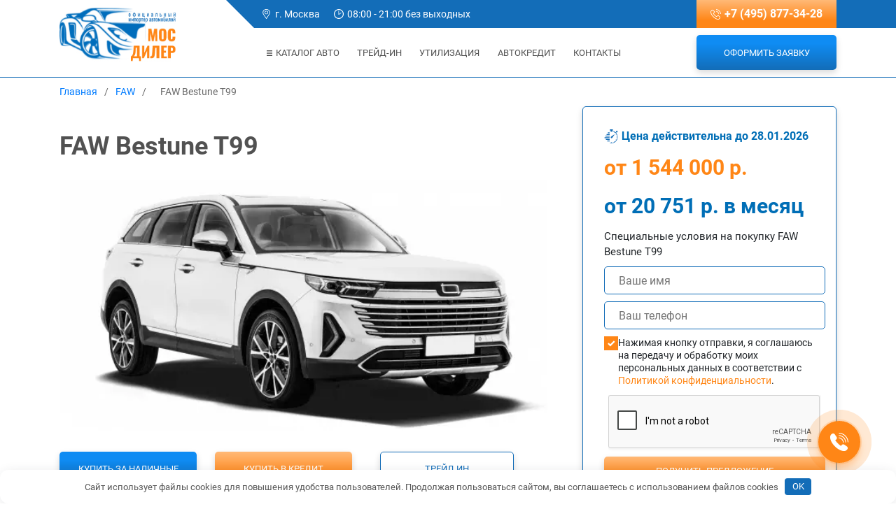

--- FILE ---
content_type: text/html; charset=utf-8
request_url: https://www.google.com/recaptcha/api2/anchor?ar=1&k=6LfBaUsrAAAAAOYiFf5zXzzZLO3ywRwadKOyNVsi&co=aHR0cHM6Ly9tb3MtZGVhbGVyLnJ1OjQ0Mw..&hl=en&v=PoyoqOPhxBO7pBk68S4YbpHZ&size=normal&anchor-ms=20000&execute-ms=30000&cb=mvy2mht29sld
body_size: 49343
content:
<!DOCTYPE HTML><html dir="ltr" lang="en"><head><meta http-equiv="Content-Type" content="text/html; charset=UTF-8">
<meta http-equiv="X-UA-Compatible" content="IE=edge">
<title>reCAPTCHA</title>
<style type="text/css">
/* cyrillic-ext */
@font-face {
  font-family: 'Roboto';
  font-style: normal;
  font-weight: 400;
  font-stretch: 100%;
  src: url(//fonts.gstatic.com/s/roboto/v48/KFO7CnqEu92Fr1ME7kSn66aGLdTylUAMa3GUBHMdazTgWw.woff2) format('woff2');
  unicode-range: U+0460-052F, U+1C80-1C8A, U+20B4, U+2DE0-2DFF, U+A640-A69F, U+FE2E-FE2F;
}
/* cyrillic */
@font-face {
  font-family: 'Roboto';
  font-style: normal;
  font-weight: 400;
  font-stretch: 100%;
  src: url(//fonts.gstatic.com/s/roboto/v48/KFO7CnqEu92Fr1ME7kSn66aGLdTylUAMa3iUBHMdazTgWw.woff2) format('woff2');
  unicode-range: U+0301, U+0400-045F, U+0490-0491, U+04B0-04B1, U+2116;
}
/* greek-ext */
@font-face {
  font-family: 'Roboto';
  font-style: normal;
  font-weight: 400;
  font-stretch: 100%;
  src: url(//fonts.gstatic.com/s/roboto/v48/KFO7CnqEu92Fr1ME7kSn66aGLdTylUAMa3CUBHMdazTgWw.woff2) format('woff2');
  unicode-range: U+1F00-1FFF;
}
/* greek */
@font-face {
  font-family: 'Roboto';
  font-style: normal;
  font-weight: 400;
  font-stretch: 100%;
  src: url(//fonts.gstatic.com/s/roboto/v48/KFO7CnqEu92Fr1ME7kSn66aGLdTylUAMa3-UBHMdazTgWw.woff2) format('woff2');
  unicode-range: U+0370-0377, U+037A-037F, U+0384-038A, U+038C, U+038E-03A1, U+03A3-03FF;
}
/* math */
@font-face {
  font-family: 'Roboto';
  font-style: normal;
  font-weight: 400;
  font-stretch: 100%;
  src: url(//fonts.gstatic.com/s/roboto/v48/KFO7CnqEu92Fr1ME7kSn66aGLdTylUAMawCUBHMdazTgWw.woff2) format('woff2');
  unicode-range: U+0302-0303, U+0305, U+0307-0308, U+0310, U+0312, U+0315, U+031A, U+0326-0327, U+032C, U+032F-0330, U+0332-0333, U+0338, U+033A, U+0346, U+034D, U+0391-03A1, U+03A3-03A9, U+03B1-03C9, U+03D1, U+03D5-03D6, U+03F0-03F1, U+03F4-03F5, U+2016-2017, U+2034-2038, U+203C, U+2040, U+2043, U+2047, U+2050, U+2057, U+205F, U+2070-2071, U+2074-208E, U+2090-209C, U+20D0-20DC, U+20E1, U+20E5-20EF, U+2100-2112, U+2114-2115, U+2117-2121, U+2123-214F, U+2190, U+2192, U+2194-21AE, U+21B0-21E5, U+21F1-21F2, U+21F4-2211, U+2213-2214, U+2216-22FF, U+2308-230B, U+2310, U+2319, U+231C-2321, U+2336-237A, U+237C, U+2395, U+239B-23B7, U+23D0, U+23DC-23E1, U+2474-2475, U+25AF, U+25B3, U+25B7, U+25BD, U+25C1, U+25CA, U+25CC, U+25FB, U+266D-266F, U+27C0-27FF, U+2900-2AFF, U+2B0E-2B11, U+2B30-2B4C, U+2BFE, U+3030, U+FF5B, U+FF5D, U+1D400-1D7FF, U+1EE00-1EEFF;
}
/* symbols */
@font-face {
  font-family: 'Roboto';
  font-style: normal;
  font-weight: 400;
  font-stretch: 100%;
  src: url(//fonts.gstatic.com/s/roboto/v48/KFO7CnqEu92Fr1ME7kSn66aGLdTylUAMaxKUBHMdazTgWw.woff2) format('woff2');
  unicode-range: U+0001-000C, U+000E-001F, U+007F-009F, U+20DD-20E0, U+20E2-20E4, U+2150-218F, U+2190, U+2192, U+2194-2199, U+21AF, U+21E6-21F0, U+21F3, U+2218-2219, U+2299, U+22C4-22C6, U+2300-243F, U+2440-244A, U+2460-24FF, U+25A0-27BF, U+2800-28FF, U+2921-2922, U+2981, U+29BF, U+29EB, U+2B00-2BFF, U+4DC0-4DFF, U+FFF9-FFFB, U+10140-1018E, U+10190-1019C, U+101A0, U+101D0-101FD, U+102E0-102FB, U+10E60-10E7E, U+1D2C0-1D2D3, U+1D2E0-1D37F, U+1F000-1F0FF, U+1F100-1F1AD, U+1F1E6-1F1FF, U+1F30D-1F30F, U+1F315, U+1F31C, U+1F31E, U+1F320-1F32C, U+1F336, U+1F378, U+1F37D, U+1F382, U+1F393-1F39F, U+1F3A7-1F3A8, U+1F3AC-1F3AF, U+1F3C2, U+1F3C4-1F3C6, U+1F3CA-1F3CE, U+1F3D4-1F3E0, U+1F3ED, U+1F3F1-1F3F3, U+1F3F5-1F3F7, U+1F408, U+1F415, U+1F41F, U+1F426, U+1F43F, U+1F441-1F442, U+1F444, U+1F446-1F449, U+1F44C-1F44E, U+1F453, U+1F46A, U+1F47D, U+1F4A3, U+1F4B0, U+1F4B3, U+1F4B9, U+1F4BB, U+1F4BF, U+1F4C8-1F4CB, U+1F4D6, U+1F4DA, U+1F4DF, U+1F4E3-1F4E6, U+1F4EA-1F4ED, U+1F4F7, U+1F4F9-1F4FB, U+1F4FD-1F4FE, U+1F503, U+1F507-1F50B, U+1F50D, U+1F512-1F513, U+1F53E-1F54A, U+1F54F-1F5FA, U+1F610, U+1F650-1F67F, U+1F687, U+1F68D, U+1F691, U+1F694, U+1F698, U+1F6AD, U+1F6B2, U+1F6B9-1F6BA, U+1F6BC, U+1F6C6-1F6CF, U+1F6D3-1F6D7, U+1F6E0-1F6EA, U+1F6F0-1F6F3, U+1F6F7-1F6FC, U+1F700-1F7FF, U+1F800-1F80B, U+1F810-1F847, U+1F850-1F859, U+1F860-1F887, U+1F890-1F8AD, U+1F8B0-1F8BB, U+1F8C0-1F8C1, U+1F900-1F90B, U+1F93B, U+1F946, U+1F984, U+1F996, U+1F9E9, U+1FA00-1FA6F, U+1FA70-1FA7C, U+1FA80-1FA89, U+1FA8F-1FAC6, U+1FACE-1FADC, U+1FADF-1FAE9, U+1FAF0-1FAF8, U+1FB00-1FBFF;
}
/* vietnamese */
@font-face {
  font-family: 'Roboto';
  font-style: normal;
  font-weight: 400;
  font-stretch: 100%;
  src: url(//fonts.gstatic.com/s/roboto/v48/KFO7CnqEu92Fr1ME7kSn66aGLdTylUAMa3OUBHMdazTgWw.woff2) format('woff2');
  unicode-range: U+0102-0103, U+0110-0111, U+0128-0129, U+0168-0169, U+01A0-01A1, U+01AF-01B0, U+0300-0301, U+0303-0304, U+0308-0309, U+0323, U+0329, U+1EA0-1EF9, U+20AB;
}
/* latin-ext */
@font-face {
  font-family: 'Roboto';
  font-style: normal;
  font-weight: 400;
  font-stretch: 100%;
  src: url(//fonts.gstatic.com/s/roboto/v48/KFO7CnqEu92Fr1ME7kSn66aGLdTylUAMa3KUBHMdazTgWw.woff2) format('woff2');
  unicode-range: U+0100-02BA, U+02BD-02C5, U+02C7-02CC, U+02CE-02D7, U+02DD-02FF, U+0304, U+0308, U+0329, U+1D00-1DBF, U+1E00-1E9F, U+1EF2-1EFF, U+2020, U+20A0-20AB, U+20AD-20C0, U+2113, U+2C60-2C7F, U+A720-A7FF;
}
/* latin */
@font-face {
  font-family: 'Roboto';
  font-style: normal;
  font-weight: 400;
  font-stretch: 100%;
  src: url(//fonts.gstatic.com/s/roboto/v48/KFO7CnqEu92Fr1ME7kSn66aGLdTylUAMa3yUBHMdazQ.woff2) format('woff2');
  unicode-range: U+0000-00FF, U+0131, U+0152-0153, U+02BB-02BC, U+02C6, U+02DA, U+02DC, U+0304, U+0308, U+0329, U+2000-206F, U+20AC, U+2122, U+2191, U+2193, U+2212, U+2215, U+FEFF, U+FFFD;
}
/* cyrillic-ext */
@font-face {
  font-family: 'Roboto';
  font-style: normal;
  font-weight: 500;
  font-stretch: 100%;
  src: url(//fonts.gstatic.com/s/roboto/v48/KFO7CnqEu92Fr1ME7kSn66aGLdTylUAMa3GUBHMdazTgWw.woff2) format('woff2');
  unicode-range: U+0460-052F, U+1C80-1C8A, U+20B4, U+2DE0-2DFF, U+A640-A69F, U+FE2E-FE2F;
}
/* cyrillic */
@font-face {
  font-family: 'Roboto';
  font-style: normal;
  font-weight: 500;
  font-stretch: 100%;
  src: url(//fonts.gstatic.com/s/roboto/v48/KFO7CnqEu92Fr1ME7kSn66aGLdTylUAMa3iUBHMdazTgWw.woff2) format('woff2');
  unicode-range: U+0301, U+0400-045F, U+0490-0491, U+04B0-04B1, U+2116;
}
/* greek-ext */
@font-face {
  font-family: 'Roboto';
  font-style: normal;
  font-weight: 500;
  font-stretch: 100%;
  src: url(//fonts.gstatic.com/s/roboto/v48/KFO7CnqEu92Fr1ME7kSn66aGLdTylUAMa3CUBHMdazTgWw.woff2) format('woff2');
  unicode-range: U+1F00-1FFF;
}
/* greek */
@font-face {
  font-family: 'Roboto';
  font-style: normal;
  font-weight: 500;
  font-stretch: 100%;
  src: url(//fonts.gstatic.com/s/roboto/v48/KFO7CnqEu92Fr1ME7kSn66aGLdTylUAMa3-UBHMdazTgWw.woff2) format('woff2');
  unicode-range: U+0370-0377, U+037A-037F, U+0384-038A, U+038C, U+038E-03A1, U+03A3-03FF;
}
/* math */
@font-face {
  font-family: 'Roboto';
  font-style: normal;
  font-weight: 500;
  font-stretch: 100%;
  src: url(//fonts.gstatic.com/s/roboto/v48/KFO7CnqEu92Fr1ME7kSn66aGLdTylUAMawCUBHMdazTgWw.woff2) format('woff2');
  unicode-range: U+0302-0303, U+0305, U+0307-0308, U+0310, U+0312, U+0315, U+031A, U+0326-0327, U+032C, U+032F-0330, U+0332-0333, U+0338, U+033A, U+0346, U+034D, U+0391-03A1, U+03A3-03A9, U+03B1-03C9, U+03D1, U+03D5-03D6, U+03F0-03F1, U+03F4-03F5, U+2016-2017, U+2034-2038, U+203C, U+2040, U+2043, U+2047, U+2050, U+2057, U+205F, U+2070-2071, U+2074-208E, U+2090-209C, U+20D0-20DC, U+20E1, U+20E5-20EF, U+2100-2112, U+2114-2115, U+2117-2121, U+2123-214F, U+2190, U+2192, U+2194-21AE, U+21B0-21E5, U+21F1-21F2, U+21F4-2211, U+2213-2214, U+2216-22FF, U+2308-230B, U+2310, U+2319, U+231C-2321, U+2336-237A, U+237C, U+2395, U+239B-23B7, U+23D0, U+23DC-23E1, U+2474-2475, U+25AF, U+25B3, U+25B7, U+25BD, U+25C1, U+25CA, U+25CC, U+25FB, U+266D-266F, U+27C0-27FF, U+2900-2AFF, U+2B0E-2B11, U+2B30-2B4C, U+2BFE, U+3030, U+FF5B, U+FF5D, U+1D400-1D7FF, U+1EE00-1EEFF;
}
/* symbols */
@font-face {
  font-family: 'Roboto';
  font-style: normal;
  font-weight: 500;
  font-stretch: 100%;
  src: url(//fonts.gstatic.com/s/roboto/v48/KFO7CnqEu92Fr1ME7kSn66aGLdTylUAMaxKUBHMdazTgWw.woff2) format('woff2');
  unicode-range: U+0001-000C, U+000E-001F, U+007F-009F, U+20DD-20E0, U+20E2-20E4, U+2150-218F, U+2190, U+2192, U+2194-2199, U+21AF, U+21E6-21F0, U+21F3, U+2218-2219, U+2299, U+22C4-22C6, U+2300-243F, U+2440-244A, U+2460-24FF, U+25A0-27BF, U+2800-28FF, U+2921-2922, U+2981, U+29BF, U+29EB, U+2B00-2BFF, U+4DC0-4DFF, U+FFF9-FFFB, U+10140-1018E, U+10190-1019C, U+101A0, U+101D0-101FD, U+102E0-102FB, U+10E60-10E7E, U+1D2C0-1D2D3, U+1D2E0-1D37F, U+1F000-1F0FF, U+1F100-1F1AD, U+1F1E6-1F1FF, U+1F30D-1F30F, U+1F315, U+1F31C, U+1F31E, U+1F320-1F32C, U+1F336, U+1F378, U+1F37D, U+1F382, U+1F393-1F39F, U+1F3A7-1F3A8, U+1F3AC-1F3AF, U+1F3C2, U+1F3C4-1F3C6, U+1F3CA-1F3CE, U+1F3D4-1F3E0, U+1F3ED, U+1F3F1-1F3F3, U+1F3F5-1F3F7, U+1F408, U+1F415, U+1F41F, U+1F426, U+1F43F, U+1F441-1F442, U+1F444, U+1F446-1F449, U+1F44C-1F44E, U+1F453, U+1F46A, U+1F47D, U+1F4A3, U+1F4B0, U+1F4B3, U+1F4B9, U+1F4BB, U+1F4BF, U+1F4C8-1F4CB, U+1F4D6, U+1F4DA, U+1F4DF, U+1F4E3-1F4E6, U+1F4EA-1F4ED, U+1F4F7, U+1F4F9-1F4FB, U+1F4FD-1F4FE, U+1F503, U+1F507-1F50B, U+1F50D, U+1F512-1F513, U+1F53E-1F54A, U+1F54F-1F5FA, U+1F610, U+1F650-1F67F, U+1F687, U+1F68D, U+1F691, U+1F694, U+1F698, U+1F6AD, U+1F6B2, U+1F6B9-1F6BA, U+1F6BC, U+1F6C6-1F6CF, U+1F6D3-1F6D7, U+1F6E0-1F6EA, U+1F6F0-1F6F3, U+1F6F7-1F6FC, U+1F700-1F7FF, U+1F800-1F80B, U+1F810-1F847, U+1F850-1F859, U+1F860-1F887, U+1F890-1F8AD, U+1F8B0-1F8BB, U+1F8C0-1F8C1, U+1F900-1F90B, U+1F93B, U+1F946, U+1F984, U+1F996, U+1F9E9, U+1FA00-1FA6F, U+1FA70-1FA7C, U+1FA80-1FA89, U+1FA8F-1FAC6, U+1FACE-1FADC, U+1FADF-1FAE9, U+1FAF0-1FAF8, U+1FB00-1FBFF;
}
/* vietnamese */
@font-face {
  font-family: 'Roboto';
  font-style: normal;
  font-weight: 500;
  font-stretch: 100%;
  src: url(//fonts.gstatic.com/s/roboto/v48/KFO7CnqEu92Fr1ME7kSn66aGLdTylUAMa3OUBHMdazTgWw.woff2) format('woff2');
  unicode-range: U+0102-0103, U+0110-0111, U+0128-0129, U+0168-0169, U+01A0-01A1, U+01AF-01B0, U+0300-0301, U+0303-0304, U+0308-0309, U+0323, U+0329, U+1EA0-1EF9, U+20AB;
}
/* latin-ext */
@font-face {
  font-family: 'Roboto';
  font-style: normal;
  font-weight: 500;
  font-stretch: 100%;
  src: url(//fonts.gstatic.com/s/roboto/v48/KFO7CnqEu92Fr1ME7kSn66aGLdTylUAMa3KUBHMdazTgWw.woff2) format('woff2');
  unicode-range: U+0100-02BA, U+02BD-02C5, U+02C7-02CC, U+02CE-02D7, U+02DD-02FF, U+0304, U+0308, U+0329, U+1D00-1DBF, U+1E00-1E9F, U+1EF2-1EFF, U+2020, U+20A0-20AB, U+20AD-20C0, U+2113, U+2C60-2C7F, U+A720-A7FF;
}
/* latin */
@font-face {
  font-family: 'Roboto';
  font-style: normal;
  font-weight: 500;
  font-stretch: 100%;
  src: url(//fonts.gstatic.com/s/roboto/v48/KFO7CnqEu92Fr1ME7kSn66aGLdTylUAMa3yUBHMdazQ.woff2) format('woff2');
  unicode-range: U+0000-00FF, U+0131, U+0152-0153, U+02BB-02BC, U+02C6, U+02DA, U+02DC, U+0304, U+0308, U+0329, U+2000-206F, U+20AC, U+2122, U+2191, U+2193, U+2212, U+2215, U+FEFF, U+FFFD;
}
/* cyrillic-ext */
@font-face {
  font-family: 'Roboto';
  font-style: normal;
  font-weight: 900;
  font-stretch: 100%;
  src: url(//fonts.gstatic.com/s/roboto/v48/KFO7CnqEu92Fr1ME7kSn66aGLdTylUAMa3GUBHMdazTgWw.woff2) format('woff2');
  unicode-range: U+0460-052F, U+1C80-1C8A, U+20B4, U+2DE0-2DFF, U+A640-A69F, U+FE2E-FE2F;
}
/* cyrillic */
@font-face {
  font-family: 'Roboto';
  font-style: normal;
  font-weight: 900;
  font-stretch: 100%;
  src: url(//fonts.gstatic.com/s/roboto/v48/KFO7CnqEu92Fr1ME7kSn66aGLdTylUAMa3iUBHMdazTgWw.woff2) format('woff2');
  unicode-range: U+0301, U+0400-045F, U+0490-0491, U+04B0-04B1, U+2116;
}
/* greek-ext */
@font-face {
  font-family: 'Roboto';
  font-style: normal;
  font-weight: 900;
  font-stretch: 100%;
  src: url(//fonts.gstatic.com/s/roboto/v48/KFO7CnqEu92Fr1ME7kSn66aGLdTylUAMa3CUBHMdazTgWw.woff2) format('woff2');
  unicode-range: U+1F00-1FFF;
}
/* greek */
@font-face {
  font-family: 'Roboto';
  font-style: normal;
  font-weight: 900;
  font-stretch: 100%;
  src: url(//fonts.gstatic.com/s/roboto/v48/KFO7CnqEu92Fr1ME7kSn66aGLdTylUAMa3-UBHMdazTgWw.woff2) format('woff2');
  unicode-range: U+0370-0377, U+037A-037F, U+0384-038A, U+038C, U+038E-03A1, U+03A3-03FF;
}
/* math */
@font-face {
  font-family: 'Roboto';
  font-style: normal;
  font-weight: 900;
  font-stretch: 100%;
  src: url(//fonts.gstatic.com/s/roboto/v48/KFO7CnqEu92Fr1ME7kSn66aGLdTylUAMawCUBHMdazTgWw.woff2) format('woff2');
  unicode-range: U+0302-0303, U+0305, U+0307-0308, U+0310, U+0312, U+0315, U+031A, U+0326-0327, U+032C, U+032F-0330, U+0332-0333, U+0338, U+033A, U+0346, U+034D, U+0391-03A1, U+03A3-03A9, U+03B1-03C9, U+03D1, U+03D5-03D6, U+03F0-03F1, U+03F4-03F5, U+2016-2017, U+2034-2038, U+203C, U+2040, U+2043, U+2047, U+2050, U+2057, U+205F, U+2070-2071, U+2074-208E, U+2090-209C, U+20D0-20DC, U+20E1, U+20E5-20EF, U+2100-2112, U+2114-2115, U+2117-2121, U+2123-214F, U+2190, U+2192, U+2194-21AE, U+21B0-21E5, U+21F1-21F2, U+21F4-2211, U+2213-2214, U+2216-22FF, U+2308-230B, U+2310, U+2319, U+231C-2321, U+2336-237A, U+237C, U+2395, U+239B-23B7, U+23D0, U+23DC-23E1, U+2474-2475, U+25AF, U+25B3, U+25B7, U+25BD, U+25C1, U+25CA, U+25CC, U+25FB, U+266D-266F, U+27C0-27FF, U+2900-2AFF, U+2B0E-2B11, U+2B30-2B4C, U+2BFE, U+3030, U+FF5B, U+FF5D, U+1D400-1D7FF, U+1EE00-1EEFF;
}
/* symbols */
@font-face {
  font-family: 'Roboto';
  font-style: normal;
  font-weight: 900;
  font-stretch: 100%;
  src: url(//fonts.gstatic.com/s/roboto/v48/KFO7CnqEu92Fr1ME7kSn66aGLdTylUAMaxKUBHMdazTgWw.woff2) format('woff2');
  unicode-range: U+0001-000C, U+000E-001F, U+007F-009F, U+20DD-20E0, U+20E2-20E4, U+2150-218F, U+2190, U+2192, U+2194-2199, U+21AF, U+21E6-21F0, U+21F3, U+2218-2219, U+2299, U+22C4-22C6, U+2300-243F, U+2440-244A, U+2460-24FF, U+25A0-27BF, U+2800-28FF, U+2921-2922, U+2981, U+29BF, U+29EB, U+2B00-2BFF, U+4DC0-4DFF, U+FFF9-FFFB, U+10140-1018E, U+10190-1019C, U+101A0, U+101D0-101FD, U+102E0-102FB, U+10E60-10E7E, U+1D2C0-1D2D3, U+1D2E0-1D37F, U+1F000-1F0FF, U+1F100-1F1AD, U+1F1E6-1F1FF, U+1F30D-1F30F, U+1F315, U+1F31C, U+1F31E, U+1F320-1F32C, U+1F336, U+1F378, U+1F37D, U+1F382, U+1F393-1F39F, U+1F3A7-1F3A8, U+1F3AC-1F3AF, U+1F3C2, U+1F3C4-1F3C6, U+1F3CA-1F3CE, U+1F3D4-1F3E0, U+1F3ED, U+1F3F1-1F3F3, U+1F3F5-1F3F7, U+1F408, U+1F415, U+1F41F, U+1F426, U+1F43F, U+1F441-1F442, U+1F444, U+1F446-1F449, U+1F44C-1F44E, U+1F453, U+1F46A, U+1F47D, U+1F4A3, U+1F4B0, U+1F4B3, U+1F4B9, U+1F4BB, U+1F4BF, U+1F4C8-1F4CB, U+1F4D6, U+1F4DA, U+1F4DF, U+1F4E3-1F4E6, U+1F4EA-1F4ED, U+1F4F7, U+1F4F9-1F4FB, U+1F4FD-1F4FE, U+1F503, U+1F507-1F50B, U+1F50D, U+1F512-1F513, U+1F53E-1F54A, U+1F54F-1F5FA, U+1F610, U+1F650-1F67F, U+1F687, U+1F68D, U+1F691, U+1F694, U+1F698, U+1F6AD, U+1F6B2, U+1F6B9-1F6BA, U+1F6BC, U+1F6C6-1F6CF, U+1F6D3-1F6D7, U+1F6E0-1F6EA, U+1F6F0-1F6F3, U+1F6F7-1F6FC, U+1F700-1F7FF, U+1F800-1F80B, U+1F810-1F847, U+1F850-1F859, U+1F860-1F887, U+1F890-1F8AD, U+1F8B0-1F8BB, U+1F8C0-1F8C1, U+1F900-1F90B, U+1F93B, U+1F946, U+1F984, U+1F996, U+1F9E9, U+1FA00-1FA6F, U+1FA70-1FA7C, U+1FA80-1FA89, U+1FA8F-1FAC6, U+1FACE-1FADC, U+1FADF-1FAE9, U+1FAF0-1FAF8, U+1FB00-1FBFF;
}
/* vietnamese */
@font-face {
  font-family: 'Roboto';
  font-style: normal;
  font-weight: 900;
  font-stretch: 100%;
  src: url(//fonts.gstatic.com/s/roboto/v48/KFO7CnqEu92Fr1ME7kSn66aGLdTylUAMa3OUBHMdazTgWw.woff2) format('woff2');
  unicode-range: U+0102-0103, U+0110-0111, U+0128-0129, U+0168-0169, U+01A0-01A1, U+01AF-01B0, U+0300-0301, U+0303-0304, U+0308-0309, U+0323, U+0329, U+1EA0-1EF9, U+20AB;
}
/* latin-ext */
@font-face {
  font-family: 'Roboto';
  font-style: normal;
  font-weight: 900;
  font-stretch: 100%;
  src: url(//fonts.gstatic.com/s/roboto/v48/KFO7CnqEu92Fr1ME7kSn66aGLdTylUAMa3KUBHMdazTgWw.woff2) format('woff2');
  unicode-range: U+0100-02BA, U+02BD-02C5, U+02C7-02CC, U+02CE-02D7, U+02DD-02FF, U+0304, U+0308, U+0329, U+1D00-1DBF, U+1E00-1E9F, U+1EF2-1EFF, U+2020, U+20A0-20AB, U+20AD-20C0, U+2113, U+2C60-2C7F, U+A720-A7FF;
}
/* latin */
@font-face {
  font-family: 'Roboto';
  font-style: normal;
  font-weight: 900;
  font-stretch: 100%;
  src: url(//fonts.gstatic.com/s/roboto/v48/KFO7CnqEu92Fr1ME7kSn66aGLdTylUAMa3yUBHMdazQ.woff2) format('woff2');
  unicode-range: U+0000-00FF, U+0131, U+0152-0153, U+02BB-02BC, U+02C6, U+02DA, U+02DC, U+0304, U+0308, U+0329, U+2000-206F, U+20AC, U+2122, U+2191, U+2193, U+2212, U+2215, U+FEFF, U+FFFD;
}

</style>
<link rel="stylesheet" type="text/css" href="https://www.gstatic.com/recaptcha/releases/PoyoqOPhxBO7pBk68S4YbpHZ/styles__ltr.css">
<script nonce="PoS1e2bL4OJV7KrEkaf7QA" type="text/javascript">window['__recaptcha_api'] = 'https://www.google.com/recaptcha/api2/';</script>
<script type="text/javascript" src="https://www.gstatic.com/recaptcha/releases/PoyoqOPhxBO7pBk68S4YbpHZ/recaptcha__en.js" nonce="PoS1e2bL4OJV7KrEkaf7QA">
      
    </script></head>
<body><div id="rc-anchor-alert" class="rc-anchor-alert"></div>
<input type="hidden" id="recaptcha-token" value="[base64]">
<script type="text/javascript" nonce="PoS1e2bL4OJV7KrEkaf7QA">
      recaptcha.anchor.Main.init("[\x22ainput\x22,[\x22bgdata\x22,\x22\x22,\[base64]/[base64]/MjU1Ong/[base64]/[base64]/[base64]/[base64]/[base64]/[base64]/[base64]/[base64]/[base64]/[base64]/[base64]/[base64]/[base64]/[base64]/[base64]\\u003d\x22,\[base64]\\u003d\x22,\x22w79Gw605d8KswovDugPDiEU0YHNbwrTChSrDgiXCkw1pwqHCrxLCrUsPw6c/[base64]/w59RwpzDqMOzwq8ww6/Cs8KPw5zCtSLDsXVuUsO/wo4AOH7Ct8KRw5fCicOZwqzCmVnCkcOfw4bCsjPDn8Kow6HCtsKHw7N+MBVXJcOnwpYDwpxLLsO2CwwcR8KnNWjDg8K8F8KPw5bCkh/CnAV2TnVjwqvDtT8fVWnCusK4PgLDusOdw5lLK23CqjXDk8Omw5gnw5jDtcOaXRfDm8OQw4QmbcKCwpLDqMKnOiMfSHrDlHMQwpx3G8KmKMOSwqAwwoonw6LCuMOFNMKjw6ZkwoLCqcOBwpYRw6/Ci2PDuMOlFVFDwr/CtUMPKMKjacOqwrjCtMOvw4DDtnfCssK9X34yw7TDvknCqlPDtGjDu8KSwrM1woTCkMOTwr1ZRCZTCsOBXlcHwqvCqxF5ViFhSMOOScOuwp/DhAYtwpHDkgJ6w6rDoMOdwptVwpnCnHTCi3rCnMK3QcKyEcOPw7oFwpZrwqXChcODe1BjTSPChcKJw45Cw53CjwItw7FAIMKGwrDDj8KiAMK1wpbDp8K/w4Msw5ZqNGlhwpEVKx/[base64]/Dvh/ClcKwbsKCwosfw6PDu8ObGz/CsW3CpkfCjVLCsMOkQsOvU8KFa1/DhcKJw5XCicOnasK0w7XDiMOdT8KdEcK9OcOCw41dVsOOF8OOw7DCn8KUwrouwqVJwpsQw5Mkw7LDlMKJw57CocKKThkEJA12RFJ6wr8sw73DusOmw6XCmk/[base64]/w48mw53CvknDg2bDqcOww53CtADCjMOMTcK0w4sDwqfCs2w4IiUdMMKHbFEnPcOyPsKXX1/Cmw3DicKEARNXwo5Aw6p3wpDDvcOkbCsLT8KEw4DCmjfCqGPDiMKJwofCsER5fQQJwrlcwqbCsXDDsBjCoglawrHCjWrDnn7CvCLDuMONw4MVw5EANF7DrMOxwqQlw4MJK8KEw4/DjcOXwrDClAZ8wqTCm8K+A8O8wpvDucOiw5p5w4jCl8Kew642wrrCtcOkw7N/w5vCm1oMwpzCosK5w5wqw7cjw40qFcKyQx7DmFrDvMKqwoEGwoLDqsO8EnXCjMKKwoHCpBxNHcK8w7hLw6fCgMKWf8KtBxPCmzDCiiHDkXsWGMKLfSnCg8Kswo1LwoMpbsK7wozCvi3DvsOLHEfDtVoTFMKlXcKZI37Crz/CrWLDoHNuYMK5wp7DrXhgDWUXekFuGE1Qw5M5LBPDnxbDm8Kcw7XCh3pGMFfDpyF/fF/Di8K8wrR5SsKNXEwVwr1rb3hkw7bCisOHw7rChgQJwoFRBjwbwpxnw4DChA8KwotSMMKOwoPCu8Opwro4w7dscMOFwq/CpsKmOMO9wovDmH/[base64]/w6bCpcOvw7UzbRsSZiTCqFDCuhDDpHHCvG1XZcKqZsO4LcK+SAltw7k5Ch/CowbCs8OdFsKpw57Ck0pnwpF0CMOcMsKzwp54csKNTcKkMwprw6peRyBOesOGw7vDqjDClR18w5jDucKgR8Oqw5TDoi/Cj8KPVMOTPwZGF8KjehJ/[base64]/CtsO6IMOEwotRcsKOYMOlw7LCkmFIZB7CkyfDrR3CjsOiw6fCn8O/wr9Fw6Q1eCLDigbCkEXCvjjDiMOPw7dYPsKWw5BEScKPFsOtJMO5w7nCgcK7wpF3wpUUw57Duxdsw4w9wpLCkCVUJcKwfcOPw4DCjsOMfhNkwprDqBgQYTFmYDfDl8KWC8KXOSgYYsOFZMKtwr/DjcOUw6jDncOrZnPCoMOFcsOrw7rDsMOnf2HDn10rw4rDosKQQgzCvcOpwofCnl3DhMO/esOYTsOqY8K4w7jCgcOCAsOiwpNXw7xtCcONw5xjwpkXTVZFw7xdw7vDjcOKwpFTwpnCscOhwqtDw7jDjXvDlMONwrjDqX0vTMKlw5TDqGZiw6x+fMO3w54ALMK2CCZrw6VFfcKzAUscw6odwrtlwqFufjpEEh/[base64]/w5YxaHvCpsOUA8OTwrXCn8KTw6bDsGXCscKeOhnDt3XCoEbDhXlSEMK2w5/ChQDCpmU7fBfCtDQww4/DrcO5fFodwpZNw4w+wp7Dj8OGw4cMwr0pwp3DqcKBJcK2ccKDJsK+wpDCosK0wqcef8Oye05Kw4PCg8KsQHdVXnJFZ2pvwqfDlxc2Qx4YbT/DlB7DnVDCrXsvw7HDqBMQwpXClhvCn8KdwqcYXVI7BMKAelzDocKVw5UrYDLCtXBzw6nDosKYccO/EQHDgCAyw7shwoQuMMONLcOaw7nCvMKWwoNwPT1bfHTDnRvCpQ/DqsO5w4cFdMKhworDn2gyeVHDoFrDmsK2wqHDo2MZwrTDhcOSNsOgcxgMw7PDlHsswq50E8O2woXCslHCvMKRwphyFcOSw5fCngvDhCnCmcKzBDV7wr8QM2VsWcKYwpQyLX3CmMOmwqQQw7bDtcKUMw87wr5Zwr/DmcKkLSlGQMOUDmVkw7siw6vCuw4VDsKMwr00HUkCDnNuYVwKw6NiesKAHcKpcC/CosKLblzCmAHCu8KaSMKNMH0FO8Opw6BbPcONZwfCnsOdAsObwoBIwrkNWSTCr8KCEcKeT1LDpMO9w5kmwpABwpbCmMK8w5ZaEWsObsKRw68XDcO9wrEXwqRlw49vFcKlXFjDksOzOcKBfMONNBDCjcOXwp3CtsOgaElNw7rDrnxwXR3DmEzDsnUpw5DDkRHClCAWeV/CkGdqw4PChcOAwoHCtXEow5/[base64]/Dux9qFh50M8KGYMKuE8OsWGtSTsOUwp3CtsOlw6gHFcK5NsKQw5DDtMK1NMO2w73DqlVgKsKzTnMWWMKmwqd0IFDDnMK3wqx8bGxrw7QTMsOHwqZ+OMO8wqfDoSY0QWIDw64AwpMSSzcwVsKCX8KcJzLDjsOOwo/DsRhUHcKca10PwpzDucKwMcO9e8KEwpx2w7bCtR8+woQ4bV7Dh2ECw4MuHWfCqsOJRTFiSHnDssO8YgDChX/DjQB4QCZSwr7Dp03DqHB1wofDhQAQwr0xwr1yJsOQw4V7I2TDocKfw41iHBwdA8OqwqnDnnUUFRnCi03Co8OIw7Eow5vDn2TDo8OxdcOxwrLCpMOfw7d3w4d+w5nCn8OhwrMVw6ZIwqzCs8KfJcOmXcOwbncLAcOfw7PCj8OKDMKuw5/CoWbDi8KyFVzCgMO7DCdbwrpnZ8OKR8OQfsOWE8K9wp/[base64]/wrp6PA/Dj8KiaUFbbHtYw4jCusOqU0fDozVmw60gw7/CisOYQsKWDcK7w6BXw7BVGMK4wqjCncKCTirCqnPDpREEwoPCtxp0O8KXRn9UEGpgwpXCosKnAUFORjfCjMKwwpJ9wonCg8OLU8O8asKOw4DCoC5JL1nDhyo6wogtwpjDvsOgVihdw6zCm3FDw43Cg8OME8OjUMK/egcuw7vDq2rDjmrCni8tasK0w5QLSgUbw4JUaCnCsxQxesKTwqrCrh52w6/DhDjCgcOkwpPDhjPCoMOzP8KWw67DpyzDj8O0wrbCuWrChAp8wr4+wrkUEnPCk8Ozw63DnMOPFMODBC/[base64]/worDmkgHFsOewoRFYmd0w7Jpw5kLB8KtT8OVw4/CtBdqWcKSBj3DlTwpwrBub3TDpsK0w6cOw7TCicOTCQQQw6wBKgJXwrYBDcOIwpg0VsO+wqHDtkVGwpfDhsODw5sHRSJlIsOnVzJlwoMxFcKLw5XCn8K5w44VwrHDqmN1w4pDwptLdAcGOcO0NUHDoB/Ck8OIw58Jw7ptw5BGRXViAcKkIQXCm8KsTcO0AWEDWxPDvmhEwqPDo3ZxIcK7w75LwrBXw4MYwoFmfUEmKcKkTsO7w6RbwqNzw5jDgMKRN8KZwqluKyYOZ8Knwo1aDkgSeh8dwpLDlMKOF8O2BcKaIBTCuX/Dp8OiPcOXLGFXw53DjsOcfcOAwpsoL8K1GUvCrcOow5HCpX/Cu3J5w4nCisOcw5cIeBdGPMKXBTnCkALChnUBwozDqsOPw4vCoA7DsXECPkRCScOLwp99BMKFw41fwodfGcOcworCjMOfwoQww6nCtVxLFD/CqMOgw6R9DcKgw5zDsMOVw6/DiBQCw5F9WHN4Smwpw48wwrl1w4lEHsKaFsOAw4TDgVphCcOhw4LDicObGUBLw63CtU3CqGXCrwPCtcKzZwxdJMOeUcOOw7dBw6HCjHHCisO9w7zCr8Ohw4hKW1JZbcOneCDCtcOLdzs6w7ctw7LDmMO/wqDDpMOCwoPDoWp9w6/CkcOgwppEwoLCnx4pwrfCvsKww41TwogbEMKXGcORw7TDhlxjRBJ3wozDvsKrwobCvn3ColfDtQjCsmTCiTTCkFEgwpYDQDPChcKXw5rChsKCwoRnTz/CncODw5fDtEdJeMKXw43CpiVBwrFvG3Bywp0oCEzDhnEZw6kKMHxOwp7Dn3QYwqpjMcKcexbDhVbCg8Opw4bDl8KFKcK8wpQ8wrfDp8KUwrFgccOywrvCpsKqG8K3SDDDkcOQBx7DmVNpDMKMwpfDh8OjSMKLNsKqwpPCgkrDgBfDqRzCqA7CgMO6PTQUwpRBw6/[base64]/DiWDDrsOEw5J4Y8OhCGDCuMKoBgoySFw3wqR5wrt6QVjDhcOGdFLDqMKiNVYCwrVII8O2w4jCsHrCr1vCnwrDl8K4wozDu8O9d8KeTHrDsnZTw7VKQMOgw68Xw5QUWMOOIUHDtcOOTMOaw43DjsKsAGMYFsOiwqzDkGhawrHCpXnDm8OaIsOUNTfDpBDCpn/CosK8dWXCrB9owqx1HBlSYcOkwrhGKcKbwqLCjm3CiS7DlsKFw5/CpWlZw5jCvBl5DcO3worDhAvDnxtJw4bCvE8NwobDhMKEXsONc8KOw6zCp0c9VTTDu15xwp91Vy/[base64]/DhjEhDMKywpLCghLDtcOvGSjCrj1gJE8ACMKhXFPCn8O7wopIwqoNw45pL8O/wpXDqsO0wqTDkk/CoH9if8KUPsKQGCDCgMKNQB8pcMO1VmBSQgbDicOOwpTDtHbDicKNwrYnw4EEwpQWwpc3YE/CgcKbGcOFEsO2KsKsR8KrwpM8w5dAUzMAC2oRw4bDkWvDlGUZwonClcOvYAEiPBTDk8K0GRFWGsKRDznCocKkMyQdw6FvwrzCnsOcfxXChjLDicKxwoTCmcKFHybCnVnDjX/CncOlOHzDmgoxIAnChT0Sw43DlcOKXQnDhzMlw5PCl8Knw6zCl8OlV3JTYCwYGsKKw6N+OMOyPmRkwqEYw4XCjCnDlMO/w58/[base64]/DtMOHw7zDn8K5wqdAw5zDgU/CrcKYFcKzwpfChcOWwqTDsWXCsk12Q0TCty8Yw7MXw6DClg7DnsKjw7bDkzsHF8Kgw5XDksKZJMOSwo8iw7/DksOlw4vDjMODwonDsMOPNR8GGT0Dw6h0KcO5DsOOWw1/Zz5Jw77DpsOQwqNdwpHDtzAUwoAZwqPCnSrCiRQ+wrnDhhfCpcKpWi1UehTCo8KQX8O3wrAYJ8KPwobChB3Cq8KCOsOFIx/DjSgHwpbCoi7CnSEOQsKjwq/[base64]/[base64]/[base64]/DolrChh3Dk8O9bMKSwrHCuQ9gwqM6QMKGIyLCjcOsw5R5S08yw5Y5w5xYRMKpwq5JPTLCiiIQw59NwrIaCVI/w57ClsOuRXzDqD7CvMKWJMKPBcKWLQBuUsK9w4DCkcKkwohka8Knw6hpJikHYAfDqMKLwo5LwoE0PsKew5UBF1RaJg/DtBdtwpfCjcKRw4fCnnhvw7wYTAbClsKdB3N0w6XCisKcCj5pEj/Ds8OCw6J1w7PDvMKWV3NAw4QZSsODBsKrWQvDlDENw5B6w7HDu8KUI8OOSz85w6vCs3tBwqLDrcOmwq3DvX50TlDCl8O1w6g9CG53YsKtUBoww7Yqwqd6RW3DusOjXMOiwqVxwrdZwrIkwpNkwpAuw6XCm2/CiyEKHMORGTsafcOQBcOnCynCpW4BMkNmIggfEMKowp9Ew7cfwrjDjMOEP8K8PcOyw4bCjMO+VU/DhMKJw6HClxk0wr01w6nCucKOb8K2NMO6bDhGwrh9CsOeEXQSwovDmxzDuHZqwqlsFB3DkMK/ETRgHjPDnMOKwr8HFsKNwpXCrMOWw5rDqzddQG/CvMKkwqHDuXA4wpfDhsOPwrktwoPDlMKXwrbCi8KcdzM8wp7Col/DtH4UwqPCm8K3wqQyMMK3w69OL8KqwrcMLMKrwofCr8KKWMOKFcO+w6vCvR7DgcKOw7Uob8OeNcKxT8OJw7TCrcO2TcOtdBPDuzQ4w40Fw4/Dv8O3GcOKBMO/GsOFF30oUQvCuzrChMKHIRJ2w61rw7vDuE1hGxzCqRdQWMOLM8ORwofDpcKLwrHChxbDi1bDmVNWw6nCrDbDqsOQwpPDgwnDm8Kbwpd+w5Nzw6AMw4hpMD/CjEPCpn8fwoXClAVxBMOfw6UDwpF8A8KWw6zCj8OAJ8KywrjDmhzCsT3CugLDmsK7bxUvwqBZa1cswpzCoVsxGDXCncKmN8KnYEvDsMO0eMOsTsKacVXCuBXCksO6a38wY8OcQ8KPwrPCtU/Co3QBwprDh8OdW8ORw7vCh0XDtcO3w6XDosKwGMOpwqfDlR5Qw5JABsKBw6zDq1JCYnnDhipBw5/Cv8KocMOFw7LDgsKMOMOmw6Z9fMOnYMKmFcK1EigQwr97w7VCw5NcwrHDtEFgwpNjYE7ChHY9wqDDlsOgFxlbT3RxVR7ClcO5wpXDkgZsw48cHxBVPlN6wpUBREVsFUURLH/[base64]/CtsK+wpQbWV8qC3PDgsOKw4TDtF7CjMKBTsK1Mw5bY8KqwpwPHsOYwp8kZ8Oywodne8OEEsOawpgJZ8K5JMOvwqHCpVZywpIkS2bDn2PCq8KGw7XDpjcBHhTDt8O7w5E/w4HCvMOvw5rDnWbCrDk7N0cCJcKdwr9PecKcwoDCrsKuOcKEV8O2w7EowpnDknDCk8KFTmsXBADDnMKHKcO4w7fCocKmalHCh1/[base64]/wq44KcKEIsKswoDDqQXCkx4Uw7FUS3LDpsKNw7ZjdlxEKMKFwo8QRMOZVhFPw5U0wrhSIwvCv8OJw7/Cl8OlCgFUw47DqsKAwpDCvB/Dk23DklDCvsOKw4ZZw6giw4nDmTLCgT4pwrI1ZgLDvcKZGU/[base64]/[base64]/[base64]/DvMKSIGxfE3Emd8OhEnwLw5JRQcOww5DCj3BAImzClSnCrgguf8Kpwqd0VUgVYzHCksK3w642AsKzdMOmSjJyw6Ruw6PClxzCqMK4w6fDucKewobDnXICw6nDqkkXw57Dn8KPcsOXw5bCg8OAI1fDj8KtE8KEccObwo9kCcOqNWLDkcKIVjfDmcKmw7LDk8OiHcO7w4/[base64]/L8OfwovCucOPEcOZw57CtsOfwqDDrlk0CMOHwoDDtMOIw4YkCBsGdcO0w6LDlRhpw5d+w6fDvWtSwovDpk/DnMKOw4LDl8OKwrzClsKEc8OLfMKEXsOEw5hlwpd0wrNrw73CjsOFwpMuZMKLblLCpyjCvCPDrsOMwqfDvSrCnMO0eR1IVh/Ciz/ClcO6KsKSYUfDpsK4ASh2V8KLbQXCrMK/NsKGw5hvMD84w7/Dg8Oywo3DhgAYwrzDhMKtA8KhCcOsfjnDmGM0eSjDnDbCiz/ChHAfw69VYsKRw7VdUsOWacKIWcO1w756ewDDh8KiwpNlKsOMw59nwrHDrU8sw5bDozQZT1ZxNC/CucKSw5Bkwo/DiMOQwqJ/w5vCs2stw5gFS8KMYMO8RcKnwovDlsKkBBzCh2k0wpItwoYgwplaw6VdNsONw7nClTgIAMOuWnnDncKId3vDu107SRXCrXDDg07CrcODwqcmw7oNbRrDtD0dwqfCsMKDwqVBOcKwfz7DvDnChcORw78ebsOlwqZpRsOCwoPCkMKOw5vDnMKdwo0Pw4oFf8O/w40Jw7nCrARHOcOxw4zCiQZSwqbCmMOFNCJow4BKwpDCkcKtwqURDsKLwpokwqPDicO+FsKcFcOTwo0VHD7Ci8O3wpVEMw7CkUXCvnobwp/CtWAKwqPCpcOsO8KBBhwfwqTDq8OwfW/[base64]/Dumwmwp7CrsKYJxR5HsKJw6ZGDX/DlVfDpMK3wrcewpfCmFvCscONw7hSJFsFwpdYw77Cp8KsAcKEwpbDpsOhw4EUw7DDn8Opwrc5dMKBw6EywpDCjz1VTjQ+w4LCj34dw43DkMKhJsOWw41cEsOZWsOYwr43wr/DkMOCwqTDqzTDqwnCsDHCh1TDhsONW1bCrMOcw7UyOA3DqHXDnm3DtwHCkBtewqzDpcKMOF9FwpYCw5PCksOVwpUpUMKBTcK3w6wgwq1AW8Kkw4HCmMObw45jR8KoHBzDpWzCkMKYcQ/[base64]/TmMdw5lFw4IXTF4oL8OFZGTDoj/CtcKqFQTClWzDtyAfTsOVw7DCgsOJw4VSw6MJw6cuX8OgD8KLSMKuwpche8KZw4UoMBvDhMKEa8KRwojCuMODMsKvJS3Ct31Zw6tzExHCijMnAsKsw7zCvH/DnGlcCsO3XH/CiSvCmMOaTsO+wrXDvXYlAcK3YsKnwqQ9woLDtGvDlAA5w6PCp8KXUMOgLMO8w5Z4wp9vesOFKTcjw5MxMx3Dg8Orw45tBcO/[base64]/[base64]/DjcKNwqR9woMtBSfCucKswpUSA2PCvRfDt3B/NcOyw5XDgxdBw6PCt8OJOkNrw7zCl8O8Y3/CiUAow598W8KCK8Kdw6bCnH/DnMKiwq7CucKfw6EvVsOWw43CvgcKw6/[base64]/wr8GCcKQw7gpJBnCuAlCWyXDncKhw5XCncOkwp1dbGTCvDPDqybDsMOicnLCtC/CkcKcw7l8wq/[base64]/DkMOAwr9BQgXChsOSwqjCg8OJHsKUw4gSJX7CpXt+DxTDp8OdERvDkHjDuSxhwpFrcjjCsGgLw5vDkQk0wrLCncO7w4fCqgfDn8KKw49fwprDjMOjw488w5MSwr3DmgzDhsO3FGMufsKQOAwdGsO0wp/Cv8OUw5XDm8OEw43CnsKpWkfDosOjwq/DmsOse2czw588FFZcH8OnKsKYZ8KKwr9Pw6dLORQow6/DuVQTwq5yw6jCiDwwwrnCucODwoXCiCFrcA84UDjCjcOqJgYCwpped8OQw5ptTsOQM8K0w7XDvQnDlcOkw4nCjiJdwqrDqVrCkMKWQsKGw7XCjFFJw7ZmOsOow6VLD2XCpld/[base64]/Cv8KMesOVSGMSF8KkZHU1wrvDq8OIw5/[base64]/[base64]/CilfDp8OfAsOGZxJ3fcOVS8OtN2XDhDrCi8KtWD7DncOLwqDCowkvfMOAZcKpw4x8fsOww6HDujsJw6zCoMOeIA3DuzHCucKtw4nCjQbDokB/CsKUHH3DvljCisOFw6sPYsKAXhABWsOhw4PCqDPDpcKyC8OHw6XDmcKHwp8AYi/Ds2DDrwpCwrx1w7TCk8K5w6fDoMKYw67Dij5hasKEcWQ6TnfCuiciwqrCo3XCi03ChsOnwrlsw5sAaMKhZcOIaMKjw7kjbD3Dl8K2w6lTR8Oie0fCq8KOwojDlcOEcyzCnhQBSsKlw4vClX/DvnbDgBnCk8KbKcOCw515OsOwRRNeEsOYw63Dk8Kgwr1AbVPDosO9w4vCjWjDqg3DrkRnCsOyY8KFwoXCgsOww4PDrnbDp8OAXsO/EBjDsMK0woQMHHHDnwbDi8KAYApGw4Ndw7sIw6BPw6nCnsOJf8O0w53DisOzVBkwwpo8w6MxfcOPC1NAwpdMwq3CuMOmRipgPsODw67CocOmwr7CoB16I8KAJMOcRxEjRUfCu1YYwq/CtcOwwqDDn8Kqw4LDh8KywqQ6wpPCvTYwwrN9BBZTT8KQw4rDhTvCnC3ChxRMw4/[base64]/DkMOVwpPDncK4wrzCrR3CmBjCnBNhMnzDkyjDnizCqsO4CcKMXUJlBU/ChsKSHXPDs8Osw5HCi8OhRxIJwqHDhyTDtcK7w7xJwoUyBMK/ZsK7KsKeLyrCjRzCkcKsMk9hw7NHwph0wpjCuF45ZhQHE8Ouw4xQZSrDncOAW8K7OsKww5NBw4/DrSPCnF/CgCXDmMKNesKpWnxlOW9fUcKRS8ONW8O3ZGwhw7fDtULCvMO6AcKSw4jClsKww6lme8O/wojCtRrDt8OTwq/[base64]/RW9kwozCnDoPH8KdBjclXjobLMOdwprDhsOVX8K4wojCnjrDlTHDvQoxw6jCmRrDryHCv8O4I1AJwoHDhTzCigfCusKrXDQsecKuw6lIIwnDlMKxw5bCncKMUcOAwrYPTT0WTCrCpALCnMOBEMKTeUfCuW9xUMKHwootw4YtwrzCo8O1wo/[base64]/OC8Ww5l7wqDDkCs7V8OwAcKSbMKqw4TCu8OMJjvChsOuccKlPsKswpk/[base64]/[base64]/Cl8OCw5vCk8KKWcKOw5HCqHdQKEcoacOpdRJdE8O3KcO0Cl9uw4bCrMO8McKQX0pjw4LDn0oVwoA5HcKuwqLCnWprw4klE8Kzw5nCicOEw47CosKBCMOCfUBIEwvDqcOswqA6wqlwaHM0w7/DtlzDhMKww43CjMOzwqjCicOkwrwif8KHci/CtmbDmsO0w4JKR8KvZ2LCmTXDosOzw7nDjcKld2DCk8KpPzjCo24lccOiwovDpcKhw7oOHUl1ZmPChMKbw6oacMOnGW7DqcK9Xn/[base64]/DnSLDqydew7TDusKmwockw6BCPm/[base64]/DnD5RSDIqaSAvS8K8wpJmwpJUCwMQw6bCjWREw5fCizkxw5MkI03DlRYLw4DCusK7w7FfTn7Cl2DCscKQFcK2wrbDhWM/DcK3wrPDtcKIKms+wojCpcOTSMKXwpPDljjDrkAxVcKAwpXDpMOhOsK6wo9Nw4c8M2zCjsKEYRhuCj/CiR7DtsK0w4/CisO/w7zDrsOlesODw7bDmiTDjVPCmWASw7fDt8Kzc8OmU8KcBx4wwr0Nw7cUWD3Dqi9aw77DmgHCqUhYwqLDoy3Cun18w6LCv3A+w4hMwqzDhCnDr2cTw5rDhUYyNShTWlzDiGN7FcOkcH/CjMOIfsO/w4dUEsK1wo7CrsOew5fCmhfCmCgnPTQTK3V/w4fDoDtgCAzCuigEwq7ClsOPw4lrF8K/wrLDul0ME8KzBxHCt3XCgBwCwprCn8O/HhREw4HDuRjClsOoEMOMw7AWwr0bw7YDWsO/BMK6w6LDucKRMgBVw4vDnsKrw7sQecOOw7vClkfCoMO4w6oOw6LDqMKPwrHCmcKdw5fDksKTw6dMw7TDk8OBc2oWTMK7wrXDpMOMw5ktGhUpwo1UaW/ChizDisO4w5fCs8Kte8K5blTDhXkPw4kjw7Z8wobCiybDisKiYy3Do0fCvcK1w6rDmEXDilnCisKrw71qa1PCsksNwp58w51Cwp9cGsObICl0w4XDn8OTw4XCsH/CvCjCpzrCkELDv0d5UcOVXntufcOfw7zDoWkTw5XCiDDDpcKhIsKzA3HDt8KQwr/[base64]/wrVONjnCscKzcxomJRnCjsK1KsOlwrDDqsOTVMKSw6w7ZcK4wrI/w6DCtMKyeD4cwoEtwoZIwpIVw6vDm8OAUcK6woZvdRbCmmoFw4sOaBwZw60Qw7rDqMOFwonDgcKDw5ESwpBAIWbDpcKNw5XCrGHCmsOOScKBw6vCvcKPf8KOPMOGeQbDnMKZZlrDmcKDEsO6LEfCqsOhZcOgwo9PQ8Kpw6bCsTdXwrw+JBsFwpjDokHDpcOEwq/DqMKxER1fw4XDj8Ofw4jCgSbCog1Aw651c8OKRMOpwqPCrcKpwqvCjgbCmsOjesK/[base64]/IzJKwpdjVMKEIi3DhMOww7fCqAVncMKpcS07wq5Ew7nCqcOYKsKkA8OTw65aw4/DvsKxw4jCpl0HDcKrwq9+wpXCt1QmwprCiDfDr8K5w50ywq/Di1TDgTNpwoVHCsKmwq3ClEnDvMO5wrLDkcOXwqgYA8OlwqEHOcKDVsK3QsKCwojDjwxJwrJQIkoDMUoBVgvDl8K3DwbDjMO6OcOZw4LCuEHDjcK9KUwUD8K9UmYcTcODFwTDlQQcOMK7w5LDqsKDPE/DmjvDsMOAwqXDncKpfMOww4PCpAPCn8KBw4hOwqQAFybDkSktwpVBwrcRCExSw6TCjcOvOcO9SAXDhml2wqXDgMOCw5/CvBlHw7DDnMKAXMKSUCldbgHDpngTQMKLwqPDu31sOF11ag3CkxfCqB8Sw7UtMULCp2LDpXBdH8Oiw7jDgUrDlMOZWmtAw6FUXGBcw7/DksOuw7slwo4Hw6FjwoHDsxtMfV7Cl1ImVsKKP8Kfwp/DrnnCsx/[base64]/DhcKUwqnCjcOmc0bDmREvE8Kxwr/CvEIGwo5BNmDChj42w77CgcOUOErCg8K4OsOWw6DDq0odO8Opw6LCgmFkH8Osw6Y8w5Jmwr7DlSnDuR0sTsOGw5s4wrMzwrMiPcO1UzXChcKQw7hAHcKbZMKDdFzDqcK8cgYkw6RiwojCksOAAg/CssOKQsOIacKnZMOUbcKxMMOKwpjCugtHwrlXVcOUOMKSw49fw69SXMKtesKnJsOTMsK5wrwUeDPDq2jDocK6w7rDrMO3TsO6w7DDp8OUwqNJB8KiccOEw4cww6dCw7Jzw7UjwonDnMKqw5TDk00hXsKpLcKJw7tgwrTCvsKGw4gTeAl/w6bCu00oE1nCij48TcObw4skw4zDmhxvw7zDqXDDjsKPwqTDi8OJwo7CuMKxwpIXH8K9fHzCo8OES8OqfcKawppcwpPDjXAiwrPDnHRww5jCl1hURSTDjWLCvMKWwqTDi8Oxw5BBHA1fw6/[base64]/[base64]/DhHkBfy9pST/DnxvCkcOubFUFwpnDm3tywp/DjsKJw6/CscOSDFLChAfDrRbDgUlJOsOfIB47wqTCmcOHFcOAQWMLFsKCw7oVw6PCnMOoXsKVXV/DqQLCp8KaF8O3XcKdw58gw73ClDUoecKTw60nwoRiwpN/[base64]/woPCucO7MMKcw5A4w67Cn2nCrMKCLGLChMKVwqvCtkZ0w41lwqnDoV7DpMOpw7EBw6YNVRnDtHHDj8K6wrE+w5TCkcKmwqDCkMK2NSg7woTDrBppKEPDvMKqH8OaYcKtwqV4RMKhOMK9wrkVK35GGRxcw5/Ct2fDoXsfC8OgaG7Dk8KHKlbCnsKFN8O2w69AAUHDmU5zdBrDr0Jwwq1SworDpSwiwpEfAsKfWFR2McOqw4tLwpxqUzdoIsOow7VxX8OoZMOVe8OvfSDCtsO7w591w7PDlMKAw4rDocOeVg7CgMK5NMOQKsKFR1PDqiHDvsOEw7rCtsOpw6tMwq7DnMOzw5/CpsKlcnRzU8KXwrhLwo/Co1t/PEnDiE8FYMK5w4jCpsOiw7hqeMKWNMKEdsKlw6XCoCZrL8OGw67Dj1nDk8KQQyYuwobDnz8HJsOGJG3CoMK7w4UbwoxmwpvDgC98w6/DuMOywqDDvG8ywpLDs8OfGkhZwp7CssK+QcKDwpJ1YU11w70SwqbCkVcmwpXCmANgdDDDm2nCgzvDrcKgKsOXwpsbWSfClR3DnBvDghfCunl8wrEWwoJTw7/DkxPDiDjDqsOyT27DkVDDlcKVfMKyFhwJSD/DmSo7w4/[base64]/CqRMzIyxMDkp1CCtvwr/DpQJ+ZsOQw5TDlcOUwpLDo8OXYsOHwrzDrMOvwoPDgg16UsOyUQLDo8O9w70iw4bDpMONEMKIaRvDthPCulV1w7/Cq8Kbw7hVGUQIG8OvE3zCtsOYwqbDlHZLeMOQUgTDu29Iw4fCuMOHShrDiC1dw7bCgljCgQBZC3fCpCt1MVAFHMKgw4vDpGrDjsKYRzkkwoZCw4HDplA5GsKfGh3DoScxw7LCt008BcOgw6fCsxgVfmTCvcKyfBc3bTfCtWpWwqxew5IxTEhGw7ghOcOBcsO/[base64]/CmgbDrMKANxNmNEsYTmtvw78Dw6xRwqfCicKTwqlrw7rDuGLClGXDkQ8zGcKWFhB2P8KdT8OuwpXDqcOBLBNcw7rDlMKawpNDwrXDncKAVkLDpsOVMw/Djnliwr8tZsOwcFQGwqUowocVw63DgDHCv1Zrw5jDhcOvw5h2dsKbwpjDlMKdw6XDoXvCtnpnfQzDuMK7alZuwpt+wpFGw5DDlgVYAMK7Y1Y4fXzCiMKKwr7DskRSwrMzNkoELj4lw7V5FBYaw4dGw64TeAdkw6vDncKnwqrDmMKawolzDMOFwo3CocK0PTfDpV/CjcOqGsONe8OIw6DDssKmXTFOQUnCiXo8CcO8WcKRcUYFDnMcwpZdwqXCrcK4O2VtO8KFwoLDvsOoEMKgwqHDiMKFJFTDq3Qnw5ESLg11w7hewqHDksKrPsOlcGMfMMOEwoM/Yn91BGbCi8Oow6wVw5LDpBbDgC06SX1ZwqRnw7TDtcOTwoY3w5TCkDnCtsO1BsOiw7fCksOcdQjCvTXDvcOtw7YJcxYVw6ATwrk1w7HCk37DrQkCO8OSWRhNwozCmSzDg8OhO8KlVsKqHcK8w5bCqsK9w758Tm1xw4/Dt8OPw6jDjcKGw7EgfsKzesOcw7B+wozDnmbCpMKbw6rCqGXDg19RIg/[base64]/CiMOhwrN7w6rDnk/Dqh0zw5BrEMKpV8KwZw3DiMKCwqFWC8K2Uh0ONsOGwqc3wo3DigbDh8K6wq4vcUh+w7c0bTF4w6JWIcOZfWrDqcKVRVTDg8KsRMK5ExvCmiXCu8Oww6fCjMKaBiN5w4h4wqtJfkByY8OoKMKmwpXDh8OSYmPDssONwpINw5w8w5AFw4DCrMKjJMKLw7TChV/CnEvCvcKXeMKoAwtIwrPDm8Onw5XDljs7wrrCrsKJw4RqHcKrE8KoOsOhCldWZcOuw63CtHgnTcOQU0kUXwHCjHXDrMKUFnZOw5LDrGJJwoFlOA3DnCNrwo/DuAPCsl4CT2h3w5/CvmprWMKuwpQwwrbCvgsJw43CiA56LsOFTcONCsOxCsO4N0HDtAxKw5fCmArDgSVtQ8KOw5YKworCvcOSWMO3NH3DssOiV8O+SsK/w7TDpsK0Fw9+ccOXw7TCkWTCs1IqwoA9ZMKkwoPDrsOMRwxEVcOAw6LDvF0CW8KJw4rCo1jDusOOwpR7XFlawqXDtV/CnMOVw6YIwpvDpMKwwrnDoUMYXTnCmcKNBsKcwp/DqMKLwqIuw4zCicKuKDDDsMKVexLCs8OLbDPCgS/CmcKcXTHCtx/DrcKWw4M/FcO1Q8Kka8KlHQHDjcOaT8K+HcOoRMKaworDpcKgVD91w5nDlcOqA1fDrMOoFMK8Z8Obwq5kw4FDecKCw6vDhcK3bsOpP3HCngPCmsOKwq4UwqNgw5ZTw6/[base64]/[base64]/DtMOzccO5LsKSwpk8BMO5wo89RsO9wpo4bg1UDmVYSWMneMOJMlnClFvChCMrw49FwrfCm8OoK2w2w7tEfMOvwpLCjcKCw5fCscOfw6jDsMO+A8OxwqwXwpzCphTDmsKMccOwfcK4XkTDu05Nw6YefsKfwqnDmG0Awr0iUcOmB0bDuMOlwp9Cwq/ChzMyw6XCvlZfw4/DtRolw4M+w6tOKXXDiMOAM8O2w4IEwqrCrMKEw5zCpHHDj8KXYMKCw4rDjsKjBcOzwrDCgTTDo8KXMgTDunoFJ8OYwpzDvcO8Dzx3w7diwq8HMEEMWMOkworDpMKcwpLCskrCjsOdw49FNivDvcOpZMKGw5/CpyYKwrjCmsOxwosbNcOpwp5pX8KBIizCisOYPyLDo2vCkzDDtAjDksOnw6kcwqrCrXxDCBp8w57DmmvClw0mIxw5JMO0fsKQMXrDmcOJHUM1dWLDt3vCiMKuw5QRwpXCjsK9wrlYwqY/wrvCjF/[base64]/Du3luwpFww7LCqsKsanIxwpjDvxk9w4fCg2jCoWwPZF3CjMK1w4jClBlOwofDt8K3N1lqwrHDm3Msw6/DolUswqLCgsOKQcOCw5Fmw690WcOlOkrCr8KEScKvQWjDtSBDUHZnI2nDpFIkNS7DtsOPI1c+w4RrwqgTUVUSQcOOwprCohDChMOBfkPCp8K4Digzw5F7w6NPbsKvMMO3wokPw5jChMOvwpxcwpVCwpNvOSHDim3DqMKBJxJvw67Cgm/CmsK3wqtMNcKQw5PDqnkvKsOHKV/ClsKCSsO6w4d5w6F/w6kpw6MHPsOYSSIZwrVaw77CusOFF3gxw43CpVkhA8Kzw7nCu8OAw6wwaHTCiMKIFcOgER/Dhi/CkWHCjsKDDx7CkAHDqGPCoMKcwpbCvxkXAFIPdAonQMKmQMKSwoXCrWjDihVWw57CuU4bDXLChlnDi8OTwoXDgk0nfMO6wrg5w4trw7/[base64]/wojDrsOIwpobYRpJwqDDi0bCnB1nwrjDpyzDj2lXwpXDn17Cr2EMwpjChCnDlcOiccOgWMK6wrLDvxjCo8OzA8OUVi9IwrfDsE7ChMKuwqjDu8KmY8OIwofDullHMcK/[base64]/[base64]/PyHDrsK8IQFuw7LChQ3Ck8Omw5bDisO3wq4Dw7XDksOKcgLDkXPDsWMDwoc3wp7Chy94w4PCnCHCixxIw4fDjScEEcO2w57CiAbDpTxMw6V/w5XCtsKxw5NlEFtcCsKvOsKLA8O+woQJw4LCvsK/w4UaJg07N8KOIiIJIzoQwpLDjCjDoG0\\u003d\x22],null,[\x22conf\x22,null,\x226LfBaUsrAAAAAOYiFf5zXzzZLO3ywRwadKOyNVsi\x22,0,null,null,null,1,[21,125,63,73,95,87,41,43,42,83,102,105,109,121],[1017145,130],0,null,null,null,null,0,null,0,1,700,1,null,0,\[base64]/76lBhnEnQkZnOKMAhnM8xEZ\x22,0,1,null,null,1,null,0,0,null,null,null,0],\x22https://mos-dealer.ru:443\x22,null,[1,1,1],null,null,null,0,3600,[\x22https://www.google.com/intl/en/policies/privacy/\x22,\x22https://www.google.com/intl/en/policies/terms/\x22],\x22rTgrs9QeSAP9TXU4IgFdvJClDnYlrEEMeUPdCqrGvzc\\u003d\x22,0,0,null,1,1769156686238,0,0,[46,158],null,[179],\x22RC-3Bk0-AFrSvg7tw\x22,null,null,null,null,null,\x220dAFcWeA4tjv5HzJ9PJ8P3puynpxB8ipuXfSqCk9XWcmtva-PvIInqK-cMkOVI_1PC7z04xWdorI3jG7WdQVMRv0nRex5IT6S26Q\x22,1769239486030]");
    </script></body></html>

--- FILE ---
content_type: text/html; charset=utf-8
request_url: https://www.google.com/recaptcha/api2/anchor?ar=1&k=6LfBaUsrAAAAAOYiFf5zXzzZLO3ywRwadKOyNVsi&co=aHR0cHM6Ly9tb3MtZGVhbGVyLnJ1OjQ0Mw..&hl=en&v=PoyoqOPhxBO7pBk68S4YbpHZ&size=normal&anchor-ms=20000&execute-ms=30000&cb=8hwefpp16pjd
body_size: 49252
content:
<!DOCTYPE HTML><html dir="ltr" lang="en"><head><meta http-equiv="Content-Type" content="text/html; charset=UTF-8">
<meta http-equiv="X-UA-Compatible" content="IE=edge">
<title>reCAPTCHA</title>
<style type="text/css">
/* cyrillic-ext */
@font-face {
  font-family: 'Roboto';
  font-style: normal;
  font-weight: 400;
  font-stretch: 100%;
  src: url(//fonts.gstatic.com/s/roboto/v48/KFO7CnqEu92Fr1ME7kSn66aGLdTylUAMa3GUBHMdazTgWw.woff2) format('woff2');
  unicode-range: U+0460-052F, U+1C80-1C8A, U+20B4, U+2DE0-2DFF, U+A640-A69F, U+FE2E-FE2F;
}
/* cyrillic */
@font-face {
  font-family: 'Roboto';
  font-style: normal;
  font-weight: 400;
  font-stretch: 100%;
  src: url(//fonts.gstatic.com/s/roboto/v48/KFO7CnqEu92Fr1ME7kSn66aGLdTylUAMa3iUBHMdazTgWw.woff2) format('woff2');
  unicode-range: U+0301, U+0400-045F, U+0490-0491, U+04B0-04B1, U+2116;
}
/* greek-ext */
@font-face {
  font-family: 'Roboto';
  font-style: normal;
  font-weight: 400;
  font-stretch: 100%;
  src: url(//fonts.gstatic.com/s/roboto/v48/KFO7CnqEu92Fr1ME7kSn66aGLdTylUAMa3CUBHMdazTgWw.woff2) format('woff2');
  unicode-range: U+1F00-1FFF;
}
/* greek */
@font-face {
  font-family: 'Roboto';
  font-style: normal;
  font-weight: 400;
  font-stretch: 100%;
  src: url(//fonts.gstatic.com/s/roboto/v48/KFO7CnqEu92Fr1ME7kSn66aGLdTylUAMa3-UBHMdazTgWw.woff2) format('woff2');
  unicode-range: U+0370-0377, U+037A-037F, U+0384-038A, U+038C, U+038E-03A1, U+03A3-03FF;
}
/* math */
@font-face {
  font-family: 'Roboto';
  font-style: normal;
  font-weight: 400;
  font-stretch: 100%;
  src: url(//fonts.gstatic.com/s/roboto/v48/KFO7CnqEu92Fr1ME7kSn66aGLdTylUAMawCUBHMdazTgWw.woff2) format('woff2');
  unicode-range: U+0302-0303, U+0305, U+0307-0308, U+0310, U+0312, U+0315, U+031A, U+0326-0327, U+032C, U+032F-0330, U+0332-0333, U+0338, U+033A, U+0346, U+034D, U+0391-03A1, U+03A3-03A9, U+03B1-03C9, U+03D1, U+03D5-03D6, U+03F0-03F1, U+03F4-03F5, U+2016-2017, U+2034-2038, U+203C, U+2040, U+2043, U+2047, U+2050, U+2057, U+205F, U+2070-2071, U+2074-208E, U+2090-209C, U+20D0-20DC, U+20E1, U+20E5-20EF, U+2100-2112, U+2114-2115, U+2117-2121, U+2123-214F, U+2190, U+2192, U+2194-21AE, U+21B0-21E5, U+21F1-21F2, U+21F4-2211, U+2213-2214, U+2216-22FF, U+2308-230B, U+2310, U+2319, U+231C-2321, U+2336-237A, U+237C, U+2395, U+239B-23B7, U+23D0, U+23DC-23E1, U+2474-2475, U+25AF, U+25B3, U+25B7, U+25BD, U+25C1, U+25CA, U+25CC, U+25FB, U+266D-266F, U+27C0-27FF, U+2900-2AFF, U+2B0E-2B11, U+2B30-2B4C, U+2BFE, U+3030, U+FF5B, U+FF5D, U+1D400-1D7FF, U+1EE00-1EEFF;
}
/* symbols */
@font-face {
  font-family: 'Roboto';
  font-style: normal;
  font-weight: 400;
  font-stretch: 100%;
  src: url(//fonts.gstatic.com/s/roboto/v48/KFO7CnqEu92Fr1ME7kSn66aGLdTylUAMaxKUBHMdazTgWw.woff2) format('woff2');
  unicode-range: U+0001-000C, U+000E-001F, U+007F-009F, U+20DD-20E0, U+20E2-20E4, U+2150-218F, U+2190, U+2192, U+2194-2199, U+21AF, U+21E6-21F0, U+21F3, U+2218-2219, U+2299, U+22C4-22C6, U+2300-243F, U+2440-244A, U+2460-24FF, U+25A0-27BF, U+2800-28FF, U+2921-2922, U+2981, U+29BF, U+29EB, U+2B00-2BFF, U+4DC0-4DFF, U+FFF9-FFFB, U+10140-1018E, U+10190-1019C, U+101A0, U+101D0-101FD, U+102E0-102FB, U+10E60-10E7E, U+1D2C0-1D2D3, U+1D2E0-1D37F, U+1F000-1F0FF, U+1F100-1F1AD, U+1F1E6-1F1FF, U+1F30D-1F30F, U+1F315, U+1F31C, U+1F31E, U+1F320-1F32C, U+1F336, U+1F378, U+1F37D, U+1F382, U+1F393-1F39F, U+1F3A7-1F3A8, U+1F3AC-1F3AF, U+1F3C2, U+1F3C4-1F3C6, U+1F3CA-1F3CE, U+1F3D4-1F3E0, U+1F3ED, U+1F3F1-1F3F3, U+1F3F5-1F3F7, U+1F408, U+1F415, U+1F41F, U+1F426, U+1F43F, U+1F441-1F442, U+1F444, U+1F446-1F449, U+1F44C-1F44E, U+1F453, U+1F46A, U+1F47D, U+1F4A3, U+1F4B0, U+1F4B3, U+1F4B9, U+1F4BB, U+1F4BF, U+1F4C8-1F4CB, U+1F4D6, U+1F4DA, U+1F4DF, U+1F4E3-1F4E6, U+1F4EA-1F4ED, U+1F4F7, U+1F4F9-1F4FB, U+1F4FD-1F4FE, U+1F503, U+1F507-1F50B, U+1F50D, U+1F512-1F513, U+1F53E-1F54A, U+1F54F-1F5FA, U+1F610, U+1F650-1F67F, U+1F687, U+1F68D, U+1F691, U+1F694, U+1F698, U+1F6AD, U+1F6B2, U+1F6B9-1F6BA, U+1F6BC, U+1F6C6-1F6CF, U+1F6D3-1F6D7, U+1F6E0-1F6EA, U+1F6F0-1F6F3, U+1F6F7-1F6FC, U+1F700-1F7FF, U+1F800-1F80B, U+1F810-1F847, U+1F850-1F859, U+1F860-1F887, U+1F890-1F8AD, U+1F8B0-1F8BB, U+1F8C0-1F8C1, U+1F900-1F90B, U+1F93B, U+1F946, U+1F984, U+1F996, U+1F9E9, U+1FA00-1FA6F, U+1FA70-1FA7C, U+1FA80-1FA89, U+1FA8F-1FAC6, U+1FACE-1FADC, U+1FADF-1FAE9, U+1FAF0-1FAF8, U+1FB00-1FBFF;
}
/* vietnamese */
@font-face {
  font-family: 'Roboto';
  font-style: normal;
  font-weight: 400;
  font-stretch: 100%;
  src: url(//fonts.gstatic.com/s/roboto/v48/KFO7CnqEu92Fr1ME7kSn66aGLdTylUAMa3OUBHMdazTgWw.woff2) format('woff2');
  unicode-range: U+0102-0103, U+0110-0111, U+0128-0129, U+0168-0169, U+01A0-01A1, U+01AF-01B0, U+0300-0301, U+0303-0304, U+0308-0309, U+0323, U+0329, U+1EA0-1EF9, U+20AB;
}
/* latin-ext */
@font-face {
  font-family: 'Roboto';
  font-style: normal;
  font-weight: 400;
  font-stretch: 100%;
  src: url(//fonts.gstatic.com/s/roboto/v48/KFO7CnqEu92Fr1ME7kSn66aGLdTylUAMa3KUBHMdazTgWw.woff2) format('woff2');
  unicode-range: U+0100-02BA, U+02BD-02C5, U+02C7-02CC, U+02CE-02D7, U+02DD-02FF, U+0304, U+0308, U+0329, U+1D00-1DBF, U+1E00-1E9F, U+1EF2-1EFF, U+2020, U+20A0-20AB, U+20AD-20C0, U+2113, U+2C60-2C7F, U+A720-A7FF;
}
/* latin */
@font-face {
  font-family: 'Roboto';
  font-style: normal;
  font-weight: 400;
  font-stretch: 100%;
  src: url(//fonts.gstatic.com/s/roboto/v48/KFO7CnqEu92Fr1ME7kSn66aGLdTylUAMa3yUBHMdazQ.woff2) format('woff2');
  unicode-range: U+0000-00FF, U+0131, U+0152-0153, U+02BB-02BC, U+02C6, U+02DA, U+02DC, U+0304, U+0308, U+0329, U+2000-206F, U+20AC, U+2122, U+2191, U+2193, U+2212, U+2215, U+FEFF, U+FFFD;
}
/* cyrillic-ext */
@font-face {
  font-family: 'Roboto';
  font-style: normal;
  font-weight: 500;
  font-stretch: 100%;
  src: url(//fonts.gstatic.com/s/roboto/v48/KFO7CnqEu92Fr1ME7kSn66aGLdTylUAMa3GUBHMdazTgWw.woff2) format('woff2');
  unicode-range: U+0460-052F, U+1C80-1C8A, U+20B4, U+2DE0-2DFF, U+A640-A69F, U+FE2E-FE2F;
}
/* cyrillic */
@font-face {
  font-family: 'Roboto';
  font-style: normal;
  font-weight: 500;
  font-stretch: 100%;
  src: url(//fonts.gstatic.com/s/roboto/v48/KFO7CnqEu92Fr1ME7kSn66aGLdTylUAMa3iUBHMdazTgWw.woff2) format('woff2');
  unicode-range: U+0301, U+0400-045F, U+0490-0491, U+04B0-04B1, U+2116;
}
/* greek-ext */
@font-face {
  font-family: 'Roboto';
  font-style: normal;
  font-weight: 500;
  font-stretch: 100%;
  src: url(//fonts.gstatic.com/s/roboto/v48/KFO7CnqEu92Fr1ME7kSn66aGLdTylUAMa3CUBHMdazTgWw.woff2) format('woff2');
  unicode-range: U+1F00-1FFF;
}
/* greek */
@font-face {
  font-family: 'Roboto';
  font-style: normal;
  font-weight: 500;
  font-stretch: 100%;
  src: url(//fonts.gstatic.com/s/roboto/v48/KFO7CnqEu92Fr1ME7kSn66aGLdTylUAMa3-UBHMdazTgWw.woff2) format('woff2');
  unicode-range: U+0370-0377, U+037A-037F, U+0384-038A, U+038C, U+038E-03A1, U+03A3-03FF;
}
/* math */
@font-face {
  font-family: 'Roboto';
  font-style: normal;
  font-weight: 500;
  font-stretch: 100%;
  src: url(//fonts.gstatic.com/s/roboto/v48/KFO7CnqEu92Fr1ME7kSn66aGLdTylUAMawCUBHMdazTgWw.woff2) format('woff2');
  unicode-range: U+0302-0303, U+0305, U+0307-0308, U+0310, U+0312, U+0315, U+031A, U+0326-0327, U+032C, U+032F-0330, U+0332-0333, U+0338, U+033A, U+0346, U+034D, U+0391-03A1, U+03A3-03A9, U+03B1-03C9, U+03D1, U+03D5-03D6, U+03F0-03F1, U+03F4-03F5, U+2016-2017, U+2034-2038, U+203C, U+2040, U+2043, U+2047, U+2050, U+2057, U+205F, U+2070-2071, U+2074-208E, U+2090-209C, U+20D0-20DC, U+20E1, U+20E5-20EF, U+2100-2112, U+2114-2115, U+2117-2121, U+2123-214F, U+2190, U+2192, U+2194-21AE, U+21B0-21E5, U+21F1-21F2, U+21F4-2211, U+2213-2214, U+2216-22FF, U+2308-230B, U+2310, U+2319, U+231C-2321, U+2336-237A, U+237C, U+2395, U+239B-23B7, U+23D0, U+23DC-23E1, U+2474-2475, U+25AF, U+25B3, U+25B7, U+25BD, U+25C1, U+25CA, U+25CC, U+25FB, U+266D-266F, U+27C0-27FF, U+2900-2AFF, U+2B0E-2B11, U+2B30-2B4C, U+2BFE, U+3030, U+FF5B, U+FF5D, U+1D400-1D7FF, U+1EE00-1EEFF;
}
/* symbols */
@font-face {
  font-family: 'Roboto';
  font-style: normal;
  font-weight: 500;
  font-stretch: 100%;
  src: url(//fonts.gstatic.com/s/roboto/v48/KFO7CnqEu92Fr1ME7kSn66aGLdTylUAMaxKUBHMdazTgWw.woff2) format('woff2');
  unicode-range: U+0001-000C, U+000E-001F, U+007F-009F, U+20DD-20E0, U+20E2-20E4, U+2150-218F, U+2190, U+2192, U+2194-2199, U+21AF, U+21E6-21F0, U+21F3, U+2218-2219, U+2299, U+22C4-22C6, U+2300-243F, U+2440-244A, U+2460-24FF, U+25A0-27BF, U+2800-28FF, U+2921-2922, U+2981, U+29BF, U+29EB, U+2B00-2BFF, U+4DC0-4DFF, U+FFF9-FFFB, U+10140-1018E, U+10190-1019C, U+101A0, U+101D0-101FD, U+102E0-102FB, U+10E60-10E7E, U+1D2C0-1D2D3, U+1D2E0-1D37F, U+1F000-1F0FF, U+1F100-1F1AD, U+1F1E6-1F1FF, U+1F30D-1F30F, U+1F315, U+1F31C, U+1F31E, U+1F320-1F32C, U+1F336, U+1F378, U+1F37D, U+1F382, U+1F393-1F39F, U+1F3A7-1F3A8, U+1F3AC-1F3AF, U+1F3C2, U+1F3C4-1F3C6, U+1F3CA-1F3CE, U+1F3D4-1F3E0, U+1F3ED, U+1F3F1-1F3F3, U+1F3F5-1F3F7, U+1F408, U+1F415, U+1F41F, U+1F426, U+1F43F, U+1F441-1F442, U+1F444, U+1F446-1F449, U+1F44C-1F44E, U+1F453, U+1F46A, U+1F47D, U+1F4A3, U+1F4B0, U+1F4B3, U+1F4B9, U+1F4BB, U+1F4BF, U+1F4C8-1F4CB, U+1F4D6, U+1F4DA, U+1F4DF, U+1F4E3-1F4E6, U+1F4EA-1F4ED, U+1F4F7, U+1F4F9-1F4FB, U+1F4FD-1F4FE, U+1F503, U+1F507-1F50B, U+1F50D, U+1F512-1F513, U+1F53E-1F54A, U+1F54F-1F5FA, U+1F610, U+1F650-1F67F, U+1F687, U+1F68D, U+1F691, U+1F694, U+1F698, U+1F6AD, U+1F6B2, U+1F6B9-1F6BA, U+1F6BC, U+1F6C6-1F6CF, U+1F6D3-1F6D7, U+1F6E0-1F6EA, U+1F6F0-1F6F3, U+1F6F7-1F6FC, U+1F700-1F7FF, U+1F800-1F80B, U+1F810-1F847, U+1F850-1F859, U+1F860-1F887, U+1F890-1F8AD, U+1F8B0-1F8BB, U+1F8C0-1F8C1, U+1F900-1F90B, U+1F93B, U+1F946, U+1F984, U+1F996, U+1F9E9, U+1FA00-1FA6F, U+1FA70-1FA7C, U+1FA80-1FA89, U+1FA8F-1FAC6, U+1FACE-1FADC, U+1FADF-1FAE9, U+1FAF0-1FAF8, U+1FB00-1FBFF;
}
/* vietnamese */
@font-face {
  font-family: 'Roboto';
  font-style: normal;
  font-weight: 500;
  font-stretch: 100%;
  src: url(//fonts.gstatic.com/s/roboto/v48/KFO7CnqEu92Fr1ME7kSn66aGLdTylUAMa3OUBHMdazTgWw.woff2) format('woff2');
  unicode-range: U+0102-0103, U+0110-0111, U+0128-0129, U+0168-0169, U+01A0-01A1, U+01AF-01B0, U+0300-0301, U+0303-0304, U+0308-0309, U+0323, U+0329, U+1EA0-1EF9, U+20AB;
}
/* latin-ext */
@font-face {
  font-family: 'Roboto';
  font-style: normal;
  font-weight: 500;
  font-stretch: 100%;
  src: url(//fonts.gstatic.com/s/roboto/v48/KFO7CnqEu92Fr1ME7kSn66aGLdTylUAMa3KUBHMdazTgWw.woff2) format('woff2');
  unicode-range: U+0100-02BA, U+02BD-02C5, U+02C7-02CC, U+02CE-02D7, U+02DD-02FF, U+0304, U+0308, U+0329, U+1D00-1DBF, U+1E00-1E9F, U+1EF2-1EFF, U+2020, U+20A0-20AB, U+20AD-20C0, U+2113, U+2C60-2C7F, U+A720-A7FF;
}
/* latin */
@font-face {
  font-family: 'Roboto';
  font-style: normal;
  font-weight: 500;
  font-stretch: 100%;
  src: url(//fonts.gstatic.com/s/roboto/v48/KFO7CnqEu92Fr1ME7kSn66aGLdTylUAMa3yUBHMdazQ.woff2) format('woff2');
  unicode-range: U+0000-00FF, U+0131, U+0152-0153, U+02BB-02BC, U+02C6, U+02DA, U+02DC, U+0304, U+0308, U+0329, U+2000-206F, U+20AC, U+2122, U+2191, U+2193, U+2212, U+2215, U+FEFF, U+FFFD;
}
/* cyrillic-ext */
@font-face {
  font-family: 'Roboto';
  font-style: normal;
  font-weight: 900;
  font-stretch: 100%;
  src: url(//fonts.gstatic.com/s/roboto/v48/KFO7CnqEu92Fr1ME7kSn66aGLdTylUAMa3GUBHMdazTgWw.woff2) format('woff2');
  unicode-range: U+0460-052F, U+1C80-1C8A, U+20B4, U+2DE0-2DFF, U+A640-A69F, U+FE2E-FE2F;
}
/* cyrillic */
@font-face {
  font-family: 'Roboto';
  font-style: normal;
  font-weight: 900;
  font-stretch: 100%;
  src: url(//fonts.gstatic.com/s/roboto/v48/KFO7CnqEu92Fr1ME7kSn66aGLdTylUAMa3iUBHMdazTgWw.woff2) format('woff2');
  unicode-range: U+0301, U+0400-045F, U+0490-0491, U+04B0-04B1, U+2116;
}
/* greek-ext */
@font-face {
  font-family: 'Roboto';
  font-style: normal;
  font-weight: 900;
  font-stretch: 100%;
  src: url(//fonts.gstatic.com/s/roboto/v48/KFO7CnqEu92Fr1ME7kSn66aGLdTylUAMa3CUBHMdazTgWw.woff2) format('woff2');
  unicode-range: U+1F00-1FFF;
}
/* greek */
@font-face {
  font-family: 'Roboto';
  font-style: normal;
  font-weight: 900;
  font-stretch: 100%;
  src: url(//fonts.gstatic.com/s/roboto/v48/KFO7CnqEu92Fr1ME7kSn66aGLdTylUAMa3-UBHMdazTgWw.woff2) format('woff2');
  unicode-range: U+0370-0377, U+037A-037F, U+0384-038A, U+038C, U+038E-03A1, U+03A3-03FF;
}
/* math */
@font-face {
  font-family: 'Roboto';
  font-style: normal;
  font-weight: 900;
  font-stretch: 100%;
  src: url(//fonts.gstatic.com/s/roboto/v48/KFO7CnqEu92Fr1ME7kSn66aGLdTylUAMawCUBHMdazTgWw.woff2) format('woff2');
  unicode-range: U+0302-0303, U+0305, U+0307-0308, U+0310, U+0312, U+0315, U+031A, U+0326-0327, U+032C, U+032F-0330, U+0332-0333, U+0338, U+033A, U+0346, U+034D, U+0391-03A1, U+03A3-03A9, U+03B1-03C9, U+03D1, U+03D5-03D6, U+03F0-03F1, U+03F4-03F5, U+2016-2017, U+2034-2038, U+203C, U+2040, U+2043, U+2047, U+2050, U+2057, U+205F, U+2070-2071, U+2074-208E, U+2090-209C, U+20D0-20DC, U+20E1, U+20E5-20EF, U+2100-2112, U+2114-2115, U+2117-2121, U+2123-214F, U+2190, U+2192, U+2194-21AE, U+21B0-21E5, U+21F1-21F2, U+21F4-2211, U+2213-2214, U+2216-22FF, U+2308-230B, U+2310, U+2319, U+231C-2321, U+2336-237A, U+237C, U+2395, U+239B-23B7, U+23D0, U+23DC-23E1, U+2474-2475, U+25AF, U+25B3, U+25B7, U+25BD, U+25C1, U+25CA, U+25CC, U+25FB, U+266D-266F, U+27C0-27FF, U+2900-2AFF, U+2B0E-2B11, U+2B30-2B4C, U+2BFE, U+3030, U+FF5B, U+FF5D, U+1D400-1D7FF, U+1EE00-1EEFF;
}
/* symbols */
@font-face {
  font-family: 'Roboto';
  font-style: normal;
  font-weight: 900;
  font-stretch: 100%;
  src: url(//fonts.gstatic.com/s/roboto/v48/KFO7CnqEu92Fr1ME7kSn66aGLdTylUAMaxKUBHMdazTgWw.woff2) format('woff2');
  unicode-range: U+0001-000C, U+000E-001F, U+007F-009F, U+20DD-20E0, U+20E2-20E4, U+2150-218F, U+2190, U+2192, U+2194-2199, U+21AF, U+21E6-21F0, U+21F3, U+2218-2219, U+2299, U+22C4-22C6, U+2300-243F, U+2440-244A, U+2460-24FF, U+25A0-27BF, U+2800-28FF, U+2921-2922, U+2981, U+29BF, U+29EB, U+2B00-2BFF, U+4DC0-4DFF, U+FFF9-FFFB, U+10140-1018E, U+10190-1019C, U+101A0, U+101D0-101FD, U+102E0-102FB, U+10E60-10E7E, U+1D2C0-1D2D3, U+1D2E0-1D37F, U+1F000-1F0FF, U+1F100-1F1AD, U+1F1E6-1F1FF, U+1F30D-1F30F, U+1F315, U+1F31C, U+1F31E, U+1F320-1F32C, U+1F336, U+1F378, U+1F37D, U+1F382, U+1F393-1F39F, U+1F3A7-1F3A8, U+1F3AC-1F3AF, U+1F3C2, U+1F3C4-1F3C6, U+1F3CA-1F3CE, U+1F3D4-1F3E0, U+1F3ED, U+1F3F1-1F3F3, U+1F3F5-1F3F7, U+1F408, U+1F415, U+1F41F, U+1F426, U+1F43F, U+1F441-1F442, U+1F444, U+1F446-1F449, U+1F44C-1F44E, U+1F453, U+1F46A, U+1F47D, U+1F4A3, U+1F4B0, U+1F4B3, U+1F4B9, U+1F4BB, U+1F4BF, U+1F4C8-1F4CB, U+1F4D6, U+1F4DA, U+1F4DF, U+1F4E3-1F4E6, U+1F4EA-1F4ED, U+1F4F7, U+1F4F9-1F4FB, U+1F4FD-1F4FE, U+1F503, U+1F507-1F50B, U+1F50D, U+1F512-1F513, U+1F53E-1F54A, U+1F54F-1F5FA, U+1F610, U+1F650-1F67F, U+1F687, U+1F68D, U+1F691, U+1F694, U+1F698, U+1F6AD, U+1F6B2, U+1F6B9-1F6BA, U+1F6BC, U+1F6C6-1F6CF, U+1F6D3-1F6D7, U+1F6E0-1F6EA, U+1F6F0-1F6F3, U+1F6F7-1F6FC, U+1F700-1F7FF, U+1F800-1F80B, U+1F810-1F847, U+1F850-1F859, U+1F860-1F887, U+1F890-1F8AD, U+1F8B0-1F8BB, U+1F8C0-1F8C1, U+1F900-1F90B, U+1F93B, U+1F946, U+1F984, U+1F996, U+1F9E9, U+1FA00-1FA6F, U+1FA70-1FA7C, U+1FA80-1FA89, U+1FA8F-1FAC6, U+1FACE-1FADC, U+1FADF-1FAE9, U+1FAF0-1FAF8, U+1FB00-1FBFF;
}
/* vietnamese */
@font-face {
  font-family: 'Roboto';
  font-style: normal;
  font-weight: 900;
  font-stretch: 100%;
  src: url(//fonts.gstatic.com/s/roboto/v48/KFO7CnqEu92Fr1ME7kSn66aGLdTylUAMa3OUBHMdazTgWw.woff2) format('woff2');
  unicode-range: U+0102-0103, U+0110-0111, U+0128-0129, U+0168-0169, U+01A0-01A1, U+01AF-01B0, U+0300-0301, U+0303-0304, U+0308-0309, U+0323, U+0329, U+1EA0-1EF9, U+20AB;
}
/* latin-ext */
@font-face {
  font-family: 'Roboto';
  font-style: normal;
  font-weight: 900;
  font-stretch: 100%;
  src: url(//fonts.gstatic.com/s/roboto/v48/KFO7CnqEu92Fr1ME7kSn66aGLdTylUAMa3KUBHMdazTgWw.woff2) format('woff2');
  unicode-range: U+0100-02BA, U+02BD-02C5, U+02C7-02CC, U+02CE-02D7, U+02DD-02FF, U+0304, U+0308, U+0329, U+1D00-1DBF, U+1E00-1E9F, U+1EF2-1EFF, U+2020, U+20A0-20AB, U+20AD-20C0, U+2113, U+2C60-2C7F, U+A720-A7FF;
}
/* latin */
@font-face {
  font-family: 'Roboto';
  font-style: normal;
  font-weight: 900;
  font-stretch: 100%;
  src: url(//fonts.gstatic.com/s/roboto/v48/KFO7CnqEu92Fr1ME7kSn66aGLdTylUAMa3yUBHMdazQ.woff2) format('woff2');
  unicode-range: U+0000-00FF, U+0131, U+0152-0153, U+02BB-02BC, U+02C6, U+02DA, U+02DC, U+0304, U+0308, U+0329, U+2000-206F, U+20AC, U+2122, U+2191, U+2193, U+2212, U+2215, U+FEFF, U+FFFD;
}

</style>
<link rel="stylesheet" type="text/css" href="https://www.gstatic.com/recaptcha/releases/PoyoqOPhxBO7pBk68S4YbpHZ/styles__ltr.css">
<script nonce="ITw_kWPTsrnEZ-4NHHNY0Q" type="text/javascript">window['__recaptcha_api'] = 'https://www.google.com/recaptcha/api2/';</script>
<script type="text/javascript" src="https://www.gstatic.com/recaptcha/releases/PoyoqOPhxBO7pBk68S4YbpHZ/recaptcha__en.js" nonce="ITw_kWPTsrnEZ-4NHHNY0Q">
      
    </script></head>
<body><div id="rc-anchor-alert" class="rc-anchor-alert"></div>
<input type="hidden" id="recaptcha-token" value="[base64]">
<script type="text/javascript" nonce="ITw_kWPTsrnEZ-4NHHNY0Q">
      recaptcha.anchor.Main.init("[\x22ainput\x22,[\x22bgdata\x22,\x22\x22,\[base64]/[base64]/MjU1Ong/[base64]/[base64]/[base64]/[base64]/[base64]/[base64]/[base64]/[base64]/[base64]/[base64]/[base64]/[base64]/[base64]/[base64]/[base64]\\u003d\x22,\[base64]\\u003d\x22,\[base64]/[base64]/CscOaw6QvUMKCwovDn8K2EsObwoTDmcOgwrbCnTrCiGxUSGnDhsK6BXVIwqDDrcK0wrFZw6jDmcOewrTCh3JkTGswwo8kwpbCuw04w4Yew5kWw7jDtcOkQsKIecO3wozCusKUwpDCvXJHw5zCkMOdVAIcOcKPHCTDtT/CsTjCiMK3UMKvw5fDvMOsTVvChMKdw6ktB8KVw5PDnGfCnsK0O0fDr3fCnAvDtHHDn8O8w5xOw6bCrw7Ch1cTwo4fw5ZqO8KZdsONw6BswqhTwqHCj13DlX8Lw6vDhB3CilzDmB8cwpDDk8Kow6JXXhPDoR7CqsO6w4Azw5/DlcKNwoDCvUbCv8OEwrPDrMOxw7wcCADCpVbDth4INWjDvEwXw6kiw4XCv2zCiUrCjMKKwpDCrwEQworCscKVwq8hSsOLwqNQP33DtF8uZMKTw64Fw4bClsOlwqrDqcOoOCbDpcKtwr3Cpi7DpsK/NsKhw7zCisKOwqPCuQ4VHsKUcHxXw5pAwr5Mwpwgw7pMw5/DgE42C8OmwqJ/w7JCJVMNwo/DqBnDicK/wr7Cgz7DicO9w53Di8OIQ01NJkRAMlUPDcOjw43DlMKKw6J0ImkOB8KAwqEkdF3DhUdabE3DgDldAGwwwonDgsK8ET16w4J2w5VZwqjDjlXDisOZC3TDtMO4w6ZvwrUxwqUtw5LCqBJLDsKdecKOwp5Kw4s1CcObUSQRCWXCmh/DkMOIwrfDlH1Fw57CuX3Dg8KUMWHCl8O0CcO5w40XIVXCuXY1alfDvMKrdcONwo4swrtMIxV6w4/Cs8KjFMKdwop5wovCtMK0dsOKSCwXwrw8YMK3wq7CmR7CiMOYccOGd0DDp3dSAMOUwpM+w5fDh8OKDG5cJUhVwqR2woo8D8K9w6U3wpXDhHljwpnCnllOwpHCjj5wV8Otw53DhcKzw6/[base64]/DvsKzfy5RNGXDlMO/Qn/CpMO2wo/DsCLDpBPDpMKMwrVrdA9WAMOzR2Ruw68Qwq1GfMKqw5N6SmbDn8OWw7rDtsKfIsKFw5pLbzrCgX3CtsKOaMO0w5fDs8Kuwo3CiMO5wrnCrXVdwoo+U0nCojZjUETDlh/CnsKEw5TCqWpZwpsgw6s0wq4lf8KVZcO6NRjDpcKow4ZhEW50XsOhdxYtZ8KowoVbccO/esKHXcKAKSbDql4vFMKNw6wawqbDqsOlw7bCh8KJRXwIwoptYsOkwqfDkcOMNMKMAsOVw49bw40RwqPDtVXCvsKGHG4EKSfDpGDDjFgga112WHnCkyLDoUvDi8OAWBIdRsKEwqzCulbDlx/[base64]/CvcO5Z8O/wrINw7rDtsK3FiLCvcKOXsOjUhZeSsOjInfCsgQ0w63DuDLDtmbCtAXDuDXDslY8wojDjjLDvMOTFTM1KMK9wqVpw5MLw7rDpBgTw6RnAsKBVRrCpsK4DcOffmXCkQnDrSMSORwpOsOuH8Oow7Qyw6JzF8OBwpjDo1AtE37DhsKQwoxzI8OKNF7DusO7wonCvcK0wp1/wpxVS3FvGHnCuSbChEzDpVvCqsKTTsOTWcOcCFvDvMOheg7Dv1tpeXbDucK5EMO4wrccGGsNcMOtVsKxwocUWsKzw67DsnABJBHCvE5dwoACwo/CpnLDkAFhw4ZPwp7CuXDCvcKFScKswp3CpAFmworDmEtOYcKHcmgFw599w7Izw7RiwppSbcOCBsOfeMOZS8OUHMOmwrPDqHHCtn7CmMKnwqzDg8KyXU/DpikYwrbCrMOawpPCicKtLxdDwqhjwp7DrR4iB8Osw6bChj0Ewrpqw4UMVMOUwq/DpE4GbmBlC8KqCMOKwpNpMsOUVlLDjMKiBcO9OsOhwowmZ8ONS8Krw4xpSh/Coj7DlCxnw408VlTDp8KJWMKfwoQuD8KfUMKbB3LCssKLZMKZw7/CicKJJVlbwrV8woHDikNlwpnDlhpQwrHCgcKbJmA/[base64]/[base64]/wpLCqMKSbMOddhEcEMOQXMOdwrrCkQElcw5iw69fw5fCs8K5w5UJA8OdPMO3w6ksw4LCusKNwoJYSMOqY8OnJ1zCu8K3w5ASw6pwJFsgecOkwr9nw7krwoVXKcKDwrwAwohvPcOdCsOww4A+wrzCmXXClMKMw6XDqcOpMjU1dcK3SxjCq8KowoJ/wqTClsOPL8K9wpzClsOnwr87ZsKOw5Q+bWDDjCsodsKnwo3DjcKzw5I7f1XDuWHDtcOSXVzDoQh6YsKlAGbDncO4XMOcE8Obw7ROI8Odw7zCosOKwpvCsHVKcU3Csh4bw44ww6kPH8Onwo3CscKSw7c1w7rCkA84w67CjMKOwp/Dsj4rwolAwplWAMKYw4rCuijCuW3DmMOZQ8Kqwp/DnsOlD8KiwrbCmcO7w4Unw4JMWm/DkMKCCQVJwoDCi8OqwoTDpMK3wp5EwpzDhMKcwpIWw7/CqsOBwqPCu8OhXi4FRQXDjsKhAcK8fDTDji9xMUXCg1huw4HCnAjCjsOUwr4+wqQjVG1JX8KFw7wBAEVUwoTCuhIDw5XDj8OxVTVvwoIfw5PCvMO0GcOgw7fDvj8Gw5/CmsO/UVHCgMOywrXCnB4xeGZaw55bNsK+bDjCkB7DpsKALsKkDcK/wr7DpTPDrsOdSMKWw4vDv8OCLsOfw4h+w7XDi1REfMK3wrBoPzHCnkrDjsKBwojDusO1w682wr/CnFo+BcOFw6Nfwr5Iw5xNw53CpMK3K8OXwpvDjMKFdXsvQSbDuVFFJ8KwwqwCczZGZ17DlgTDqMOOw5Q9O8KYw7cXQcOJw5PDisKJccKvwqlnwo1+w6vCsHHCtnbDisKwOcOhbsKrwoLCpFVwVSo2woPCiMO2ZMO/[base64]/DgsKzw6wOw4LDusOeOMOzEyJrwrLChCHDmkUrwq/CkzJpwpTDucOFSloeLsOHJw8XVnfDu8KnTsKKwq/DosKldV0kwp5tGcKFd8OXC8KROsOuC8OswpPDt8OcUXLCjxd+w53Ct8KlS8KYw4Nxwp7CuMO3OGJNTMOJwobCtsOdSBIdb8OuwpNfwoHDqm7CvsOqwoVlecKxe8OGJcKtwp/CvMObeDRgw5IswrMawrXDkgnCrMKdKsK+w73Du3stwpdPwrt3wqtCwrTDiWbDgVHDomx/w5rDvsOuwovDmA3CssKkw5/Dt0nCjTfClRzDpMOWc0jDsBzDh8OIwr/DisKjPMKJdcKlAsO/[base64]/DsX0lL8ObbcKLLQUfW8K6w73DuklRKlXCgx4ZWHo2O1zDonjDsxfCiQrCm8KeJsOWQ8KfCMK/BcOeZ04/YhNaeMKYFiE+w5jCl8K2ecKNwp8tw5A1w6DCm8OOwqg9w4/[base64]/[base64]/[base64]/[base64]/[base64]/Dk2LDrsO8woDDgXVYw5ZnLMOWw7jCikQowpnDk8KEw4ZrwrjDoWnDlGLDtnPDhMOCwrrDuwDDmsOTIsOIeDXCs8O/[base64]/DncKZwr52wpLDqMOowrLCu8K8w7VWM17Dk8OcWsO1wrzDp3JAwoTDtnt2w50qw5siDMK1w4kQw61Qw4fCkAhbwo/CmsOeclnCnAgvLjwKw5NWN8K+bSoyw6t5w43DpcONKMKWQMOQazjDoMKtaxDCrMKpBloCH8K+w7rCtz3DgU0II8OLQlrCkcKsWiERbMO1w63DkMO2EUdAwpTDu0HCgsKdwp/[base64]/[base64]/CcK4e8OWw6HChH3DosK5woMOQsOiYmAgw7d4w4QVPcOEJSgcw4wsEsKDQsO3SlnCsk9WbcOEcUjDtQtEA8KyRMOEwohqNsO0VMOwTMOUw5p3dCsQLhnCsFHCqnHCtSBtI1zCusKOwr/DpMKFJwXCsWPCi8Ogw6/Ct3fDlcKRw48iaADCggtxN0fCmsOQS3w2w57CjcKjdG1xS8KzZH7DgMKwbk7DmMKew7BXAmRXEMOrIcK5EBZlH3zDnC/CnDhNw5zDtMKHw7BfWT/DmF0DUMOOw4zCjDzCuiXCm8KHb8OzwrMgA8KPGytNwqZHJMOGbTNiwqnDmUwTcEB2wqDDpFAKwp46wqc8eVtIcsKiw7onw6FpSMKVw7Q0GsKyBMK1GBTDjsOvOhRMw7nDnsOlISJdKxjDkcKwwqlDLz03w7oYwq/DjMKLc8O/wqEbw4DDh0XDo8K4wp3DucOTccOrZ8Ksw67DqsKmUsK7VMKkwoTDiTvDqkHCjFFJMTjDv8O5wpnDgyjDtMO1wrBfw7fCuVQGwp7DlBc+L8O/eyHDrn7Dt37CiB7Di8O5wqo8HMK1O8OHHcKyYMOewoTCicOIw4FHw5dww7FZSn/DpGfDmMKvQcOTw4ROw5jDp0jDq8OkWGk7GMOqNcK4B3XDs8OjCwdcLcO/[base64]/ZSlmW8OLwr7DrAZGwrhzJcOsL8O7wo/Cnn7CjDLCgsOAXMOpQBvCksKYwpPDvWIiwoxZw6s8JMKGwpAicAvCjxV/CxgRV8KdwqrDtjx2DwciwqbCj8KecMOpwoDDrUzDnEXCr8KUwrUDRWhew6woH8KNP8OFwo3Ds1YyZ8KawrZhVMOMwpPDiyrDrU7CpVslTsO+w5Eaw4NAw7hRcV/DsMOAcnozP8OASSQGwqgLLFjCpMKAwpIjQsOjwplgwoXDi8Oyw6AMw73CjxzDkcOxw7kHwpXDlcK0wrhHwqUtfMOUPcK/PjtXw7nDmcOMw7rCqXLDkwUjwrDDlWUeKMOpXUsfwoFcwq9HNU/DhktwwrF+wpvCmcOOwoDCv1Y1JMOtw63DusOdMsOhMcOVw60XwqLDvsOnZsOQP8OkasKWaA/CtBJMw7vDmMKpw6TDpCPCm8Oiw4NfDW7DhC1wwqVdZ1jCmwjDvMO/R054CMOUP8Kmw4zDlEB0wq/CrAzDu1/[base64]/Cp8KSblLCqMOdLsOHXcKkOA57akbChMKNfcKJwqxmw6PCpyMPwqs9w4nChMKZRX5QSzECwrvDigTCt0PClVbDgMKHGsKHw6/DogrDrsKFAjDDjR9Iw6QSa8KBw6rDtMOpA8OWwqHCjcKlI13Cg3vCvh/[base64]/DiUzCgRXCnU00wo0uw6bDmS3Cjmpzd8KrwqvDkh7CpMOHKzPCsHtMwovDocOZwpdFwrk3f8ObwrHCjcOpJEwOcTvCi34cwoIOw4doH8Ksw57DmsOFw70ewqQXXicCeEbCjsOrEh/DhcOrWMKcVxXCvMKfw5LDqsO5NMOPwpkPThI1w7bDlsKbRnLCr8OiwoTCksOywoIMKsKNeV8OJkBRA8OAacOLSMOUXmXCpBDDpcOAw7hHRATDsMOLw5PDsTteSMKdwqZTw61uw7gRwr/[base64]/CkywDw79fwqTDlcK7w7TCr2rDt8K7FsKkwrHCs8KfeifDmMKiwofDkzHDqXo7w7rDhhwNw7NTeC3Cr8KCwpXChmvDkXDCusKywrVYwqU6wrcDw7Y+wqvCghBqDsOKd8OZw6PCvhVHw6V/wooALcOlw6rCmzLCg8OBR8OWVcK3wrHDjnzDlQ5NwrLCm8KKw5gAw7o2w7TCrsOKcQHDh2gJJFPCkCnCtlPCrTdpMELCgMKwLgJnwoXCnU/DhsOZH8K9ODRtRcOtbsK4w7DCklrCpcKfHMOxw5LCq8Khw6JFYH7Cj8Knw6Nzwp7DhcOVN8Kha8KywrHCkcOwwrUQSsO3fcK1bcODwqwww7RQYWpUdRfCqcKjKWfDgsO9w4lvw4HDicO1RUjDuUhUwqnCq10ZFBJcccO+cMOGSzZTwr7DiiVswqnCsxAFe8KbfU/[base64]/Dgn3CrX0mwpsrF1nCsMK0w5LDp8OWVGfDuADDnMKEw67DrktJfsOvwpVXwoXCgirDtMKgw71KwpAxckTDrTgKahDDrMOVcsO8KsKswrLDozEqYsOjwocrw7/ChHwhWsOdwos8w4nDv8Ogw68MwrkhYClPw513KirCkMKJwrU/[base64]/Ds8O6Ol4PGF5Qw4bCizbCqiTDlcKQw7/Dti9gw7tUwoECdMOOwpfCgVc9w6IbQmc5w4RsMsK0IlXDiVkxwrUPw5TCqHhcbw12wpwmHsOwHiduAMKcBsKRHn4Vw7vDhcKjw4pUAFTDlD/[base64]/CvsOPw6QaATbCmsO1w4XCsxjDhMKnH8Oew5jDg8OpwpfDhMKCw5jDuxkZDXw6WsORbBXDpSzCtUgEQEYJUcOew6vDk8K1eMKsw5xoDcKXNsK5wr8hwqoIfcOLw6UEwoLCrnhyQ1s4wprCt27Dk8K2IDLCgsKKwrxzwrXDuQPDjzAkw4IDBMKJw6cEwp8ic2nCjMO/wq4hw6PDug/[base64]/w6N4w5JWUTYyfDrDjlQkGcObajbDncORVMKTTl00LMOFUMO1w4fDiG3DqsOrwrt2w7BuCn9ywrPCgxEzfsO1wr1jwo3CksKRKks2wpnCqAhlwr3DnTZ3cG/[base64]/[base64]/CRxLwqrCjsKEw59mAcKFw47Dg8K6F8O4w6rCu8KHw7DCqVMxaMK0wpNcw7kNGcKrwprCucK1MDXCusOwdSTCpsKPAzHCi8KSwoDCgFbDuDXCgMOJwrtEw4HCgcOWEWnDtxrCqHLChsOVwq3DkAvDjmMJw4YUPMO9Q8OSwrzDozfDgC/Dph7Dvgt/CnlUwrlJwqPCoF8DYcOpKMORw41mVQ4mwpQzd37DiA/DusOIw6jDlsKPwogzwpd4w7ZBaMObwooswrTDrsKpw6oZw7/ChcKKBcOiYcOkWMK3bjc5wroWw7tlHsOBwq4IZy/[base64]/CqGDDs8Okw5zClSXCqcO7d1rDmW/CoRzCthdsG8KMXcKzbcKwdcOEwoV6Y8OrVGlnw5lJH8ObwofDrx9eQnh/[base64]/DnjfDksOmUTvCmynDl8K8wptSQcOVIlVcwqRGwo3Cv8OswpFOWV9qw4HDq8OdAcObwr/CisOFw7lEw68MPxQaKgHDjsO5RWLDucKAw5TCuHTDvDHCqsKIfsKaw5dZw7bCmmZmYg5Mw7TDsCzDrMOuwqDCv3IBw64Qw6xEbcOnwpfDvcObL8KTwpFmw6lSw74TS2d8BknCvk7DkVTDi8K/HMKJJQ4Kw75DKMOpVycEw7nCs8KSYDHCmcOSNz5eZsOACMOecGjCsWUaw780bijDiAUrOmvCu8KvHcOVw57DhGMtw54bw7IawqbCoxcLwp7DlsOHw4F6wqbDg8Oaw6gJeMOJwoHCvBE/fsKwHMK/GQ8/wqxEWR3DusKgRMK7w6cRZ8KjfnrCi2zCk8K/woPCvcKuwrsxAMKtTcK5wqzDkcKawrdOwoXDoj7Ch8KJwo0PTgtjPSgJwqXCtsKDNcOQUcKoNS3Cs3zCqMKIwrk6wpQDU8OTXhElw4XCusKxalpvWwDClcK3OHfCgE5lJ8OcM8KEOycrwoPCi8OjwrLDuWZdQ8OWw7fCrMKqw6Ykw7Jiw45Lwp/[base64]/wrUJaCvCmcOPL3UOIMOOw6wkw43Dt8OZw6bDpWLDhsKAwp3CvMOFwrEkZMOHB1fDjsKnVMKHb8O6w4rDnTpLwq9Uwr0McMK9DlXDrcKPw6fCsl/Dm8OQw4DCpMKoEhYnw5XDocKwwojDojwHw65iLsKOw44pf8OTw4xfw6VCBkYHdnDDgxZhSGJVw5tAwrnDncKuwqvDglZ8wpFWw6MKZ053wpTDgsOtBsOafcKLKsKMWmhFwqh4w7HCg1HDgybDrk4EBMOEwoV3FcKewqxawrDCnn/DnGFawojCgMKTwo3DkcOuKcOfwpXDtcKxwrAsRcKdXgxew4vCv8OLwrfCkVUIXDg6GsKWJmPDkMKKQSLDtsKRw6zDv8Oiw7vCrMOGasO/w7vDvMOHQsK7QsKWwrsAFEzCrmJIbMO4w5nDkMKYdcOvd8OYw6UUIELCmxbDsC9oOBJtWh5oGX9VwrM/w5MGwrnClsKXL8KFwpLDnWJvE18OccK1bQDDjcKtw5LDusKYa1/[base64]/w5k6NcOowq8JHsKTw7TCtWjCkcONwqHCtmRTw4vCrRbCrTbCrcKNZmPDilZDw7PCqAckw53DkMKow4PDvh3CvMOYw4V8wpjDmUrCgcKmNQ8Nw5/DgBLDo8K7JsKFWcOOagvCuV9HTsK4TMO2GBbCtMOtw7VIISHDuwB2GsKBwrDCncKKLMO9OsOgKsKqw4DCiXTDlE/Dl8KvcMK+wqx4wpLDuhVAUWPDvBnCnExfcnNLwoHDon7CrMO+IxfDh8K6JMK5acKlK0fCjsK5w6rCs8K5VDrCkWLDtF8Xw4PCuMKuw63CmsKiwrpXQwfCjsOtwp1bDMOmwr3DpwzDpsObwrrDjmlRTcOKwq0eDMKqwqDDtGVrNF3Ds0Qcw4XDncKLw7w/[base64]/DlHbDrArDp8OkFCcyw6DCq8OqUybDscK5QcOXwpo2d8OVw4EaW3NTBgokwqHCscOsccKJw4bDlsOwUcKWw7VGA8OFCwjCjUHDrFPCrsK7wr7CojI0wqVGDcKcH8KuFsKEQ8OPezPDksOPwo86NzPDnAZ/w4PCuCtgw690ZXdVw4Esw5x2w4bCn8KdZMK0fRgyw5kUO8KlwobCpcOBakfCt2Egw7sYw57Cu8OnOnHCi8OAbkPDssKGwrjCr8Ovw5TDqsKCesOmA3XDtcKvIcKTwo5lRjrDscOIwrA/XsKVwpvDmwQve8OhdsKUw6DCt8KxEQbDsMK/EMK9wrbDmA3CkADDqcKOHRsewqrDuMOORg4Uw5o1wooWCcKAwo5TKcKDwrvDlzHDljQXQsOYw4/[base64]/CocKZEMKQwrR7w6HCkcOSJ2QEB8K1LsOKwqHCsXLCiMKPw6TCvMOOJsO2woDDh8KrOnjCuMO+JcOewpJHJ08HEsONw7clPMOowrTDpB7CksK+GRLDrm7CvcKaKcOmwqXDqcKWw71DwpY/[base64]/Cnywuw4daworCjVnCgQsFAw9gKsORw4zCiMOhWsKXP8OAF8OJSgoDAjB0XMKAwrlTHz/DlcKRw7vCmmM4w7rCp3ZLK8O/QCLDisKWw4jDv8OnCyBjFMKtSnrCty4+w4PCnsKuFsOQw5TDpB7CuhXDgnbDkwDCrsOFw7zDocKAwpwswqTClGrDisK2KDFxw6clwrbDvcOkwoHCscOwwpZ6wr/DgMK4NWLCpm/CmXFWF8OvcsOfFW5SbQ7DiXUqw7cUwpbDkBUuwrUhwohXFCLCrcOzwrvDicKTVMOIL8KJa0/Ctg3CgXfCvsOWdyTCnsKZTiIGwpXCtlzClMKowr7DuzLCjCQOwq9eF8Obb1Ukwo8vPxTCgcKhw7pTw5ExfnLDrFtowokbwpbDsDbDh8KZw4d1CRzDpzTCjcO4C8KVw5hYw6EHE8Oqw7nCiHLCuRLDlcOJZcOZaknDmR53BcORPSwjw4bCqMOnSR/Dt8K1w4ZBQirCscKzw73CmMOxw4RILwzCkA/[base64]/DhsK6d2vDshFLGcKow5zCi0nDtcKHw4JJRxHCpsO0woHDvHgPw7rDknDDkMOiw4zCmg3DtnPDrMKuw79zIcOMPsKQw6hNGg3Cl3B1ccOqwpxwwqHDgWXCiB/Di8Opw4DDsFLCtsK2w5rDrsKPSV1eBMKZwp7Ck8OCF2jDmC/DpMKMe2LCncKHeMOcw6HDsE3Dm8Oaw77CnT8jw50Bw4HDk8O/wqvCujZlbhLCi1DDj8KRecKSJjoeZjRoKsKpw5NUwr3ChSUDw5RLwrZmHm15w5AAGwfCnEHCnzQ4wrZZw5zCqcK+d8KTKAYWwpLDqsOJASBMwr4Gw5BvJGbDscOfwoY2WcOpw5rDlmVYasODwozDuBFYwrliEsKcRXTCiS/[base64]/Dl37ClMO2ORUIJ8KRw6/ClydEWR/Ch0/DjTgRwrXDlsK9PRnCrTMYN8OZwq/[base64]/CsTrCoMOjfQpOwqlSXy8qwprDm1UBwr1Qw6goB8OmSUBkwpRYBMKHw4cVBsO3wrzDs8OGw5dJw57CiMOhfMK2w6zCpMOkDcOEY8KQw7oqw4TDnD9ESF/ChgtQAjjDmMOCwpnCgcO9w5zCmMO6woTCvQ5zw7jDhsOUw7HDmxd2AMOBUzcRThvDhhPDgUbDssOpaMO/eTksDcOdw6FwUcKqB8K3wrYcNcK+wp3Dt8KFwrwlS14nZjYOwp7DkwAuG8KAOHHDmsOBW3zDji/ChsOEwqY5wr3DocO+wqUOXcOaw6YdwoDCoDnCmMKfwqlNYcO4bgDDmsOlShkPwokXR2HDpsKew6vDjsOww7IHaMKEMD5vw4VSwqguw77Ds3kJHcOkw5bDkcOiw6fCncK3wozDkAAIwr7CisKCw5ZaKMOmw5Ykw6nCsV7Cs8KMw5HCiD0fwqxFwqfDohDDqsKDwoF/KMOCwp/[base64]/VQ1Ew6QIw4BuJcKTYjPCkcONwpzCqAQiO8Ohwqw/[base64]/[base64]/DrMOzWj/DklQxA2HDr8OxwqrCjsKIbn1Hw7bDlMKjwpVQw4czw7R5C2TDp2XDl8OTwp3DhMOOwqs1w4jDgRjDuAZawqbCv8KTaBtkw6cew7LCi3sKbMKfTcOMf8O2Y8K1wpHDtXjDqcONw7zDnlURa8KcJMOmK37DlABTRMKQVMOhwrDDqmIKcjTDl8K/wo/Dt8K3w4Q6NxzDoCnCmE4aYXp4wpp4RcO9w4PDncKSwq7CpcOCw7nCmsK7EcKQw4wYBsKkIxs+c0PDpcOpw7k7wqIkwrZyecOywrfCjBZowqN5bn1xw69/wrJAGcKMT8Otw5jCgcObw44OwobCvsO2wprDmMO1ZxvDhQHDlj48bjZSGGnCsMOKWMK8TMKbK8OcE8KyRcO+CcKuwozDlB5ye8KlbT41wqPClETCh8KswrbDoWLDny0Pw7oTwrTDvlk0wpbClcKTwpfDlzzDhy/CpmHCgGFFwqzChUonaMKldxLCl8OhBsK8wqzCkwoGc8KaFHjCq0zCtxkVw59Ow4XDtADChlHDrUzCj0JmVcOPBMKYPcOAYWDDgcObwpxvw7jDv8O4wr/CvcOUwpXCrsOnwpjDr8Ozw5xXSw1XWEnDvcKjTz8rw54yw4pxwr/CvR/CjsObDkXCoTTDklvCv1RHVXLDtjFfbGw3wrc4w6YeQDfDvcOAwrLDsMOONjJzw4JyYcKtw5Q/[base64]/DksO/wrUDKMK3UsO7w73CpsO8wps+w51ELsKrwrvCh8OSGcKCw6IzEcOjwrh+WibDgxnDhcOqVsOORsOTworDlDobfsOeUsKiw6dbwoNdw5VkwoZqGMOHek/CrVxhwp8FHXx6VH3CicOYwro1d8KFw4bDlcOLw5Z5Qz5XFsKzw6taw7FUISImeVzClcKoJnLDpsOOw50FFRjCn8OowqXCon7DuT/DpcK+QUHDpgs8NGjDjMKjwp/CssKuYcOdIEJxwpgOw4rCpsOTw4fDjwUOfU5EACJIw4MWwqk/w4gpWcKKwo9Xwr8owoPDh8O8HcKWGz5gRGHCjsO9w5AmMsKmwooVasK6wpVcAcOjKMORL8O3A8KlwpXDgiHDh8KAWn5TP8Oyw5lwwo/CrUtqbcKgwpY2GSTCryQXPjkyZR7Di8Kgw4DDl37DgsK1w6ACw5kswos3C8OzwpQ+w6U7w7TDl2J2E8Kyw6k0w5ElwqrCimguc1rCncOtEw8lw4jCiMO8woPClW/Dh8K1GEInH2Miwp4iwrTDuQnCv1lawp5UTkrCjcKaScOCXcKowq/DssOJwo7CgSPDnUwIw7XDosK7wr5/RcKOMAzCi8OYTRrDkS1Nw6lqwqx1AQnCuSpkw5rDqsOpwqklw5AMwp3Cg312ScKwwpY+wotywqojaA3CilnDrzhOw6PCjcO2w6XCpmYXwp5sah7DhRPDqMKNccOpwoHDvg/CusOmwr13wr8Nwro/FXbCgkYoDsO/wocCRG3DosK4wodSw7MhHsKDTMKjGydUwqlSw4Fkw6MUw4VWwpIkwqbDi8ORCsOgTsKFwq44dMO+BMOkwp8lw7jCksOew4XDtmvDs8KkQDUfd8Ksw4/DtMOZc8O0wpzCnxVuw4hTw6tMwpXCpnDDpcOndcOta8K/c8OjFsOEDcOYw7rCrGzDicOJw4PCunnCiUnCoRPCvQjDusOuwrByEsK+L8KdJ8Ocw7p5w6NjwpQJw4NKwoYBwpsXFXxCLMKFwpgUw7jCiz41WAArw7LCumAiw7Edw7gswr7CmcOsw4XCiGpHw4USf8K2PMOifMKnbsK/QR3CjwledQ5UwrzCncOoY8KFKwjDk8KKQMOFw69pwrPCtnHDhcOJwofCug/ChsKTwrrDjnDDrW3DjMO0w6jDmsOZHsO0CMKHw5hYEsKpwqkMw4PCvsK6VMOvwobDqXlpwq7DiS8Pw6FbwrnCjVIPwr/DsMOPw45pa8KTKsO6BW/CpwBGCmMFFMKzU8Kuw7dBB37DlULCrXHCqMK5wpTDtyw+wqrDjG/Ckj3Cv8KcEcOFccOvwrDCoMO8DMKbw4jCkcO4HcKmw6sUw6QbW8OGEcKLRMK3w7w2YxjDiMO/w43CtUpsIR3ClMOPWsKDwp9/Z8Onw57DosKIw4fCvsOfw6HCnS7CicKaXcKgOcKrfcOjwoAzScKQwqMAw6FGw7kVU0nDocKSQcOuOw/DhcK/w6vCqkh3woghLW0swpbDgyzCk8OIw44QwqtfDXfCg8O9ecO8ej03JcO4w5fClVnDsnnCncKgbcKWw4llw5bCoC46w5sEwqTCusOVRDsmw7cRQcKCJcOvLDhkw4vDt8O+TxR4wpLCg2wrwphoTcK/wowSw7hXw6g/f8Khw58/[base64]/[base64]/F8OnwpLDucOxw4bCisKlcUBAY1xawo5IXVHDv0Fgw4jDmUN5amnDr8K6ESkNJ3bDrsOiw54dw7DDiXbDmVDDvTfCp8O7dG83EWwlLFQ9acK9w4h0LBEoXcOhb8O2HMOOw4g7bHYmCgtGwpnCp8OoRVU0OA/DiMKiw4YNw6zDoih9w6Ixdgk3FcKIwrAPEsKTJj95wr3Dt8KBwqQPwoAaw4t1LcOzw4TCu8OcOMO6aGYXwrrCh8O/[base64]/[base64]/CgsKnVijDv8OpwqITwp/DsMOPOsO3w4zDiMKAwqrCpMONw77CtcOkWMOIw73Djz5lMGHCkMKjw4bDjsOGFzQdDMKmXmxnwr1qw4bDhsOPwqHCj23CpEAjw5JyIcK+fMOrGsKrwqk4w7bDk0ocw4JAw43CkMKww74Yw6JJwobDrMKvABArwrEpGMKvRMKgIcOmH3bDmwxYCsOwwoPClcK/wqwjwpUmwoNpwpM+wosxV2LDolJ0XSHCjcKAw453O8O0w7gHw6rCi3TChi9Cw5zCk8OjwqF5w44ZPcOxwpoCAVZOTcK8ChnDsx/CscOewrp/w4dMwp3Cl37CkD4odVAxJsOhwr7Cm8OJwoVhWUsWw79FI0jDpS4deVUBw5New6MWF8KiLsOWPDvCoMK4ccO4WMK9Zn7DhFJhKwcOwqRxwq85LEUOPFMWw7XCisKKPcOSw5DCk8OeL8OtwpzCrx45Z8Kswp4CwoZISFTCimXDksKQw5nCq8K0wq/DrlVNw4bDv1Imw40XZ0hERsK4c8KCGsOowobCp8Krwp3CgMKKA0s9w7JEOcOkwqnCuyhjacOcQMOEXMO6w4jCtcOkw6/Dkj01VMKqDcKOalwhwobCicO5LcKARsK/cEYdw6LCmiUudlcZw6zDhzPDpcKgw5XDp1vCkMO3ChvCiMKzFMOswo/CtU1PWsKFD8OBecKjPsO+w73Ckn/[base64]/CiMKfwrvDvcOOJMOgQsOhwrVSG8K+w5Rkw5ZnwrRfwrZoA8OAw5nCgBHDisKBdTIhDcKjwqTDgnVdw4xmZcKnPMOXIgLCtXRdDmjCtTp6w48beMOtCsKCw6DCs13CmT7CvsKPcsOvwqLCmWPCr1zCgmbCixNKCcKywqfCmAAlwrlPw4nCmUJvDW0/[base64]/DmEgMw4NULMKZw7XDocO3w4p4a8Okw73CklrCmlIVRkAEw61fN2PCiMKNw4VIdhhlY0ctwp5Xw6o8AMKqAB9zwroew4t/R37DjMOGwp5Hw7bDq21TGcOESXg8RMOXw7PDgsOdIMOZJcOkXsKsw5FPFmpywo5QPUnCvRrDucKRwrglwrsWwqA+PXLChsKhayo2wo3DvcKmwqB1wo/DrsOZwoplfz57woQiw5HDtMKmK8OKw7Jpc8KJwr4VBsOGw58WbjLCnF7CkyPCmMK3TsOSw6HClRxSw5Ubw7FuwpAGw50Sw5lqwp02wqjCtzDCsyTDnjjCrlkIwo1YGsK4woxsdRpLLHMgw4FBw7UXwq/CghdzbMK1WsKMccOhwrjDlV5JOcOYwoXCgsOhw6/CjcKwwo7CpHtxw4AMTy7DisOIw6hoVsKDZWY2wo0na8OQwqnCpF1NwqvCuW/Ds8Oaw5czSxbDrMKPw7ofSGfCicORGMKXE8Ocw6cLw4EFBSvChcO7ccOmFsOSElHCsGMUw4PDqMOpK0HDtlTCsjIYw5DCmnBCP8O4PsKIwqDCjHVxwpXDp1PDuDrCi0jDn2/CkjjDqcKCwpEKecKUSnrDtGjCtMOgXsOISEzCoF/[base64]/CnWXCtMOZQ8KhwqvDrsO8w5DCqjbDosO4wo9HJcOOXFAUNMOFCVvDinMTf8ObP8KCwp59YsORwqfCkgMEeQckw5c0wp/[base64]/[base64]/UzvCn0NgecK/wqrDvSfCoWMEbV7DlsKPZ2fCsyfCu8OXNHQMHnnCpi/[base64]/[base64]/[base64]/HGQlwqMxw5ktwr87w4p1OcKgS8KPR8O5wqohw5gXwrXDu0dewpB3wrPCmB/Cgh4nTRMkw6dqNsKXwpDCv8OqwqjDjMKRw4cAwrpJw6Jtw5UWw6zCk1TCs8OJMcO0XSpqfcKkwpZ4RsOnKB0CY8OKMh7CsgoswodgSMK/BDTCpm3CisKfGsKxw63DsSXDli/Dj15KFsO/wpXChRh4GwHCuMKMa8O4w4t0w7t0w4nCksKWCyQVCmtaH8KTHMOyJcO1DcOaYyklLgZswpsnIcKKRcKrVcO+wonDu8Ozw6c2wovCngoww6Qcw4LCn8KmPMKLHxoPw5vCmQZcJlZOY1Ebw68EN8Oiw5fDoWHDklzCukYuGcOEI8KXw6DDkcK0aC3DjsKWR3DDg8OURsO/ADhvGMORwo7DjMKCwrrCo17DkMOZCsKQw6PDgcK0bcKgB8Kzw6FyGTA6w4LCpALClsOZGBXDinrCtj0Ww7rDmW5EKMKAwoHCjmzCrRZFwpsvwqnClWnCuAfDl3rCt8KXFMOVw7NBfMOQH07CvsO6w6vDsTIqB8OIwonCuivDjS5cHMOEd17Dq8OKeV/CvW/Dn8OlPMK5wo8kF37ChSLCiiUZw5HDk0HCiMK+wq8LGg1xRxlnKBkFaMOLw4pjXXnDi8OHw7vClcODw4jCjTjCv8Kkw4nDiMKDw4MmXSrCpWE+wpbDicO4UcK/w7zDtBnDm1Q1w6RSw4VqasK+wpHDgsOjFgVzeGHDixxPw6/[base64]/DgsKWdMK7wrLDnQ9XVmbDncKcw4Jtwoo+w5Aww6zCvQUkHRJ5LB9LesKiUsOfScKHw5jCqMKNWcONw7Znwothw5MPHAHCuDBEVwnCoArCt8Krw5LDg3VFcsOcw6TDkcK0esOyw6fCjh9/w7LCrzYCwoZNZsKmLWbCvnlUaMOOOMOTIsKLw649wqs9d8OEw4PCi8OTRHrClsKPw5TCtsK+w6Mdwo8BUl83wojDpmopPsK8V8KzBsO9wqMvcSPCsWorBiNzwpvCjsKWw5xwTcKdAjxILi4nb8OHdDEvHsOYbMO3MlcmR8KTw77CisOrw4LCu8KJa0fDrsK/w4DCuwkTw6tpwonDix3DqkzDi8Ouw67Ch1QZe0JAwptYCknDpn3DhzQ7AgxrCsKvU8KkwpTCtGA2N0/CosKpw4fDpxHDu8Kdw7HCtBpZw5EZe8OMDDBvb8KCXsOXw77ChSXCqVctOUbDhMKLGm8EdQQ7wpTDtcOUE8OKw6wNw4IJASl3YsKkGMKuw6vCocOdMsKFw60lwq/DoA3DpsObw5jDrnQGw7o9w4zDlMK3DUJSAcOIe8KYLMO9wplrwqwKbSzCg244SsO2wpoXwpLCtCPCtyPCqjjCtMONw5TCicOiZQBpesOOw6vDt8Oyw5HCpMK3A2LCknXDvsOwYcKjwoF/[base64]/CjlAFecOUAsKNTSwGbCPDrjjCssKBwqPDjC1hw5rDp8KiI8KiasO4ZcKNw6rCpGzDqcKZw4dFwp4\\u003d\x22],null,[\x22conf\x22,null,\x226LfBaUsrAAAAAOYiFf5zXzzZLO3ywRwadKOyNVsi\x22,0,null,null,null,1,[21,125,63,73,95,87,41,43,42,83,102,105,109,121],[1017145,130],0,null,null,null,null,0,null,0,1,700,1,null,0,\[base64]/76lBhnEnQkZnOKMAhmv8xEZ\x22,0,0,null,null,1,null,0,0,null,null,null,0],\x22https://mos-dealer.ru:443\x22,null,[1,1,1],null,null,null,0,3600,[\x22https://www.google.com/intl/en/policies/privacy/\x22,\x22https://www.google.com/intl/en/policies/terms/\x22],\x22Cuha41rm97HI+/ytkeKE7yOmdJQDnR5rxqen1ViDySo\\u003d\x22,0,0,null,1,1769156686396,0,0,[252,208],null,[172],\x22RC-sGQBwcgUkj3vAQ\x22,null,null,null,null,null,\x220dAFcWeA6zUvcXiuSsjRKeIE7AQf0JlF4qT1ff2BXaomTsSHuzNmDYkJugSiPqEV08if3YEaDxUDVve4OK4gQWaQqpmTB5RDszRA\x22,1769239486436]");
    </script></body></html>

--- FILE ---
content_type: text/html; charset=utf-8
request_url: https://www.google.com/recaptcha/api2/anchor?ar=1&k=6LfBaUsrAAAAAOYiFf5zXzzZLO3ywRwadKOyNVsi&co=aHR0cHM6Ly9tb3MtZGVhbGVyLnJ1OjQ0Mw..&hl=en&v=PoyoqOPhxBO7pBk68S4YbpHZ&size=normal&anchor-ms=20000&execute-ms=30000&cb=5waxbf4olyit
body_size: 48876
content:
<!DOCTYPE HTML><html dir="ltr" lang="en"><head><meta http-equiv="Content-Type" content="text/html; charset=UTF-8">
<meta http-equiv="X-UA-Compatible" content="IE=edge">
<title>reCAPTCHA</title>
<style type="text/css">
/* cyrillic-ext */
@font-face {
  font-family: 'Roboto';
  font-style: normal;
  font-weight: 400;
  font-stretch: 100%;
  src: url(//fonts.gstatic.com/s/roboto/v48/KFO7CnqEu92Fr1ME7kSn66aGLdTylUAMa3GUBHMdazTgWw.woff2) format('woff2');
  unicode-range: U+0460-052F, U+1C80-1C8A, U+20B4, U+2DE0-2DFF, U+A640-A69F, U+FE2E-FE2F;
}
/* cyrillic */
@font-face {
  font-family: 'Roboto';
  font-style: normal;
  font-weight: 400;
  font-stretch: 100%;
  src: url(//fonts.gstatic.com/s/roboto/v48/KFO7CnqEu92Fr1ME7kSn66aGLdTylUAMa3iUBHMdazTgWw.woff2) format('woff2');
  unicode-range: U+0301, U+0400-045F, U+0490-0491, U+04B0-04B1, U+2116;
}
/* greek-ext */
@font-face {
  font-family: 'Roboto';
  font-style: normal;
  font-weight: 400;
  font-stretch: 100%;
  src: url(//fonts.gstatic.com/s/roboto/v48/KFO7CnqEu92Fr1ME7kSn66aGLdTylUAMa3CUBHMdazTgWw.woff2) format('woff2');
  unicode-range: U+1F00-1FFF;
}
/* greek */
@font-face {
  font-family: 'Roboto';
  font-style: normal;
  font-weight: 400;
  font-stretch: 100%;
  src: url(//fonts.gstatic.com/s/roboto/v48/KFO7CnqEu92Fr1ME7kSn66aGLdTylUAMa3-UBHMdazTgWw.woff2) format('woff2');
  unicode-range: U+0370-0377, U+037A-037F, U+0384-038A, U+038C, U+038E-03A1, U+03A3-03FF;
}
/* math */
@font-face {
  font-family: 'Roboto';
  font-style: normal;
  font-weight: 400;
  font-stretch: 100%;
  src: url(//fonts.gstatic.com/s/roboto/v48/KFO7CnqEu92Fr1ME7kSn66aGLdTylUAMawCUBHMdazTgWw.woff2) format('woff2');
  unicode-range: U+0302-0303, U+0305, U+0307-0308, U+0310, U+0312, U+0315, U+031A, U+0326-0327, U+032C, U+032F-0330, U+0332-0333, U+0338, U+033A, U+0346, U+034D, U+0391-03A1, U+03A3-03A9, U+03B1-03C9, U+03D1, U+03D5-03D6, U+03F0-03F1, U+03F4-03F5, U+2016-2017, U+2034-2038, U+203C, U+2040, U+2043, U+2047, U+2050, U+2057, U+205F, U+2070-2071, U+2074-208E, U+2090-209C, U+20D0-20DC, U+20E1, U+20E5-20EF, U+2100-2112, U+2114-2115, U+2117-2121, U+2123-214F, U+2190, U+2192, U+2194-21AE, U+21B0-21E5, U+21F1-21F2, U+21F4-2211, U+2213-2214, U+2216-22FF, U+2308-230B, U+2310, U+2319, U+231C-2321, U+2336-237A, U+237C, U+2395, U+239B-23B7, U+23D0, U+23DC-23E1, U+2474-2475, U+25AF, U+25B3, U+25B7, U+25BD, U+25C1, U+25CA, U+25CC, U+25FB, U+266D-266F, U+27C0-27FF, U+2900-2AFF, U+2B0E-2B11, U+2B30-2B4C, U+2BFE, U+3030, U+FF5B, U+FF5D, U+1D400-1D7FF, U+1EE00-1EEFF;
}
/* symbols */
@font-face {
  font-family: 'Roboto';
  font-style: normal;
  font-weight: 400;
  font-stretch: 100%;
  src: url(//fonts.gstatic.com/s/roboto/v48/KFO7CnqEu92Fr1ME7kSn66aGLdTylUAMaxKUBHMdazTgWw.woff2) format('woff2');
  unicode-range: U+0001-000C, U+000E-001F, U+007F-009F, U+20DD-20E0, U+20E2-20E4, U+2150-218F, U+2190, U+2192, U+2194-2199, U+21AF, U+21E6-21F0, U+21F3, U+2218-2219, U+2299, U+22C4-22C6, U+2300-243F, U+2440-244A, U+2460-24FF, U+25A0-27BF, U+2800-28FF, U+2921-2922, U+2981, U+29BF, U+29EB, U+2B00-2BFF, U+4DC0-4DFF, U+FFF9-FFFB, U+10140-1018E, U+10190-1019C, U+101A0, U+101D0-101FD, U+102E0-102FB, U+10E60-10E7E, U+1D2C0-1D2D3, U+1D2E0-1D37F, U+1F000-1F0FF, U+1F100-1F1AD, U+1F1E6-1F1FF, U+1F30D-1F30F, U+1F315, U+1F31C, U+1F31E, U+1F320-1F32C, U+1F336, U+1F378, U+1F37D, U+1F382, U+1F393-1F39F, U+1F3A7-1F3A8, U+1F3AC-1F3AF, U+1F3C2, U+1F3C4-1F3C6, U+1F3CA-1F3CE, U+1F3D4-1F3E0, U+1F3ED, U+1F3F1-1F3F3, U+1F3F5-1F3F7, U+1F408, U+1F415, U+1F41F, U+1F426, U+1F43F, U+1F441-1F442, U+1F444, U+1F446-1F449, U+1F44C-1F44E, U+1F453, U+1F46A, U+1F47D, U+1F4A3, U+1F4B0, U+1F4B3, U+1F4B9, U+1F4BB, U+1F4BF, U+1F4C8-1F4CB, U+1F4D6, U+1F4DA, U+1F4DF, U+1F4E3-1F4E6, U+1F4EA-1F4ED, U+1F4F7, U+1F4F9-1F4FB, U+1F4FD-1F4FE, U+1F503, U+1F507-1F50B, U+1F50D, U+1F512-1F513, U+1F53E-1F54A, U+1F54F-1F5FA, U+1F610, U+1F650-1F67F, U+1F687, U+1F68D, U+1F691, U+1F694, U+1F698, U+1F6AD, U+1F6B2, U+1F6B9-1F6BA, U+1F6BC, U+1F6C6-1F6CF, U+1F6D3-1F6D7, U+1F6E0-1F6EA, U+1F6F0-1F6F3, U+1F6F7-1F6FC, U+1F700-1F7FF, U+1F800-1F80B, U+1F810-1F847, U+1F850-1F859, U+1F860-1F887, U+1F890-1F8AD, U+1F8B0-1F8BB, U+1F8C0-1F8C1, U+1F900-1F90B, U+1F93B, U+1F946, U+1F984, U+1F996, U+1F9E9, U+1FA00-1FA6F, U+1FA70-1FA7C, U+1FA80-1FA89, U+1FA8F-1FAC6, U+1FACE-1FADC, U+1FADF-1FAE9, U+1FAF0-1FAF8, U+1FB00-1FBFF;
}
/* vietnamese */
@font-face {
  font-family: 'Roboto';
  font-style: normal;
  font-weight: 400;
  font-stretch: 100%;
  src: url(//fonts.gstatic.com/s/roboto/v48/KFO7CnqEu92Fr1ME7kSn66aGLdTylUAMa3OUBHMdazTgWw.woff2) format('woff2');
  unicode-range: U+0102-0103, U+0110-0111, U+0128-0129, U+0168-0169, U+01A0-01A1, U+01AF-01B0, U+0300-0301, U+0303-0304, U+0308-0309, U+0323, U+0329, U+1EA0-1EF9, U+20AB;
}
/* latin-ext */
@font-face {
  font-family: 'Roboto';
  font-style: normal;
  font-weight: 400;
  font-stretch: 100%;
  src: url(//fonts.gstatic.com/s/roboto/v48/KFO7CnqEu92Fr1ME7kSn66aGLdTylUAMa3KUBHMdazTgWw.woff2) format('woff2');
  unicode-range: U+0100-02BA, U+02BD-02C5, U+02C7-02CC, U+02CE-02D7, U+02DD-02FF, U+0304, U+0308, U+0329, U+1D00-1DBF, U+1E00-1E9F, U+1EF2-1EFF, U+2020, U+20A0-20AB, U+20AD-20C0, U+2113, U+2C60-2C7F, U+A720-A7FF;
}
/* latin */
@font-face {
  font-family: 'Roboto';
  font-style: normal;
  font-weight: 400;
  font-stretch: 100%;
  src: url(//fonts.gstatic.com/s/roboto/v48/KFO7CnqEu92Fr1ME7kSn66aGLdTylUAMa3yUBHMdazQ.woff2) format('woff2');
  unicode-range: U+0000-00FF, U+0131, U+0152-0153, U+02BB-02BC, U+02C6, U+02DA, U+02DC, U+0304, U+0308, U+0329, U+2000-206F, U+20AC, U+2122, U+2191, U+2193, U+2212, U+2215, U+FEFF, U+FFFD;
}
/* cyrillic-ext */
@font-face {
  font-family: 'Roboto';
  font-style: normal;
  font-weight: 500;
  font-stretch: 100%;
  src: url(//fonts.gstatic.com/s/roboto/v48/KFO7CnqEu92Fr1ME7kSn66aGLdTylUAMa3GUBHMdazTgWw.woff2) format('woff2');
  unicode-range: U+0460-052F, U+1C80-1C8A, U+20B4, U+2DE0-2DFF, U+A640-A69F, U+FE2E-FE2F;
}
/* cyrillic */
@font-face {
  font-family: 'Roboto';
  font-style: normal;
  font-weight: 500;
  font-stretch: 100%;
  src: url(//fonts.gstatic.com/s/roboto/v48/KFO7CnqEu92Fr1ME7kSn66aGLdTylUAMa3iUBHMdazTgWw.woff2) format('woff2');
  unicode-range: U+0301, U+0400-045F, U+0490-0491, U+04B0-04B1, U+2116;
}
/* greek-ext */
@font-face {
  font-family: 'Roboto';
  font-style: normal;
  font-weight: 500;
  font-stretch: 100%;
  src: url(//fonts.gstatic.com/s/roboto/v48/KFO7CnqEu92Fr1ME7kSn66aGLdTylUAMa3CUBHMdazTgWw.woff2) format('woff2');
  unicode-range: U+1F00-1FFF;
}
/* greek */
@font-face {
  font-family: 'Roboto';
  font-style: normal;
  font-weight: 500;
  font-stretch: 100%;
  src: url(//fonts.gstatic.com/s/roboto/v48/KFO7CnqEu92Fr1ME7kSn66aGLdTylUAMa3-UBHMdazTgWw.woff2) format('woff2');
  unicode-range: U+0370-0377, U+037A-037F, U+0384-038A, U+038C, U+038E-03A1, U+03A3-03FF;
}
/* math */
@font-face {
  font-family: 'Roboto';
  font-style: normal;
  font-weight: 500;
  font-stretch: 100%;
  src: url(//fonts.gstatic.com/s/roboto/v48/KFO7CnqEu92Fr1ME7kSn66aGLdTylUAMawCUBHMdazTgWw.woff2) format('woff2');
  unicode-range: U+0302-0303, U+0305, U+0307-0308, U+0310, U+0312, U+0315, U+031A, U+0326-0327, U+032C, U+032F-0330, U+0332-0333, U+0338, U+033A, U+0346, U+034D, U+0391-03A1, U+03A3-03A9, U+03B1-03C9, U+03D1, U+03D5-03D6, U+03F0-03F1, U+03F4-03F5, U+2016-2017, U+2034-2038, U+203C, U+2040, U+2043, U+2047, U+2050, U+2057, U+205F, U+2070-2071, U+2074-208E, U+2090-209C, U+20D0-20DC, U+20E1, U+20E5-20EF, U+2100-2112, U+2114-2115, U+2117-2121, U+2123-214F, U+2190, U+2192, U+2194-21AE, U+21B0-21E5, U+21F1-21F2, U+21F4-2211, U+2213-2214, U+2216-22FF, U+2308-230B, U+2310, U+2319, U+231C-2321, U+2336-237A, U+237C, U+2395, U+239B-23B7, U+23D0, U+23DC-23E1, U+2474-2475, U+25AF, U+25B3, U+25B7, U+25BD, U+25C1, U+25CA, U+25CC, U+25FB, U+266D-266F, U+27C0-27FF, U+2900-2AFF, U+2B0E-2B11, U+2B30-2B4C, U+2BFE, U+3030, U+FF5B, U+FF5D, U+1D400-1D7FF, U+1EE00-1EEFF;
}
/* symbols */
@font-face {
  font-family: 'Roboto';
  font-style: normal;
  font-weight: 500;
  font-stretch: 100%;
  src: url(//fonts.gstatic.com/s/roboto/v48/KFO7CnqEu92Fr1ME7kSn66aGLdTylUAMaxKUBHMdazTgWw.woff2) format('woff2');
  unicode-range: U+0001-000C, U+000E-001F, U+007F-009F, U+20DD-20E0, U+20E2-20E4, U+2150-218F, U+2190, U+2192, U+2194-2199, U+21AF, U+21E6-21F0, U+21F3, U+2218-2219, U+2299, U+22C4-22C6, U+2300-243F, U+2440-244A, U+2460-24FF, U+25A0-27BF, U+2800-28FF, U+2921-2922, U+2981, U+29BF, U+29EB, U+2B00-2BFF, U+4DC0-4DFF, U+FFF9-FFFB, U+10140-1018E, U+10190-1019C, U+101A0, U+101D0-101FD, U+102E0-102FB, U+10E60-10E7E, U+1D2C0-1D2D3, U+1D2E0-1D37F, U+1F000-1F0FF, U+1F100-1F1AD, U+1F1E6-1F1FF, U+1F30D-1F30F, U+1F315, U+1F31C, U+1F31E, U+1F320-1F32C, U+1F336, U+1F378, U+1F37D, U+1F382, U+1F393-1F39F, U+1F3A7-1F3A8, U+1F3AC-1F3AF, U+1F3C2, U+1F3C4-1F3C6, U+1F3CA-1F3CE, U+1F3D4-1F3E0, U+1F3ED, U+1F3F1-1F3F3, U+1F3F5-1F3F7, U+1F408, U+1F415, U+1F41F, U+1F426, U+1F43F, U+1F441-1F442, U+1F444, U+1F446-1F449, U+1F44C-1F44E, U+1F453, U+1F46A, U+1F47D, U+1F4A3, U+1F4B0, U+1F4B3, U+1F4B9, U+1F4BB, U+1F4BF, U+1F4C8-1F4CB, U+1F4D6, U+1F4DA, U+1F4DF, U+1F4E3-1F4E6, U+1F4EA-1F4ED, U+1F4F7, U+1F4F9-1F4FB, U+1F4FD-1F4FE, U+1F503, U+1F507-1F50B, U+1F50D, U+1F512-1F513, U+1F53E-1F54A, U+1F54F-1F5FA, U+1F610, U+1F650-1F67F, U+1F687, U+1F68D, U+1F691, U+1F694, U+1F698, U+1F6AD, U+1F6B2, U+1F6B9-1F6BA, U+1F6BC, U+1F6C6-1F6CF, U+1F6D3-1F6D7, U+1F6E0-1F6EA, U+1F6F0-1F6F3, U+1F6F7-1F6FC, U+1F700-1F7FF, U+1F800-1F80B, U+1F810-1F847, U+1F850-1F859, U+1F860-1F887, U+1F890-1F8AD, U+1F8B0-1F8BB, U+1F8C0-1F8C1, U+1F900-1F90B, U+1F93B, U+1F946, U+1F984, U+1F996, U+1F9E9, U+1FA00-1FA6F, U+1FA70-1FA7C, U+1FA80-1FA89, U+1FA8F-1FAC6, U+1FACE-1FADC, U+1FADF-1FAE9, U+1FAF0-1FAF8, U+1FB00-1FBFF;
}
/* vietnamese */
@font-face {
  font-family: 'Roboto';
  font-style: normal;
  font-weight: 500;
  font-stretch: 100%;
  src: url(//fonts.gstatic.com/s/roboto/v48/KFO7CnqEu92Fr1ME7kSn66aGLdTylUAMa3OUBHMdazTgWw.woff2) format('woff2');
  unicode-range: U+0102-0103, U+0110-0111, U+0128-0129, U+0168-0169, U+01A0-01A1, U+01AF-01B0, U+0300-0301, U+0303-0304, U+0308-0309, U+0323, U+0329, U+1EA0-1EF9, U+20AB;
}
/* latin-ext */
@font-face {
  font-family: 'Roboto';
  font-style: normal;
  font-weight: 500;
  font-stretch: 100%;
  src: url(//fonts.gstatic.com/s/roboto/v48/KFO7CnqEu92Fr1ME7kSn66aGLdTylUAMa3KUBHMdazTgWw.woff2) format('woff2');
  unicode-range: U+0100-02BA, U+02BD-02C5, U+02C7-02CC, U+02CE-02D7, U+02DD-02FF, U+0304, U+0308, U+0329, U+1D00-1DBF, U+1E00-1E9F, U+1EF2-1EFF, U+2020, U+20A0-20AB, U+20AD-20C0, U+2113, U+2C60-2C7F, U+A720-A7FF;
}
/* latin */
@font-face {
  font-family: 'Roboto';
  font-style: normal;
  font-weight: 500;
  font-stretch: 100%;
  src: url(//fonts.gstatic.com/s/roboto/v48/KFO7CnqEu92Fr1ME7kSn66aGLdTylUAMa3yUBHMdazQ.woff2) format('woff2');
  unicode-range: U+0000-00FF, U+0131, U+0152-0153, U+02BB-02BC, U+02C6, U+02DA, U+02DC, U+0304, U+0308, U+0329, U+2000-206F, U+20AC, U+2122, U+2191, U+2193, U+2212, U+2215, U+FEFF, U+FFFD;
}
/* cyrillic-ext */
@font-face {
  font-family: 'Roboto';
  font-style: normal;
  font-weight: 900;
  font-stretch: 100%;
  src: url(//fonts.gstatic.com/s/roboto/v48/KFO7CnqEu92Fr1ME7kSn66aGLdTylUAMa3GUBHMdazTgWw.woff2) format('woff2');
  unicode-range: U+0460-052F, U+1C80-1C8A, U+20B4, U+2DE0-2DFF, U+A640-A69F, U+FE2E-FE2F;
}
/* cyrillic */
@font-face {
  font-family: 'Roboto';
  font-style: normal;
  font-weight: 900;
  font-stretch: 100%;
  src: url(//fonts.gstatic.com/s/roboto/v48/KFO7CnqEu92Fr1ME7kSn66aGLdTylUAMa3iUBHMdazTgWw.woff2) format('woff2');
  unicode-range: U+0301, U+0400-045F, U+0490-0491, U+04B0-04B1, U+2116;
}
/* greek-ext */
@font-face {
  font-family: 'Roboto';
  font-style: normal;
  font-weight: 900;
  font-stretch: 100%;
  src: url(//fonts.gstatic.com/s/roboto/v48/KFO7CnqEu92Fr1ME7kSn66aGLdTylUAMa3CUBHMdazTgWw.woff2) format('woff2');
  unicode-range: U+1F00-1FFF;
}
/* greek */
@font-face {
  font-family: 'Roboto';
  font-style: normal;
  font-weight: 900;
  font-stretch: 100%;
  src: url(//fonts.gstatic.com/s/roboto/v48/KFO7CnqEu92Fr1ME7kSn66aGLdTylUAMa3-UBHMdazTgWw.woff2) format('woff2');
  unicode-range: U+0370-0377, U+037A-037F, U+0384-038A, U+038C, U+038E-03A1, U+03A3-03FF;
}
/* math */
@font-face {
  font-family: 'Roboto';
  font-style: normal;
  font-weight: 900;
  font-stretch: 100%;
  src: url(//fonts.gstatic.com/s/roboto/v48/KFO7CnqEu92Fr1ME7kSn66aGLdTylUAMawCUBHMdazTgWw.woff2) format('woff2');
  unicode-range: U+0302-0303, U+0305, U+0307-0308, U+0310, U+0312, U+0315, U+031A, U+0326-0327, U+032C, U+032F-0330, U+0332-0333, U+0338, U+033A, U+0346, U+034D, U+0391-03A1, U+03A3-03A9, U+03B1-03C9, U+03D1, U+03D5-03D6, U+03F0-03F1, U+03F4-03F5, U+2016-2017, U+2034-2038, U+203C, U+2040, U+2043, U+2047, U+2050, U+2057, U+205F, U+2070-2071, U+2074-208E, U+2090-209C, U+20D0-20DC, U+20E1, U+20E5-20EF, U+2100-2112, U+2114-2115, U+2117-2121, U+2123-214F, U+2190, U+2192, U+2194-21AE, U+21B0-21E5, U+21F1-21F2, U+21F4-2211, U+2213-2214, U+2216-22FF, U+2308-230B, U+2310, U+2319, U+231C-2321, U+2336-237A, U+237C, U+2395, U+239B-23B7, U+23D0, U+23DC-23E1, U+2474-2475, U+25AF, U+25B3, U+25B7, U+25BD, U+25C1, U+25CA, U+25CC, U+25FB, U+266D-266F, U+27C0-27FF, U+2900-2AFF, U+2B0E-2B11, U+2B30-2B4C, U+2BFE, U+3030, U+FF5B, U+FF5D, U+1D400-1D7FF, U+1EE00-1EEFF;
}
/* symbols */
@font-face {
  font-family: 'Roboto';
  font-style: normal;
  font-weight: 900;
  font-stretch: 100%;
  src: url(//fonts.gstatic.com/s/roboto/v48/KFO7CnqEu92Fr1ME7kSn66aGLdTylUAMaxKUBHMdazTgWw.woff2) format('woff2');
  unicode-range: U+0001-000C, U+000E-001F, U+007F-009F, U+20DD-20E0, U+20E2-20E4, U+2150-218F, U+2190, U+2192, U+2194-2199, U+21AF, U+21E6-21F0, U+21F3, U+2218-2219, U+2299, U+22C4-22C6, U+2300-243F, U+2440-244A, U+2460-24FF, U+25A0-27BF, U+2800-28FF, U+2921-2922, U+2981, U+29BF, U+29EB, U+2B00-2BFF, U+4DC0-4DFF, U+FFF9-FFFB, U+10140-1018E, U+10190-1019C, U+101A0, U+101D0-101FD, U+102E0-102FB, U+10E60-10E7E, U+1D2C0-1D2D3, U+1D2E0-1D37F, U+1F000-1F0FF, U+1F100-1F1AD, U+1F1E6-1F1FF, U+1F30D-1F30F, U+1F315, U+1F31C, U+1F31E, U+1F320-1F32C, U+1F336, U+1F378, U+1F37D, U+1F382, U+1F393-1F39F, U+1F3A7-1F3A8, U+1F3AC-1F3AF, U+1F3C2, U+1F3C4-1F3C6, U+1F3CA-1F3CE, U+1F3D4-1F3E0, U+1F3ED, U+1F3F1-1F3F3, U+1F3F5-1F3F7, U+1F408, U+1F415, U+1F41F, U+1F426, U+1F43F, U+1F441-1F442, U+1F444, U+1F446-1F449, U+1F44C-1F44E, U+1F453, U+1F46A, U+1F47D, U+1F4A3, U+1F4B0, U+1F4B3, U+1F4B9, U+1F4BB, U+1F4BF, U+1F4C8-1F4CB, U+1F4D6, U+1F4DA, U+1F4DF, U+1F4E3-1F4E6, U+1F4EA-1F4ED, U+1F4F7, U+1F4F9-1F4FB, U+1F4FD-1F4FE, U+1F503, U+1F507-1F50B, U+1F50D, U+1F512-1F513, U+1F53E-1F54A, U+1F54F-1F5FA, U+1F610, U+1F650-1F67F, U+1F687, U+1F68D, U+1F691, U+1F694, U+1F698, U+1F6AD, U+1F6B2, U+1F6B9-1F6BA, U+1F6BC, U+1F6C6-1F6CF, U+1F6D3-1F6D7, U+1F6E0-1F6EA, U+1F6F0-1F6F3, U+1F6F7-1F6FC, U+1F700-1F7FF, U+1F800-1F80B, U+1F810-1F847, U+1F850-1F859, U+1F860-1F887, U+1F890-1F8AD, U+1F8B0-1F8BB, U+1F8C0-1F8C1, U+1F900-1F90B, U+1F93B, U+1F946, U+1F984, U+1F996, U+1F9E9, U+1FA00-1FA6F, U+1FA70-1FA7C, U+1FA80-1FA89, U+1FA8F-1FAC6, U+1FACE-1FADC, U+1FADF-1FAE9, U+1FAF0-1FAF8, U+1FB00-1FBFF;
}
/* vietnamese */
@font-face {
  font-family: 'Roboto';
  font-style: normal;
  font-weight: 900;
  font-stretch: 100%;
  src: url(//fonts.gstatic.com/s/roboto/v48/KFO7CnqEu92Fr1ME7kSn66aGLdTylUAMa3OUBHMdazTgWw.woff2) format('woff2');
  unicode-range: U+0102-0103, U+0110-0111, U+0128-0129, U+0168-0169, U+01A0-01A1, U+01AF-01B0, U+0300-0301, U+0303-0304, U+0308-0309, U+0323, U+0329, U+1EA0-1EF9, U+20AB;
}
/* latin-ext */
@font-face {
  font-family: 'Roboto';
  font-style: normal;
  font-weight: 900;
  font-stretch: 100%;
  src: url(//fonts.gstatic.com/s/roboto/v48/KFO7CnqEu92Fr1ME7kSn66aGLdTylUAMa3KUBHMdazTgWw.woff2) format('woff2');
  unicode-range: U+0100-02BA, U+02BD-02C5, U+02C7-02CC, U+02CE-02D7, U+02DD-02FF, U+0304, U+0308, U+0329, U+1D00-1DBF, U+1E00-1E9F, U+1EF2-1EFF, U+2020, U+20A0-20AB, U+20AD-20C0, U+2113, U+2C60-2C7F, U+A720-A7FF;
}
/* latin */
@font-face {
  font-family: 'Roboto';
  font-style: normal;
  font-weight: 900;
  font-stretch: 100%;
  src: url(//fonts.gstatic.com/s/roboto/v48/KFO7CnqEu92Fr1ME7kSn66aGLdTylUAMa3yUBHMdazQ.woff2) format('woff2');
  unicode-range: U+0000-00FF, U+0131, U+0152-0153, U+02BB-02BC, U+02C6, U+02DA, U+02DC, U+0304, U+0308, U+0329, U+2000-206F, U+20AC, U+2122, U+2191, U+2193, U+2212, U+2215, U+FEFF, U+FFFD;
}

</style>
<link rel="stylesheet" type="text/css" href="https://www.gstatic.com/recaptcha/releases/PoyoqOPhxBO7pBk68S4YbpHZ/styles__ltr.css">
<script nonce="wm1P9rlzEgUA0qizFXFusg" type="text/javascript">window['__recaptcha_api'] = 'https://www.google.com/recaptcha/api2/';</script>
<script type="text/javascript" src="https://www.gstatic.com/recaptcha/releases/PoyoqOPhxBO7pBk68S4YbpHZ/recaptcha__en.js" nonce="wm1P9rlzEgUA0qizFXFusg">
      
    </script></head>
<body><div id="rc-anchor-alert" class="rc-anchor-alert"></div>
<input type="hidden" id="recaptcha-token" value="[base64]">
<script type="text/javascript" nonce="wm1P9rlzEgUA0qizFXFusg">
      recaptcha.anchor.Main.init("[\x22ainput\x22,[\x22bgdata\x22,\x22\x22,\[base64]/[base64]/MjU1Ong/[base64]/[base64]/[base64]/[base64]/[base64]/[base64]/[base64]/[base64]/[base64]/[base64]/[base64]/[base64]/[base64]/[base64]/[base64]\\u003d\x22,\[base64]\x22,\x22wo5WIsKyw4Fqw5vDkENuw4dqAsKoWzxKwp7CrsO+asOhwrwGEAQbGcKhCU/DnT19wqrDpsOGDWjCkD/CqcOLDsK8bMK5TsORwpbCnV4xwp8AwrPDgFrCgsOvK8OSwozDlcOQw4wWwpVhw64jPjrCvMKqNcK5EcOTUkXDk0fDqMKhw7XDr1Itwr1Bw5vDh8OwwrZ2wovCqsKcVcKIdcK/McKOZG3DkW5pwpbDvUB1SSTChMO4Rm96PsOfIMKmw4VxTVLDg8KyK8OVWCnDgWTCs8KNw5LCiXZhwrctwrVAw5XDlT3CtMKRJio6wqIRwojDi8KWworCpcO4wr5IwpTDksKNw67DjcK2wrvDlx/Cl3BFJSgzwo3DjcObw70kXkQcbyLDnC0hEcKvw5c2w6DDgsKIw5PDt8Oiw64Xw4kfAMOewrUGw4dlCcO0wpzCoFPCicOSw5zDgsOfHsKHSMOPwpt0GsOXUsO1e2XCgcKfw7vDvDjCuMK6wpMZwozCo8KLwojCkU5qwqPDvMOXBMOWTcOLOcOWP8OEw7FZwpHChMOcw4/ChcO6w4HDjcOkU8K5w4QSw4ZuFsKrw5ExwozDrhQfT24Zw6BTwqlIEgl9Q8OcwpbCsMKzw6rCiQnDqxw0FcOyZ8OSbMO0w63CiMO4UwnDs1J/JTvDjsOGL8O+EEobeMO5IUjDm8O+L8KgwrbCk8OsK8KIw6TDt3rDghLCjFvCqMOew7PDiMKwBWkMDX9cBxzCusOQw6XCoMKuwpzDq8Obe8KNCTlIE206wrIdZ8OLCjfDs8KRwrcrw5/[base64]/Cn8OrwoJBKcKrwozDr8OdacOwf8Kfwq7CusKFwp7DpCxyw7XCqsKhWsKze8KCYcKhH1vCiWXDn8O2CcOBIDgdwo5awqLCv0bDs20PCMKHLH7Cj18Rwro8NGzDuSnCoX/CkW/DucOow6rDi8OlwrHDvQnDu0jDp8OywoFbOsKbw7MRw6PCnmVzwq5sGDjDmlLDrsKYwqR1JHjCgi3Dt8K+SWbDkFguHQw7wpUeEsKww4/Ci8OCWcKuAxBLZykRwqEQw57CvcOPf3NCZsKcwr4+w65Yb0UoPFnDrcKNeiY5TyzCkMODw7nDn3jCiMOZIhttPyPDi8O+A0HCt8Ocw5/[base64]/ClMOmwrTDhcOZwrwsam3CiFzCs8One0HCocK1w7nDhRLDsErCu8KnwqZHIsK1XcOJw6/Ctx7Cvj1PwrnDt8KpFMOLw5TDtsO1w6t4CsOqw7bDkMOxbcK3wq5mXMK4ISrDpcKcw6HCo2g0w4vDpsKRTmnDsWbDhcK4w4RqwpkQPsKTw7Jde8O9JA7Ch8KkEiPCnWrClSFTM8OmM07CkGHCqWnDll/DnWvDkFRWc8OQf8KkwpzCm8KgwovDmljDtGXCihPCqMKjw7deFxvDkWTCoDDCqcKIAcOTw6p5wrUyZ8KfbFlxw4NTbVtIw7LCvcO7BMKHCQLDvmPCpsONwqnCtnZOwoTDq0XDsEYLHSfDkmMmJETDvsOSE8KGw4JLw5pAw48NbW5GHjHDksKJw4/Clz9Vw5DDsmbDvBDDmMK4w780I2wIfMKVw5/[base64]/Ch8OkL8KwAEPDuMKjacK0woXDtsO0c8K4w7LCisOGwqZGw7YxFMKMw6MBwpkDFGNKTVtUPcK/SW/DnsK5TsOMZ8K6w68hw5RdYSoSSsO0wqfDlCcoBsKKw5fCvMOqwp3DqBkQwqTCm2Vtwq4Yw41ww4zDjMONwrIzSMK4FUIzfT3CoQ1Aw6F9LHBEw4zCtsKNw7jCgVETw7rDosOndQzCisO+w5bDhMOpwoXCplzDhMK7bMOqHcK9wpzCgMKuw4bCvMKJw6/CosK+wrNgMS4ywoHDskbChRllQsKkR8KSwqzCvMOHw48fwrzCk8Kvw4gtdAd1ARBqwrdjw5DDuMOwP8KCHzLDjsK7wrvDtcKYO8Onf8KdEcKkcsO/[base64]/[base64]/[base64]/[base64]/CtWxrYcO5CsKmcSrCq2w0w5XDi8OWwoV2wqBEWsKUw7Vtw6h5woQHTsOsw4HDjMKgLsOPJ1/Cjyhcwr3CuSTDj8ONw7kMHcKPw6bCmQg4GHzDgSNiN3TDgT82woPCk8Ofwqw/TTsND8OKwpvDpMO8b8Kpwpxpwq8pQsO5wq4RSMKXCEIjcW5ewr3Ch8ORwrPDr8O/PwY0wrokV8OJQgDCkk/CoMKTwpARLnE7w4hrw7R3NMK6GMOLw40PeFlOWT7CqsOVRcOPYcOzCcO7w7o4wpILwp3CksKuw5EWLUbCgMKfwpU5O3PDucOqwrHCi8OSw7RCw6ZVQmbDjTPChQPCksOxw6nCii8HVsK0w5HDukZmcBXCsSd2wqVcVcOZbAB0NW/Dt2wew4Zhwr3CtQDCgFpVwoJ6DTTCunjCpsKPwoNmTiXDv8OFwoDCjMOCw7g+d8O/[base64]/[base64]/[base64]/DmcK+TGHCohM+woPCnRJrS8KTw7nCn8Oww5hKw61PesO3BnXCnTrDrGsbIcKFwostw6TDn2xIw7t3QcKFw5PCocKSJjfDuzN2wobCtxZMwrwwcQPDoCbClsKDw5fCmz/CtgvDiCl+JcKUwqzCuMKlw6nCjhkuw43DksOyUHrCsMK8w6DDscOqbDQVwpXDiiwPF3sgw7DDpcOawqTCnE5SLFzDhzXDiMKdDcKtAmdzw4PDgMK/FsK8wr5Lw5hhw7vCr0zCkG9AJC7DjsKQS8KLw6MowpHDgSDDnX0Hw7LDv03ClMOve0Q4FVFCeGDCliBnwrDDlHLCqcOhw6jDsTLDmsO/[base64]/ChcO+W0jCvcKjecKyR8O6wrRxbcKHUXUdw4/DjWvDkQdfw6QQSzYWw7Vowo7Dj1/[base64]/CpsOSwpvChUzDjMKPPF4QwrI5w6tDX8KVwoIxe8OJw7HDmQ/Cj2DCkgZ6w5VqwrrCuDTDsMKOasOxwqbClcKGw6AjNRTCk1Rcwppvw4tfwoBaw4QoesKvDUvDrsOZw4/Dq8O5eExPw6R2Ah9ww7PDjEXDhHY7SMO/[base64]/dG/[base64]/ClC7DrsKyc8KzPzo/BMKDwqgEwqEobsOLAMOxMSnCrMKSbDR0wq3Co0gPAcOmw6nDmMOLw47DhMO3w5ZVwoZPwo4Vw5s3w5TCjlU3wox+MgDCucKEdMOuwo5Gw5XDsDBVw7tZw5fDsVrDrDLCuMKNwpN/DcOrJcKJLy7Cs8Kye8KIw7l3w6TCqwpKwpQGLkHDsithw6omFTRkQWHCncKwwpjDp8OxYgJbwoTCjmMOUsOvNENew41ewqnCiGbCmW3DtGTClsOxwpAiw5t6wpPCocK8T8O5ahrCgsO7wpgBw5MVw7EKw5MSw6gEwq4Zw5E/FwFBwrgcWFgMWGzCqWg9w7PDr8KVw5rCrMKfTMKCEsOzw5RPwoRQcmTClhgSGG0mwqrDnFYtw6LDk8Ouw6QWf3xAwoDCrsOgV0/CmsODNMKlfXnDpFMqeAPDucO7NmRcYMOuEFPDrcOwCMK0exHCrWsaw4vDpcOAH8OPwpvDswbCq8O2EWLCpnJ0w7tUwqJAwol4csOfBUMBXzYFwoYjKTrDs8K/QsOUwp7Dk8K0woFOEBzDl1rDgwh9cC3Dg8ObEcKwwoNvcsO0CcKlfcK0wqVBfzkdVzfCrcKXwqg/wp3CuMONwpsNwqcgw4IaIcOsw5Q2fcOgw6srGjLDtQV/cwbCiwrDkwIcwq7DjhbDhsK/w7zCpxYVZsKBUFQ3fsKiWsOkwo/[base64]/CqS7CjVjDu3IqCsKnEsK9wqHCmhHDgUHDlcK7ZiPDi8K4HsOEwpHCmcKPVcOiI8K3w4IZYmYsw4jCiVXCncKTw4XCumjClnvDlS9gw7PCl8OVwpMbVMKNw7PCvx/DhcOPdCjCq8OLwqYMASB5PcK+PGtOw4VUeMO0wqjDv8K7DcOUwovDhsKbw67DgRp2wrM0woMnw7jDucOyTnPDh2jCn8KJOhgSwqU0w5RSJcOjeQkhw4LCvcOww7UKchUjQ8KJGMKLUMK8T2Ybw79Mw7t+ZcKKQsOlZcOrUcONw4xbw6rCtcKbw5/Cj2kyEsOzw5wSw5vCvsK+w7UWwoJPJHV/SsO8w7NPwqwcUnzCr07Dj8OkaSzDh8OWw63CuxzClXNPWAxdGhXCrzLCkcKNdWhmwp3DmMO+HwUGLMO4AGlKwrZVw59WK8OrwoDDgzczwo99H2PDlGDDmsKZw5ZSG8OeScOAwoYtZxbCosK5wrLDj8OVw4LCs8KzL2fCjMOYPsK3w6lHcHtCejrCosKzwrfDjsKvwq/[base64]/Di8OACMKewoVqHnwcwpFLw53Dt8Oww7XCpzzDrsOaQxrDhMKywpzDs1s1w7FTwqxkW8KVw5ksw6TCnBg7bzpYwoPDth3Cu1oowo0rwqjDg8K2J8KFwoEmw5ZmLsOvw41BwpAnw4XDkX7Cq8KOw5B7Jz5Jw6p2GSvDoUvDpnV5Ay1nw7JNPnJ2woUjZMOYNMKOwo/[base64]/CmXDCvcKFPcOLw7/CnWDDmjvCi8KpWVB3wpcndR7ClFHDtCDCuMKqJHBywrvDiFTCr8Kdw5/DsMKWfCFeKMOiwrbCsArDl8KnF2Jgw5IKwo/Di37CrFtEBsOWwrrCm8OfZRjDvcOYeGrDm8ORQ3vCg8OfSQrCl1s5b8K7AMOdw4LChMKSwrnDqWfDv8K2w55IAMOlw5RvwpvCnCbCqgXDvMOMAgDCn1nCksOVJX/[base64]/CgTQyXMONw53CuwMRGy/DkA4tQcK1wr3DqcKTUMOgw6hXw40kwoHCqRx4w6ZQYzhrSGN0CcOfBsO4wrR4wqvDicKCwqFNJcK6wqRML8O8w48JByVfwpNsw47DvsOjIMOAw63Dv8O9w5PDiMO1U2Z3DHvChGEmMcOTwoHDkT/DogzDqTDCvcOFwp4sBwPDrmDDtsKtfcOpw501w69Sw7rCrsOOwoNsWGfCizpsSwkJwqHDoMK/AMO3wpXCriBNw7c4HT/DncO7X8Ohb8K3ZcKUw5rCvWFPw6/Ci8K1wrASwqHCp1vDjcKhYMOgw65dwp3CvRHCsUl9fBbCvcKpw5Z/TlzDp1zDssKhZGvDnwg0ExvDniHDncOPw7IfYDJDSsOZw63CuitywqHCj8K5w5oLwr4+w6FRwqsaFsK9wrPCmMOzwrwqUCROVsK6Wk3CocKaMMKUw5cxw4QNw4xcaW07wp7CjcONw73Ds3YLw51gwrtcw7wywrHCuUHChCTDkcKQCCXCrcOOcF/CmMKEE2XDjsOidCJeW2h+wpzCoiBHwqB6w7JCw7lew5twaHTCjEIVTsOLwqPCtsKUQMKocw/CuH0qw6NkwrrCrcOrYWd9w5XDmsOpDDHDl8KVw6fDpV3DtcOTwowQCsKUw5FBTCPDrcOKwqDDlzHDiTfDk8OMCHjCg8OYfSLDrMKlwpQCwrjCmm9ywq/CrHjDkBbDnMOMw5LDp2k+w4/Do8KCwqPDkETDocKzwrzCksOHbMKvPQw1O8OFSFNUMFwnw49/w4fDkzjCnWHDqMOoFQrCuU7CnsOdVMKSwpzCocOSw6wCw7XCuF3CkmUtakcaw5nDoBzDlcO/w7XCvMKGMsOSw58SfixSwoAkMmNfKBp3GsOWHz7DuMOGdD1fwogLw4/CnsKYDMKlMSPCoxQSw48rJC3CgyUGBcOnwrHDizTCkgJnB8OXWBQswqzDgUVfw4AWTcOvwoTCr8Orf8OEw7/CmVPDoTBew6VIwqvDhMOtwqpSL8KMw5zDj8KGwpEFPsKHRcOhLFHCphrCi8KMw7AtZcOuMMOzw4k1KcKaw73CsVsIw4fDuDzDnScaDwZVw5R2VMKGw5/Cv2TCjMK3w5XDty4HFcOFHcK8EUDDljnCsz4RBCvDvFd3LMKBPhXCucKfwpt5CArCt2TDj3fCt8OVHMKaFsKJw5zDr8O2wrwvE2p2wq3Cq8OvecO7ajYWw45Zw4XCjhNCw4/DhsKXwoTCgsOOwrIjFVs0P8OlUsOvw4/CgcOaVh3DgMKWwp0ybcKaw49owqw7w5bClcKJLsKqLHhrdsO3RBvClsOCAWF7w7MMwp9xXsOlUcKMITZZw6Naw4DDj8KDIgPDgsKtwpzDhVkiD8OpfHNZEsO8GjbCosODYcKMSsKpLhDCqA/CscKiQ1s/YSZcwoAeMwJHw7bCog3CmXvDoxnCmg9USMKfFjInwp9BwpPDpMOtw7jDnsK/FDRrw6jCowpww7BVXSNdC2XCoSfDiXbDtcOMw7Iaw5zDl8KAw4xENj8ceMOew6vCqgTDv0nCrcO6BsObwoTCi3LDpsK3L8OWwp8kBDJ5IMONw7EPLTPDqsK/KcKGw7rCo1oNfgjClhUTwrh8w47DpSjCrRoVwrnCjcKHw4kXwoDCrGYDAcO6UEM/[base64]/CliV5wpnDhsOOw7HDqTjChU7CsUpYb8OMO8K/VlfDnsKfwpFlw717RxvCuBvCl8O0wp3ClcKCwpvDgsKcwpHCgGnDqmIANgzCsS10wpbDvsO2CmwREgl9w73CvMOEw6UfaMOaZsKxK04bw57DrcOzwozCicKcHC7CvMKywp9tw4fCr0QoI8KHwrt0FyjCrsOuKcKiYVzCiXpaF2FxOsO9XcKvw782KcKLwr/CpyJZw5nCvsO3w7bDscKAwp/CkcOWdcKResKkw61IecO2w4N4LsKhw5/CgsKIS8O/wqMmPcKcwpdpwrTCsMKuOsOWHWjDux4dc8Kcw4dOwpZ0w6gAw6BRwqvCpD1ZXsKMIcONwp8ow47Dt8ONFMKiQAjDmsK+w7/CsMKSwqcBCsKEw4vDohAlEMKNwq8DXWRQaMOHwppKMzJewpkqwrIzwoHDisKFw6BFw4t/[base64]/wrHDsMKQPy/CliVyw5fDqsKiwqjDicKvwpkDw5hbwrzCgcOPw7TDl8K4BcK3WxvDkcKCLcKtWkHDv8KUClvCmMOnenbCuMKFOsO9LsOlwpIEw7gywpN2wqvDjxPCncOXfMKxw7LCvivDvgogJSDCm3ggXF3DpRzCkGTDvhHDt8KCwrhrwonDlcO/w4IIwrs+ZnBgwpMzHsKqccOSAcKrwrcuw5NLw6DCuxnDisKqbsKuwq3CosO3w4I5dEzDoWLCg8O8wrXCoj4lanpdwqlWU8KKw7pHD8OcwrdKw6N1CsOsbBMZwp3CqcKSFMOBw7BRXzfCrTvCpBbCkEoFfTHCpWPDhMOWMHkIw4k7wprCi1l4djgDU8KKNg/[base64]/[base64]/CqAfDisKDwpvCgMO4EsKYIcOKa1TCg0FgZcKow5/[base64]/[base64]/DosOgEjzDr8K/JD/[base64]/w5HCuMKiwrjCi8KlATXDn2LDmxBKeTLCuMOKwrU6bWlaw4zCoVZewqfDkMO1LsOYwrAGwo1yw6IKwpRPwqvDsUHCuRfDoU7DvAjCkxByGcOhV8KDVmfDlTvDqCoJDcKtw7rCs8KOw79IasOeI8OtwqHCtMK4BlvDq8OKwrI2w45fw7TCqsK2a2bCr8O7EMKtw5/Dh8Kgwp4Ow6YPPhTDmsK8WVDCiAvCgWowSmRZYsKKw4nCqVZtFGPCvMKES8OuY8OXCnxtbmZiUzzCjnHDmcOqw7/CpMKVwrlLw5nDgV/ChSLCvyfCgcOnw6vCssOEwp0ewpl9JRZ3RE1Mw7zDqUvDoiDCry/[base64]/CmMKpwo0dw7FUw5nDlMK4woshw4UbwoDDihTCrR3CvcKGwqjDvGHCkXvDlcOjwrYFwrptwrxxN8OMwqLDji47WsK1wpEjc8O9MMKxTsKlIlRsbMKwIMO+NFgeEyoUw4pwwp7Dii8SQ8KeL2Eiwr12OnrCpTzDqcOswpYBwr/Ct8Kcwp7Ds2XDg3kewoYPT8O3w55Vw73Ci8KcSsKDw5fDoBk+w7ZJEcKIwrd9bSEcwrHDv8KPU8Kew784cArCocOIUMK2w77CgsOtw5tvKMO6w7TCpcKpdcK/by/[base64]/wrsgwpcCX3Faw6rClsOdwpnDiRzDksOswrQMLcOCGH9aN2dYw6jDqH/CoMOCW8Kuwqolw506w4toU1jCpGcqOk4CIkzCpxfCocOJwpo1w5nCuMKKEMOVw4UEw7bCiF/ClDXCkxhMEy1DK8OEbkl7wqvCsVRRMcOLw7VNbFzDuV1NwpMJw7lLKTjDg2Mww4DDosOJwppQSsKnwpwCSC3CkiJ7KwVEwp3CrcKiQic8w4vCqsOowpvCpMOjGMKLw7nDhsOvw5Jgw4zDhcOww5sRwpPCvsOhw6HDsENBw6PCkA/DgMKoEGrCrCXCgR7Dk2JgNcOuJUnDj01ow5E4wpx2wq3DlDkbwrxxw7bDjMKrw58YwqbDt8OsTRVwCsK5b8OCGMKRwoDCkFTCoDPCviATwpXCp0LDglQMacKPw7LCk8Kfw6DClMO/[base64]/DiE/[base64]/DksOqw4IjGwlGw5NAO8OVFgvDnMOmSnlBw43Cp1IOLMOyemzDtsOzw4rCjjLCmGHChsOGw5TCo2EITcKTPG7Cl2vDkMKPw4Z4wq/DoMKGwrcIT13DqQ4hwooCPsO8bHdRU8KYwqROW8OHwr7DoMKSHF7CusK6w4rCuQHDg8K3w5zDhcOywqEnwq44ZGRXw6DChlVHfsKcw67CkMO1acOlw5LDqMKIwqpVZn5OPMKHBsKywq0dOMOIHMOVJsOew5DDknbCn3TDgcK8wq/Cm8KawqctccO9wrfDkFcnIzfCny41w7sswpB8woXCgg/[base64]/[base64]/DsHc6wopJRcKNwq3Cn8KlC8KUOBPCmRdPSUnCkMKDIn3Dm2jDv8KjwofDi8O3w7ILTBXCp1fCkmYFwplWR8KrM8KoPB3DqsKGw59Zwq5yJBbCpQ/CrcO/ExdkQgQ7CHvCosKtwrY4w6zCjsKbwqYUJTg9OXoXe8OwNMOCw5krRsKLw70ewrNFw7/Djz3DuwjCqcK/R3g7w6LCrzEJw5XDnsKZwo8tw65aEMKDwqIpK8OGw6IZw5LDj8ONRMKLw5TDkMOOX8KCD8K+dsOyNinDqAzDsxJ0w5LCkBhZCEPCg8OJCcOjw5Btwr8deMK9wqrDtsKgfxjCpyx9wq3Dsi/DhWIgwrN4wqHCvnkbQC4Qw57Dn2ZvwpLDlcKqw5opwpUiwpPChcOyTAIHIDDDm29iUMO7DMOcaQnCmsOBXwlLw4XDuMKMw4TCskLChsKBSxpPwolrw4DDv1PDjMO4woDCu8K1wonCvcKtwrFGMsOJWHZ7wrtBUXgww6E0wq3DusOLw6x0KsKOW8O1OcK1P2LCik/Dmz0iw5PCuMO0PFM+QH3DkCkwKVrCnsKAR27DsD3DqCnCuWlcw7ZgaxPChsOpQ8KYw7XCmMKuw7PCoWQNDsKUYRHDrsKbw7XCvQnCqlrCk8KsQ8OgFsKmw4R/w7zCrilqRW5fwrt0wopsC0FFUHdSw40Sw79yw5PChVgNHl3ChsKzw65ww5YCw7nCpsKNwqHDicKoEsKMbV5QwqdVwo8RwqIQwoIkw5jDrCjCswrCpcO2w4c6BVRSw7rDjMKiNMK4aFE7w6wXHVNVaMOjMEQWAcOWCMOaw6LDr8KYUj/Cg8KFeS1NCVgKw7PCgz3DnFvDpnkmYcKtVAPCpUNBbcK+CsOuPcOIw6XDlsK/[base64]/w6zCicKYwpfClMKyR8KNZEJ4XgB0wpIMw6E+w49uwoDCgmLDu3LDnQZuwpzCl1Agw48sbFB/w6zClD7DlcKcDDBjImjDl2HCncKpNQXCh8OCwodQBzFcwoEhSsO1C8KzwqELw7APasKySsKpwpZcwqjCrkfCmcO9w5IkVcOsw79QY0/DvXJaGMO5fcOyM8OzesKZaG3DnAbDkFvDiGbCsDPDkMOxw75ewr9Nwq3CiMKJw7/CkXpkw4obP8KWwprDjMKswojChQsGUsKAcMKYw4oYBx/Dq8OowpU1PsKyT8OBHxLDgcKmw6xmNRBFWG/DnBnDvcO7OC/Cp0Ncw6zDlxrClRTCkMKXB2nDvmzCh8OCVEE6w7p6w4ZGf8KWQGMQwrzCsSLCu8OZMVXCjwnCmhxBwqbDqnzCiMOzw5nCgjZaesOhVsK2w6hfSsKpw549ecKIwqfClBB7KgUXA2nDmyFmwqw0I14cWgQjw58Jwp/DpwNNIsOdZxjDjH7CmXnDosKdZMOhw6VYeAguwqcZcWU4bsOee3Y3wrDCtSxvwpBJVsKxIg0yE8Onw6PDjcKEwrjCn8OPT8OewpNbHsK5w5bCo8OIwovDn148RhvDrkEqwpXCi0XDiwEtwrwyEMO/wqTDocOOw5DDl8KICnvDhhM/w6TDqMOYK8Ouw5I2w7XDj2HDviDDngLCqV9eVsORSBjDpSZuw4jCn1M8wrNRw5owNE7DgcO4FsKbasKASsKKZcKGaMO6cCtTK8KYZcKzfFkfwqvCggXChCrCtj/[base64]/GgDCuMKnwpvCmnfCkTjDq8O3GikfTsOKw7tgw6/[base64]/CmMOIR8KtXxZMIEXDu8KEY8O/dsKyJUzCgsKfAMKyQxPDly/DqsOgAcKnwrtIwo7CmcO9w4/Dohw4FFvDlHMdwp3CtsKmb8KDwqzDjxjCosKmwprDlsK6O2bClMOXP2Uywo8/BX3CpcOPw5XDqsOJEkJ+w6MAw5zDg1sOwpkwaGHCmCx9w4nDiVDDgEPDmMKpQBrDksOfwqHDo8Kpw6wuYRcIw7VYHMO+ccOpCE7CocKOwqbCqMOnOMONwro+C8OfwoLCo8KRw7tuEsKCYsK1TxfCh8O0wqMGwqdSwp/DqXPCv8Ouw4rCvyrDkcKjw5zDusKyGsORYVFQw5PDkxRiUsK0wojCjcKlw4fCs8K/[base64]/CtMKmYsObc8K4w7R+woozwozDhR7CpnnChcKYw6NNckRbG8KBwqzDsF3Dr8KsLnfDnUcqwoTClMOHwoYQwo3CpsOXwrjDghLDi28fUGPCvAQiC8K6YsO2w5UtfsKIY8OsG3EFw7LCn8O/ZSLCnMKTwqQ6C3/DpcONw6V5wogdAsObHMKyFw3ClQ9PMsKaw5vDkDhUa8OGBcOVw68sGMONwrk5GX5TwqocAmrCmcOFw4JdRzXDgG1gARfDgRIAFMO6wqPCsgIdw6/ChMKKwp4gVMKPw4TDg8O8FcOUw5PDjTXClTIob8Kewp97w4MZGsO+wp9VSMOLw7vCvF1RHTrDiD0Xb1lew73DpVHCoMK9wpHDp1QIY8K8QQLDinTDpAjDqAPCu0rDgsK+wrLCgzxHwqJIK8O4wq3DuHbCvsOBc8Oaw6nDiT4xRkHDlcKfwpvDtVMsHn/DtcKFYcKDwq5HwqbDmsOwf3vCuT3DpULDv8OvwqTCoFQ0dcOgaMK1JMOFwoBSwprCghHDv8OtwoQPLcKUTsKbRcKSWsKFw4RSwrt1wr5GUsOiwrzDuMKYw5dNwo/DscOzwroMwrUlwpUfw6DDvQJGw7AUw4fDhMKxwpvCqhLCrETCuxXChx/DvMKWwrHDpsKSwohuCTE2LRBpCFbCvQTCp8OWw57Ds8KIb8KSw65wGTrCl20OSjnDiXoXUsOAH8KEDRTCiFTDmwnCtXTDoEnDu8OMVEhtw6LDv8OTHGHCt8KFMcOTwo9mwp/DlMOLwovChsORw5/[base64]/Dm8KJN8KJw4JfwpzDqRnCssKbczUHBScYwpQfKDg9w4orwrphHMKlE8Kfwq4jCWnCiAzDtQHCuMOGw5FfVxYVwqrCt8OGL8OCI8OKwpXCmMK7F2YNAHHCpGbCoMOiYsOqT8OyAlbCisO4QcOpbsOaOcOLw7vCkHjDqXVQccOew7nDkR/DqC04wpHDjsOfwrzCnsKaIFDCmcK3wr59w7nCkcOswofDvUnDmMOEwrrDphnDtsK+wr3DvyvCmcOtbB3CssOOwoHDtV7DoQvDtCU2w45/HMOyfsOjw7jDmQXDkMOvw79KHsKjw6PCmsOPVEgsw5nDj3vCh8O1wr8swq9EJMOAK8O/IsKKRngrwqAqV8KQw6vClzPCrzozw4DCpcO6LsKvw6lxQMOoXTsJwqR4wqg2f8KkKcKye8OlZG9/wpzCn8OtJGsRREhIMGFHL0LCjn8OIsO6SMO5woXDssKcJjBSXMKnNwY7acK/w7nDqCtowpJUPj7Cp05+WlTDqcOtw7/DjMKLAgjCglsYEy7CnV7Do8KgPFzCq081wq/CrcKbw4LDqj3DqxQew5XChcKkwpIZw7HDncO1WcO9JsK5w6jCqcKXGTQ5LlLCocOReMOkwoYrfMKdPnfCpcOnDsO/ch7DggjDg8O5w7LDiTXCr8KXDsOkw5jDvT0KKgfCuSh1wp7DssKHQMKQasOKFcKgw5zDkUPCpcOmw73CmcK1N05kw6/CgcKRwqPClkJzG8OIw7LDoh9Hw6bCusKAw5nCusKwwo3DvMOyT8ODwrXClUrCu2HDgkcVw61Jw5XCh1gVw4TDuMKrw5bCtDBVFWhfDMOEY8KCZ8O0DcKoZQJswqBOw5hgwq1ZKQ/DpismIcKWOMKcw5MqwrbDtsKyQ1/CuUs6w5YZwpbDhFJTwoA+wqoVKBvDtnNXHWsMw73DmsOHLMKNPwnDj8OBwr9/[base64]/DiMKkwr/Dn3oDw73Cmyl0HMKxw73Dk1svOcOsYTfDlsK5w67CrcKTaMORdcOtwrLCuzrCtwhMGR/DqsKTTcKMwr/[base64]/DgsOCw4IqX8O5aCzDmMKMwqsaNcK4w7LCtcKHeMKRw6grw4V1w7Mywr/DncKgwr0vw6vCrGbDtHhhwrPDrFvDqktneF7DpVrDqcOIwovCkk/[base64]/CjsOMHcKveMOpwr9NS8K2wpfCgnJ8wpJKFC1lV8ODFSjDv1UoGMKeYMOiw6XCvjLCpn3Con4kw4bDqVRpwo/CoDlNOQbCpcOow4wMw7ZBOhLCnmpowrXCvkE/DD/Dl8Otw5TDoxtKTMKVw50Yw7/CmsKtwo/DuMO3AsKpwr0TL8O6T8K1YcOCOUcjwq7Cn8KhbsK/YB9kDMOoRBbDhMOjwpcDWzvDgXXDiizCosOxw5TDnz/CkBTCtMOGwoErw69nwpc/[base64]/DgS87w5QUw7dNNsKlw5Zqa8OgXMKlwoJIw5EnTlFYw73DvXg8wpZVPcOGwoYewqnDsHjChR88YcOYwo1Ewp9ffsK8w7zDjnPDhlfDvcKAw5/CqSRMTSthw7fDpwIXw7LCkQvCn1bClVd+wq1fYcKXw6cgwppqw5EBH8KBw6PCsMKPw4pie0PDgMOcEDEcLcKue8OAJCzDhsO9GcKNKwhfbMKMS0bCksOcw7rDt8OvKyTDtsO+w5fCmsKefRMnwo/ChUzCh0Yzw5otKMKqw7EjwpMPRMOWwqnCsxTCgyomwoHCi8KpITDDo8ODw6ACBsKrPxPDiUbDq8Odw5fDujHChsKNdBbDlB/[base64]/w7lEBcKCNcODQFxHAnzCisOXQcOdSX3CrMOaHxnDlyDCky0Yw4TDnX0RbsO9woXDr1xFGj8Yw7fDtsO4T1YpHMOMN8O1w7DCvUvDlsOdGcOzw5JhwpjCocK/w53Dn1nCmkbDm8O5wpnCkxPCqjfCjcKMw5Njw6Bjw7QRTSkawrrDl8Osw5ppwoPDj8KWQsOyw4lMBsO6wqAHJV7CvHx8w69bw5Enw5xlwr7CjMOMCl/CgHbDvgzCgwfDp8KfwqTCmcO8RcOWXcOqPUlvw6hMw5vCr0HDlMOCFsOcw4pew5HDoChqERjClzXCrg9swrbDnRdlBnDDlcKmXh5pw4dPbsKfSyjCkiYldMOjwopWwpXDiMK/S0zDjsKvwokqP8OpWA3DpyJEw4N+w5pAVnMswr/DjsOlw4k/ATp7SWfCgcK5K8K7WcKjw6l0FR4wwogTw5jCskAKw4TCscK5bsO4UsKJPMKtG0HChXliRizDm8KrwqxyG8Oew6nDtMKdfWjCsxjDhMKZFMKNwolWwr3CjsOQw5zDlcKzW8KCw7HCu2pBD8OWwoDCgsOmIV/DjmsRLMOFAUJtw5bCiMOsREbCoF4RSsOzwqdCciBmeh7Ds8Kfw49VTMONF3PCuTDDhcOOwp5hwrBzwpLCpQnCtkU/wrHDqcKAwppXUcK/V8OVQgrCsMK9ZmcUwrhSEnE9TRDCj8KQwoMcQEFxAMKswqfCrlLDh8Klw6Nbw5Naw7fDjMK2BBotY8O3ezHChhXCgcOjw7RkaV3ClMK8FGTDpsK3wr0zw7tzw5h4IlPDmMO1GMKrRMKUW3gHwozDglYmITTCnklFCcKhFUhCwo/CrcKBImnDlcKVAMKEw4bDq8OnNsOnwowbworDscKlHMOCw43CosKRTMKkfXvCkSDCkQ8/TsOjwqHDosO/wrNPw7AZM8K8w7p8HB7DggNcH8OLD8KTeRIIw4JHQMOsUMKXw5fClcKEwrNxciHCnMO8wrrDhjnDnzTCr8OcF8K+wofDiWnDkXjDvGTCgUA9wrUNasO3w7DCqcO1w7wEw57DjsKlQVFqw4B/LMOpWXcEwrQEw4TCpVEFTwjCujfCv8OMw6xAcMKvwq86wqJfwpvDsMKScXlnwrvDqV8IdsO3IMKcEcKuw4bCp1NZUMK0wr/Dr8OVBF4hw5rDv8Osw4Z1KcOVwpLCuAVEMnPDrTbCssOiwpQXw5vDlMKmwqjDh0fDrUXCo1LDp8OowqdXw45xQ8OEwqhpFxMRf8OjPS1GesKzwqIXwq/DvzDDkG7DmkLDjcKuwrDDvmXDtsKVwpnDk2DDtsOvw5DCmQAMw4wlwrxyw64QdFgUAsKUw493wqfDr8OCwrXDrcKISyvCj8KoYghrRMKNKsKHScKcw6AHIMKywotKCT3CvcONwqTCo38PwozDuHfCmV/CgQdPA1Vtwq7DqFTCjMKZeMO6wpQfFsKEGMO7wqbCtBNOWWw/JMK8wq0FwrlAw65Uw5vDkjDCusOvw40Nw53CnAI4woYBfMOqZ1/ChMKRwoHDmCvDusKEwqXCtB1RwpE4wq0dwrxzw6wsBsOlKBvDllfCosOCAH7CtMK9wr/CgMOPGxIPwqLDmQAQaifDkXzCuWwrwotLwrTDmcOeNjlawoUYYcKNRA/Dhl56XcOqwoLDnC/Cp8KawpZbWQnDtwJ3FSnCgF0/wp3CuGduw7TCusKqWkvCpsOvw77CqSB4CD4Yw4ZMPn7Cnm8EwoHDl8Klw5TDqj/CgsO8Rz/[base64]/DpB7Dp8KkKWwgBMKyw47DolwNwq/DvMOCwqDDssKeNDrCjX9PKC1DaCLDnnXCi0vDlFskwokiw6bDvsOJVkkBw6fDpsOPw58WXlDCh8KbUcOvD8OdEMKhwp1VIl8nw7pTw6nDmm/DucKJasKow4TDtMK0w7/DrhFxQFpxw4V6GMKdw6kBdjjDpznCk8Oww5fDk8KSw7XCu8KnFlXDocK2wr3CuVDCncKbH2vDucOWwoPDtn7CrUk3wo0Vw6TDv8OoeydhJijDjcOvwpnCocOvccOEd8KkGsKmfcOYD8KeZ1/CmlBzF8KQwqvDvsKnwrHCnVw/MsKuwpTDiMOLZl8/wrzCmcK+J0XCpnYHchXCgSYDY8OhZxXDljEwelHCqMK3fQPCj2sSwrN1NcKnU8Kkw5fCrsO0wo0ow67Cvy/DosK7wo3CrSUzwq3Cn8Obwpwlwp4mBcOqw5JcGMO7T0kJwqHCocOAw6ptwodowpLCvMKDQcO/NcOpGsKCIcKcw4M0Nw7DkWfDisOjwqZ7YsOOYsKfD3LDocK4wr4/woHDmTjDmHPDiMK1w59Zw4kYasOPwpHDiMO+XMKCUsOdw7HDmGJQwp9AfSYXwr8XwpNTwoVodnsHwofCny0iVcKwwodkw6zDkhXCqAlpd2TCn0XCkMKLwrF/wpfCrRXDssOzwqHCosOdXhR1wq7CrMKjUsOJw5zDqUvCi2vCtsKQw5vDqsKVaGXDtjzClHbDisKeE8O/ZEhkK1VTwqvCvxRcw4bDqcKPQcK0w4PCr1Fyw6cKeMK1wrddJRxdXCTCm3TDhnN1WcK+w65mVsKpwpsQV3vCsVcWwpPDgcKmHMOaTsKPIcKwwqjCn8KTwrhrw4FPS8OJWnTCnlNgw7XDjTHDjD1Vw5oHQcKuwoh6wprCoMO/w7sBHCgmwrzDt8OZR0/DlMKRY8Khwq8lw4QQUMOmC8OaCsKWw44QJsOQFD3CoG0hdwktwp7DqzkYwqTCrsOnT8OVcsOywovCoMOwNn/Dt8OEGl8Vwo/CrsOkHcKTLX3DoMKgXQXCjcK0wq5EwpVNwoXDhMOQXkhRDMONf3nClHhkD8K1DxLCscKmwoBmIRXCrkvCuFrCtg/Dkzgtwo14w5fCryfCkFNuNcOVbQ1+w7rCqsKQbUvDhx/[base64]/ClsOOQsKrMxErHsO9BDMKwrHCj8KrOcK2w6c4CMOkAGsHcl5awo5FZcKcw5XCqXDDggjDiVMYwobDocOqw4jCisKqQMKuaRQOwpwSw6A9f8Kvw5VFKgtow7R7TXsadMOuw7vCq8OjXcKKwpDDsCDCjh/CmArDkj4KdMKsw5s3wrQqw75AwoRAwqnCoQ7Dj181HxJVQhrDscOhZ8OgXXPCpsKBw7ZBZy1iEMObwr8eFnYTwpYxf8KDwoQeCC/[base64]/[base64]/D8OPA8KQDsOkMcOMHcK8KMO3w6AQwrEpY8Ocw79uUiUPHGNaPMKibSgVV1tzw5zDtsOvw5M7w7NTw4kXwq9eazpnQibDksK/[base64]/[base64]/DtcOnQmnCo1PClVFPI8Ktw6nDlsKOwpZ7A8KPd8KZwo0aw5zCgGNbTcOoFcO/FTEtw7XCtHIVwogZLsK8RsO1XW3DrE8jPcOXwrbCiS/[base64]/DhwHCp1bCoAXDmsOAwojDoTvDgUpFUMK4wrbClwnCq0rDm0cgw6AKwqbDh8Kaw4nDpRksSsOOw7vDn8K7XMOwwofDpMKqwpfCmSZzw69LwqtIw7pcwqnCtxJuw41zG3XDssO/Oi3DqlXDu8OmPMONw4Rcw5UTKsOkwpzChsOECEHChRQ1AxbDgxVHwrIewoTDgSwLHmXCj2QEA8K9YUlDw6BxNR5wwrXDjMKPCGlUwq1YwqVqw6QkG8O6TsO+wp7CssOawr/[base64]/Cg9za0sbWRczw63DjnHDqwDDgsOEw7txwrUFw7XDhcKGw6VXSsOPwpjDncKTXS/CrkfDq8KpwpRiwq9Kw7giE0LCiVFTwqMyVB3DtsOVLMO0fkXCqWA+EMO3woJ/[base64]/DqCI7F2oQUCfCtzl3UHUkeQ9XYsKWDFPDr8OQIMK7wq7DssKjeUY7SyDClsOZe8Kjw6zDq0PDv1jDoMOpwo3CgQ9gG8K9wr3CkHjCg3XCiMOuwp7DusOdMlB1Hi3DkEckLTdgEcK4wrjCm1MWcWZ+FDjCv8KyE8OMQMO1bcK/IcOLw6pbNBvClsO9D1TCosKNw5YNaMOew5FMw6zCv216wqHDiHI4AsO3a8OTZsOvHmjCt3PDmydew6vDhS3CnhsCR1nDjcKGP8ObVx/DmGd2GcKrwoxgAjfCsyZzw6kRw7vCm8ONw4pcRGzCgwbChhUUw5vDrjI6wpnDr1Zow4vCsUVmwozCoC4CwoorwoEHwrs3wo1xw6AZAsKhwr7Dg0/CvMOcE8KiesKEwoTCrhZndQEof8K/[base64]/CjRQrBMKsNzXDoy0SW8O9w7jCv2xrwrXCqwdiFWbDgUTDug1gw7N/[base64]/DocKUwrk8LAfCo8OUw5vCmcK8CsKWcA\\u003d\\u003d\x22],null,[\x22conf\x22,null,\x226LfBaUsrAAAAAOYiFf5zXzzZLO3ywRwadKOyNVsi\x22,0,null,null,null,1,[21,125,63,73,95,87,41,43,42,83,102,105,109,121],[1017145,130],0,null,null,null,null,0,null,0,1,700,1,null,0,\[base64]/76lBhnEnQkZnOKMAhmv8xEZ\x22,0,0,null,null,1,null,0,0,null,null,null,0],\x22https://mos-dealer.ru:443\x22,null,[1,1,1],null,null,null,0,3600,[\x22https://www.google.com/intl/en/policies/privacy/\x22,\x22https://www.google.com/intl/en/policies/terms/\x22],\x22H+5Wb4JjB51cqcTGjcythmhRq0b0DIp8cIuIusBD2jI\\u003d\x22,0,0,null,1,1769156686464,0,0,[69,196,59,229,233],null,[206,191,227],\x22RC-WRPzWtr3FXJeiQ\x22,null,null,null,null,null,\x220dAFcWeA5Ury2DM3sT1_3_8b4U_IvRzofux5kkvcGlBgxvS4lYUhi1f7Jcmi6IdYwo-Iibx_fpWO8uTOClXvxCgqwRqq3hx_1KlA\x22,1769239486366]");
    </script></body></html>

--- FILE ---
content_type: text/html; charset=utf-8
request_url: https://www.google.com/recaptcha/api2/anchor?ar=1&k=6LfBaUsrAAAAAOYiFf5zXzzZLO3ywRwadKOyNVsi&co=aHR0cHM6Ly9tb3MtZGVhbGVyLnJ1OjQ0Mw..&hl=en&v=PoyoqOPhxBO7pBk68S4YbpHZ&size=normal&anchor-ms=20000&execute-ms=30000&cb=fhuj1sbxi19h
body_size: 49072
content:
<!DOCTYPE HTML><html dir="ltr" lang="en"><head><meta http-equiv="Content-Type" content="text/html; charset=UTF-8">
<meta http-equiv="X-UA-Compatible" content="IE=edge">
<title>reCAPTCHA</title>
<style type="text/css">
/* cyrillic-ext */
@font-face {
  font-family: 'Roboto';
  font-style: normal;
  font-weight: 400;
  font-stretch: 100%;
  src: url(//fonts.gstatic.com/s/roboto/v48/KFO7CnqEu92Fr1ME7kSn66aGLdTylUAMa3GUBHMdazTgWw.woff2) format('woff2');
  unicode-range: U+0460-052F, U+1C80-1C8A, U+20B4, U+2DE0-2DFF, U+A640-A69F, U+FE2E-FE2F;
}
/* cyrillic */
@font-face {
  font-family: 'Roboto';
  font-style: normal;
  font-weight: 400;
  font-stretch: 100%;
  src: url(//fonts.gstatic.com/s/roboto/v48/KFO7CnqEu92Fr1ME7kSn66aGLdTylUAMa3iUBHMdazTgWw.woff2) format('woff2');
  unicode-range: U+0301, U+0400-045F, U+0490-0491, U+04B0-04B1, U+2116;
}
/* greek-ext */
@font-face {
  font-family: 'Roboto';
  font-style: normal;
  font-weight: 400;
  font-stretch: 100%;
  src: url(//fonts.gstatic.com/s/roboto/v48/KFO7CnqEu92Fr1ME7kSn66aGLdTylUAMa3CUBHMdazTgWw.woff2) format('woff2');
  unicode-range: U+1F00-1FFF;
}
/* greek */
@font-face {
  font-family: 'Roboto';
  font-style: normal;
  font-weight: 400;
  font-stretch: 100%;
  src: url(//fonts.gstatic.com/s/roboto/v48/KFO7CnqEu92Fr1ME7kSn66aGLdTylUAMa3-UBHMdazTgWw.woff2) format('woff2');
  unicode-range: U+0370-0377, U+037A-037F, U+0384-038A, U+038C, U+038E-03A1, U+03A3-03FF;
}
/* math */
@font-face {
  font-family: 'Roboto';
  font-style: normal;
  font-weight: 400;
  font-stretch: 100%;
  src: url(//fonts.gstatic.com/s/roboto/v48/KFO7CnqEu92Fr1ME7kSn66aGLdTylUAMawCUBHMdazTgWw.woff2) format('woff2');
  unicode-range: U+0302-0303, U+0305, U+0307-0308, U+0310, U+0312, U+0315, U+031A, U+0326-0327, U+032C, U+032F-0330, U+0332-0333, U+0338, U+033A, U+0346, U+034D, U+0391-03A1, U+03A3-03A9, U+03B1-03C9, U+03D1, U+03D5-03D6, U+03F0-03F1, U+03F4-03F5, U+2016-2017, U+2034-2038, U+203C, U+2040, U+2043, U+2047, U+2050, U+2057, U+205F, U+2070-2071, U+2074-208E, U+2090-209C, U+20D0-20DC, U+20E1, U+20E5-20EF, U+2100-2112, U+2114-2115, U+2117-2121, U+2123-214F, U+2190, U+2192, U+2194-21AE, U+21B0-21E5, U+21F1-21F2, U+21F4-2211, U+2213-2214, U+2216-22FF, U+2308-230B, U+2310, U+2319, U+231C-2321, U+2336-237A, U+237C, U+2395, U+239B-23B7, U+23D0, U+23DC-23E1, U+2474-2475, U+25AF, U+25B3, U+25B7, U+25BD, U+25C1, U+25CA, U+25CC, U+25FB, U+266D-266F, U+27C0-27FF, U+2900-2AFF, U+2B0E-2B11, U+2B30-2B4C, U+2BFE, U+3030, U+FF5B, U+FF5D, U+1D400-1D7FF, U+1EE00-1EEFF;
}
/* symbols */
@font-face {
  font-family: 'Roboto';
  font-style: normal;
  font-weight: 400;
  font-stretch: 100%;
  src: url(//fonts.gstatic.com/s/roboto/v48/KFO7CnqEu92Fr1ME7kSn66aGLdTylUAMaxKUBHMdazTgWw.woff2) format('woff2');
  unicode-range: U+0001-000C, U+000E-001F, U+007F-009F, U+20DD-20E0, U+20E2-20E4, U+2150-218F, U+2190, U+2192, U+2194-2199, U+21AF, U+21E6-21F0, U+21F3, U+2218-2219, U+2299, U+22C4-22C6, U+2300-243F, U+2440-244A, U+2460-24FF, U+25A0-27BF, U+2800-28FF, U+2921-2922, U+2981, U+29BF, U+29EB, U+2B00-2BFF, U+4DC0-4DFF, U+FFF9-FFFB, U+10140-1018E, U+10190-1019C, U+101A0, U+101D0-101FD, U+102E0-102FB, U+10E60-10E7E, U+1D2C0-1D2D3, U+1D2E0-1D37F, U+1F000-1F0FF, U+1F100-1F1AD, U+1F1E6-1F1FF, U+1F30D-1F30F, U+1F315, U+1F31C, U+1F31E, U+1F320-1F32C, U+1F336, U+1F378, U+1F37D, U+1F382, U+1F393-1F39F, U+1F3A7-1F3A8, U+1F3AC-1F3AF, U+1F3C2, U+1F3C4-1F3C6, U+1F3CA-1F3CE, U+1F3D4-1F3E0, U+1F3ED, U+1F3F1-1F3F3, U+1F3F5-1F3F7, U+1F408, U+1F415, U+1F41F, U+1F426, U+1F43F, U+1F441-1F442, U+1F444, U+1F446-1F449, U+1F44C-1F44E, U+1F453, U+1F46A, U+1F47D, U+1F4A3, U+1F4B0, U+1F4B3, U+1F4B9, U+1F4BB, U+1F4BF, U+1F4C8-1F4CB, U+1F4D6, U+1F4DA, U+1F4DF, U+1F4E3-1F4E6, U+1F4EA-1F4ED, U+1F4F7, U+1F4F9-1F4FB, U+1F4FD-1F4FE, U+1F503, U+1F507-1F50B, U+1F50D, U+1F512-1F513, U+1F53E-1F54A, U+1F54F-1F5FA, U+1F610, U+1F650-1F67F, U+1F687, U+1F68D, U+1F691, U+1F694, U+1F698, U+1F6AD, U+1F6B2, U+1F6B9-1F6BA, U+1F6BC, U+1F6C6-1F6CF, U+1F6D3-1F6D7, U+1F6E0-1F6EA, U+1F6F0-1F6F3, U+1F6F7-1F6FC, U+1F700-1F7FF, U+1F800-1F80B, U+1F810-1F847, U+1F850-1F859, U+1F860-1F887, U+1F890-1F8AD, U+1F8B0-1F8BB, U+1F8C0-1F8C1, U+1F900-1F90B, U+1F93B, U+1F946, U+1F984, U+1F996, U+1F9E9, U+1FA00-1FA6F, U+1FA70-1FA7C, U+1FA80-1FA89, U+1FA8F-1FAC6, U+1FACE-1FADC, U+1FADF-1FAE9, U+1FAF0-1FAF8, U+1FB00-1FBFF;
}
/* vietnamese */
@font-face {
  font-family: 'Roboto';
  font-style: normal;
  font-weight: 400;
  font-stretch: 100%;
  src: url(//fonts.gstatic.com/s/roboto/v48/KFO7CnqEu92Fr1ME7kSn66aGLdTylUAMa3OUBHMdazTgWw.woff2) format('woff2');
  unicode-range: U+0102-0103, U+0110-0111, U+0128-0129, U+0168-0169, U+01A0-01A1, U+01AF-01B0, U+0300-0301, U+0303-0304, U+0308-0309, U+0323, U+0329, U+1EA0-1EF9, U+20AB;
}
/* latin-ext */
@font-face {
  font-family: 'Roboto';
  font-style: normal;
  font-weight: 400;
  font-stretch: 100%;
  src: url(//fonts.gstatic.com/s/roboto/v48/KFO7CnqEu92Fr1ME7kSn66aGLdTylUAMa3KUBHMdazTgWw.woff2) format('woff2');
  unicode-range: U+0100-02BA, U+02BD-02C5, U+02C7-02CC, U+02CE-02D7, U+02DD-02FF, U+0304, U+0308, U+0329, U+1D00-1DBF, U+1E00-1E9F, U+1EF2-1EFF, U+2020, U+20A0-20AB, U+20AD-20C0, U+2113, U+2C60-2C7F, U+A720-A7FF;
}
/* latin */
@font-face {
  font-family: 'Roboto';
  font-style: normal;
  font-weight: 400;
  font-stretch: 100%;
  src: url(//fonts.gstatic.com/s/roboto/v48/KFO7CnqEu92Fr1ME7kSn66aGLdTylUAMa3yUBHMdazQ.woff2) format('woff2');
  unicode-range: U+0000-00FF, U+0131, U+0152-0153, U+02BB-02BC, U+02C6, U+02DA, U+02DC, U+0304, U+0308, U+0329, U+2000-206F, U+20AC, U+2122, U+2191, U+2193, U+2212, U+2215, U+FEFF, U+FFFD;
}
/* cyrillic-ext */
@font-face {
  font-family: 'Roboto';
  font-style: normal;
  font-weight: 500;
  font-stretch: 100%;
  src: url(//fonts.gstatic.com/s/roboto/v48/KFO7CnqEu92Fr1ME7kSn66aGLdTylUAMa3GUBHMdazTgWw.woff2) format('woff2');
  unicode-range: U+0460-052F, U+1C80-1C8A, U+20B4, U+2DE0-2DFF, U+A640-A69F, U+FE2E-FE2F;
}
/* cyrillic */
@font-face {
  font-family: 'Roboto';
  font-style: normal;
  font-weight: 500;
  font-stretch: 100%;
  src: url(//fonts.gstatic.com/s/roboto/v48/KFO7CnqEu92Fr1ME7kSn66aGLdTylUAMa3iUBHMdazTgWw.woff2) format('woff2');
  unicode-range: U+0301, U+0400-045F, U+0490-0491, U+04B0-04B1, U+2116;
}
/* greek-ext */
@font-face {
  font-family: 'Roboto';
  font-style: normal;
  font-weight: 500;
  font-stretch: 100%;
  src: url(//fonts.gstatic.com/s/roboto/v48/KFO7CnqEu92Fr1ME7kSn66aGLdTylUAMa3CUBHMdazTgWw.woff2) format('woff2');
  unicode-range: U+1F00-1FFF;
}
/* greek */
@font-face {
  font-family: 'Roboto';
  font-style: normal;
  font-weight: 500;
  font-stretch: 100%;
  src: url(//fonts.gstatic.com/s/roboto/v48/KFO7CnqEu92Fr1ME7kSn66aGLdTylUAMa3-UBHMdazTgWw.woff2) format('woff2');
  unicode-range: U+0370-0377, U+037A-037F, U+0384-038A, U+038C, U+038E-03A1, U+03A3-03FF;
}
/* math */
@font-face {
  font-family: 'Roboto';
  font-style: normal;
  font-weight: 500;
  font-stretch: 100%;
  src: url(//fonts.gstatic.com/s/roboto/v48/KFO7CnqEu92Fr1ME7kSn66aGLdTylUAMawCUBHMdazTgWw.woff2) format('woff2');
  unicode-range: U+0302-0303, U+0305, U+0307-0308, U+0310, U+0312, U+0315, U+031A, U+0326-0327, U+032C, U+032F-0330, U+0332-0333, U+0338, U+033A, U+0346, U+034D, U+0391-03A1, U+03A3-03A9, U+03B1-03C9, U+03D1, U+03D5-03D6, U+03F0-03F1, U+03F4-03F5, U+2016-2017, U+2034-2038, U+203C, U+2040, U+2043, U+2047, U+2050, U+2057, U+205F, U+2070-2071, U+2074-208E, U+2090-209C, U+20D0-20DC, U+20E1, U+20E5-20EF, U+2100-2112, U+2114-2115, U+2117-2121, U+2123-214F, U+2190, U+2192, U+2194-21AE, U+21B0-21E5, U+21F1-21F2, U+21F4-2211, U+2213-2214, U+2216-22FF, U+2308-230B, U+2310, U+2319, U+231C-2321, U+2336-237A, U+237C, U+2395, U+239B-23B7, U+23D0, U+23DC-23E1, U+2474-2475, U+25AF, U+25B3, U+25B7, U+25BD, U+25C1, U+25CA, U+25CC, U+25FB, U+266D-266F, U+27C0-27FF, U+2900-2AFF, U+2B0E-2B11, U+2B30-2B4C, U+2BFE, U+3030, U+FF5B, U+FF5D, U+1D400-1D7FF, U+1EE00-1EEFF;
}
/* symbols */
@font-face {
  font-family: 'Roboto';
  font-style: normal;
  font-weight: 500;
  font-stretch: 100%;
  src: url(//fonts.gstatic.com/s/roboto/v48/KFO7CnqEu92Fr1ME7kSn66aGLdTylUAMaxKUBHMdazTgWw.woff2) format('woff2');
  unicode-range: U+0001-000C, U+000E-001F, U+007F-009F, U+20DD-20E0, U+20E2-20E4, U+2150-218F, U+2190, U+2192, U+2194-2199, U+21AF, U+21E6-21F0, U+21F3, U+2218-2219, U+2299, U+22C4-22C6, U+2300-243F, U+2440-244A, U+2460-24FF, U+25A0-27BF, U+2800-28FF, U+2921-2922, U+2981, U+29BF, U+29EB, U+2B00-2BFF, U+4DC0-4DFF, U+FFF9-FFFB, U+10140-1018E, U+10190-1019C, U+101A0, U+101D0-101FD, U+102E0-102FB, U+10E60-10E7E, U+1D2C0-1D2D3, U+1D2E0-1D37F, U+1F000-1F0FF, U+1F100-1F1AD, U+1F1E6-1F1FF, U+1F30D-1F30F, U+1F315, U+1F31C, U+1F31E, U+1F320-1F32C, U+1F336, U+1F378, U+1F37D, U+1F382, U+1F393-1F39F, U+1F3A7-1F3A8, U+1F3AC-1F3AF, U+1F3C2, U+1F3C4-1F3C6, U+1F3CA-1F3CE, U+1F3D4-1F3E0, U+1F3ED, U+1F3F1-1F3F3, U+1F3F5-1F3F7, U+1F408, U+1F415, U+1F41F, U+1F426, U+1F43F, U+1F441-1F442, U+1F444, U+1F446-1F449, U+1F44C-1F44E, U+1F453, U+1F46A, U+1F47D, U+1F4A3, U+1F4B0, U+1F4B3, U+1F4B9, U+1F4BB, U+1F4BF, U+1F4C8-1F4CB, U+1F4D6, U+1F4DA, U+1F4DF, U+1F4E3-1F4E6, U+1F4EA-1F4ED, U+1F4F7, U+1F4F9-1F4FB, U+1F4FD-1F4FE, U+1F503, U+1F507-1F50B, U+1F50D, U+1F512-1F513, U+1F53E-1F54A, U+1F54F-1F5FA, U+1F610, U+1F650-1F67F, U+1F687, U+1F68D, U+1F691, U+1F694, U+1F698, U+1F6AD, U+1F6B2, U+1F6B9-1F6BA, U+1F6BC, U+1F6C6-1F6CF, U+1F6D3-1F6D7, U+1F6E0-1F6EA, U+1F6F0-1F6F3, U+1F6F7-1F6FC, U+1F700-1F7FF, U+1F800-1F80B, U+1F810-1F847, U+1F850-1F859, U+1F860-1F887, U+1F890-1F8AD, U+1F8B0-1F8BB, U+1F8C0-1F8C1, U+1F900-1F90B, U+1F93B, U+1F946, U+1F984, U+1F996, U+1F9E9, U+1FA00-1FA6F, U+1FA70-1FA7C, U+1FA80-1FA89, U+1FA8F-1FAC6, U+1FACE-1FADC, U+1FADF-1FAE9, U+1FAF0-1FAF8, U+1FB00-1FBFF;
}
/* vietnamese */
@font-face {
  font-family: 'Roboto';
  font-style: normal;
  font-weight: 500;
  font-stretch: 100%;
  src: url(//fonts.gstatic.com/s/roboto/v48/KFO7CnqEu92Fr1ME7kSn66aGLdTylUAMa3OUBHMdazTgWw.woff2) format('woff2');
  unicode-range: U+0102-0103, U+0110-0111, U+0128-0129, U+0168-0169, U+01A0-01A1, U+01AF-01B0, U+0300-0301, U+0303-0304, U+0308-0309, U+0323, U+0329, U+1EA0-1EF9, U+20AB;
}
/* latin-ext */
@font-face {
  font-family: 'Roboto';
  font-style: normal;
  font-weight: 500;
  font-stretch: 100%;
  src: url(//fonts.gstatic.com/s/roboto/v48/KFO7CnqEu92Fr1ME7kSn66aGLdTylUAMa3KUBHMdazTgWw.woff2) format('woff2');
  unicode-range: U+0100-02BA, U+02BD-02C5, U+02C7-02CC, U+02CE-02D7, U+02DD-02FF, U+0304, U+0308, U+0329, U+1D00-1DBF, U+1E00-1E9F, U+1EF2-1EFF, U+2020, U+20A0-20AB, U+20AD-20C0, U+2113, U+2C60-2C7F, U+A720-A7FF;
}
/* latin */
@font-face {
  font-family: 'Roboto';
  font-style: normal;
  font-weight: 500;
  font-stretch: 100%;
  src: url(//fonts.gstatic.com/s/roboto/v48/KFO7CnqEu92Fr1ME7kSn66aGLdTylUAMa3yUBHMdazQ.woff2) format('woff2');
  unicode-range: U+0000-00FF, U+0131, U+0152-0153, U+02BB-02BC, U+02C6, U+02DA, U+02DC, U+0304, U+0308, U+0329, U+2000-206F, U+20AC, U+2122, U+2191, U+2193, U+2212, U+2215, U+FEFF, U+FFFD;
}
/* cyrillic-ext */
@font-face {
  font-family: 'Roboto';
  font-style: normal;
  font-weight: 900;
  font-stretch: 100%;
  src: url(//fonts.gstatic.com/s/roboto/v48/KFO7CnqEu92Fr1ME7kSn66aGLdTylUAMa3GUBHMdazTgWw.woff2) format('woff2');
  unicode-range: U+0460-052F, U+1C80-1C8A, U+20B4, U+2DE0-2DFF, U+A640-A69F, U+FE2E-FE2F;
}
/* cyrillic */
@font-face {
  font-family: 'Roboto';
  font-style: normal;
  font-weight: 900;
  font-stretch: 100%;
  src: url(//fonts.gstatic.com/s/roboto/v48/KFO7CnqEu92Fr1ME7kSn66aGLdTylUAMa3iUBHMdazTgWw.woff2) format('woff2');
  unicode-range: U+0301, U+0400-045F, U+0490-0491, U+04B0-04B1, U+2116;
}
/* greek-ext */
@font-face {
  font-family: 'Roboto';
  font-style: normal;
  font-weight: 900;
  font-stretch: 100%;
  src: url(//fonts.gstatic.com/s/roboto/v48/KFO7CnqEu92Fr1ME7kSn66aGLdTylUAMa3CUBHMdazTgWw.woff2) format('woff2');
  unicode-range: U+1F00-1FFF;
}
/* greek */
@font-face {
  font-family: 'Roboto';
  font-style: normal;
  font-weight: 900;
  font-stretch: 100%;
  src: url(//fonts.gstatic.com/s/roboto/v48/KFO7CnqEu92Fr1ME7kSn66aGLdTylUAMa3-UBHMdazTgWw.woff2) format('woff2');
  unicode-range: U+0370-0377, U+037A-037F, U+0384-038A, U+038C, U+038E-03A1, U+03A3-03FF;
}
/* math */
@font-face {
  font-family: 'Roboto';
  font-style: normal;
  font-weight: 900;
  font-stretch: 100%;
  src: url(//fonts.gstatic.com/s/roboto/v48/KFO7CnqEu92Fr1ME7kSn66aGLdTylUAMawCUBHMdazTgWw.woff2) format('woff2');
  unicode-range: U+0302-0303, U+0305, U+0307-0308, U+0310, U+0312, U+0315, U+031A, U+0326-0327, U+032C, U+032F-0330, U+0332-0333, U+0338, U+033A, U+0346, U+034D, U+0391-03A1, U+03A3-03A9, U+03B1-03C9, U+03D1, U+03D5-03D6, U+03F0-03F1, U+03F4-03F5, U+2016-2017, U+2034-2038, U+203C, U+2040, U+2043, U+2047, U+2050, U+2057, U+205F, U+2070-2071, U+2074-208E, U+2090-209C, U+20D0-20DC, U+20E1, U+20E5-20EF, U+2100-2112, U+2114-2115, U+2117-2121, U+2123-214F, U+2190, U+2192, U+2194-21AE, U+21B0-21E5, U+21F1-21F2, U+21F4-2211, U+2213-2214, U+2216-22FF, U+2308-230B, U+2310, U+2319, U+231C-2321, U+2336-237A, U+237C, U+2395, U+239B-23B7, U+23D0, U+23DC-23E1, U+2474-2475, U+25AF, U+25B3, U+25B7, U+25BD, U+25C1, U+25CA, U+25CC, U+25FB, U+266D-266F, U+27C0-27FF, U+2900-2AFF, U+2B0E-2B11, U+2B30-2B4C, U+2BFE, U+3030, U+FF5B, U+FF5D, U+1D400-1D7FF, U+1EE00-1EEFF;
}
/* symbols */
@font-face {
  font-family: 'Roboto';
  font-style: normal;
  font-weight: 900;
  font-stretch: 100%;
  src: url(//fonts.gstatic.com/s/roboto/v48/KFO7CnqEu92Fr1ME7kSn66aGLdTylUAMaxKUBHMdazTgWw.woff2) format('woff2');
  unicode-range: U+0001-000C, U+000E-001F, U+007F-009F, U+20DD-20E0, U+20E2-20E4, U+2150-218F, U+2190, U+2192, U+2194-2199, U+21AF, U+21E6-21F0, U+21F3, U+2218-2219, U+2299, U+22C4-22C6, U+2300-243F, U+2440-244A, U+2460-24FF, U+25A0-27BF, U+2800-28FF, U+2921-2922, U+2981, U+29BF, U+29EB, U+2B00-2BFF, U+4DC0-4DFF, U+FFF9-FFFB, U+10140-1018E, U+10190-1019C, U+101A0, U+101D0-101FD, U+102E0-102FB, U+10E60-10E7E, U+1D2C0-1D2D3, U+1D2E0-1D37F, U+1F000-1F0FF, U+1F100-1F1AD, U+1F1E6-1F1FF, U+1F30D-1F30F, U+1F315, U+1F31C, U+1F31E, U+1F320-1F32C, U+1F336, U+1F378, U+1F37D, U+1F382, U+1F393-1F39F, U+1F3A7-1F3A8, U+1F3AC-1F3AF, U+1F3C2, U+1F3C4-1F3C6, U+1F3CA-1F3CE, U+1F3D4-1F3E0, U+1F3ED, U+1F3F1-1F3F3, U+1F3F5-1F3F7, U+1F408, U+1F415, U+1F41F, U+1F426, U+1F43F, U+1F441-1F442, U+1F444, U+1F446-1F449, U+1F44C-1F44E, U+1F453, U+1F46A, U+1F47D, U+1F4A3, U+1F4B0, U+1F4B3, U+1F4B9, U+1F4BB, U+1F4BF, U+1F4C8-1F4CB, U+1F4D6, U+1F4DA, U+1F4DF, U+1F4E3-1F4E6, U+1F4EA-1F4ED, U+1F4F7, U+1F4F9-1F4FB, U+1F4FD-1F4FE, U+1F503, U+1F507-1F50B, U+1F50D, U+1F512-1F513, U+1F53E-1F54A, U+1F54F-1F5FA, U+1F610, U+1F650-1F67F, U+1F687, U+1F68D, U+1F691, U+1F694, U+1F698, U+1F6AD, U+1F6B2, U+1F6B9-1F6BA, U+1F6BC, U+1F6C6-1F6CF, U+1F6D3-1F6D7, U+1F6E0-1F6EA, U+1F6F0-1F6F3, U+1F6F7-1F6FC, U+1F700-1F7FF, U+1F800-1F80B, U+1F810-1F847, U+1F850-1F859, U+1F860-1F887, U+1F890-1F8AD, U+1F8B0-1F8BB, U+1F8C0-1F8C1, U+1F900-1F90B, U+1F93B, U+1F946, U+1F984, U+1F996, U+1F9E9, U+1FA00-1FA6F, U+1FA70-1FA7C, U+1FA80-1FA89, U+1FA8F-1FAC6, U+1FACE-1FADC, U+1FADF-1FAE9, U+1FAF0-1FAF8, U+1FB00-1FBFF;
}
/* vietnamese */
@font-face {
  font-family: 'Roboto';
  font-style: normal;
  font-weight: 900;
  font-stretch: 100%;
  src: url(//fonts.gstatic.com/s/roboto/v48/KFO7CnqEu92Fr1ME7kSn66aGLdTylUAMa3OUBHMdazTgWw.woff2) format('woff2');
  unicode-range: U+0102-0103, U+0110-0111, U+0128-0129, U+0168-0169, U+01A0-01A1, U+01AF-01B0, U+0300-0301, U+0303-0304, U+0308-0309, U+0323, U+0329, U+1EA0-1EF9, U+20AB;
}
/* latin-ext */
@font-face {
  font-family: 'Roboto';
  font-style: normal;
  font-weight: 900;
  font-stretch: 100%;
  src: url(//fonts.gstatic.com/s/roboto/v48/KFO7CnqEu92Fr1ME7kSn66aGLdTylUAMa3KUBHMdazTgWw.woff2) format('woff2');
  unicode-range: U+0100-02BA, U+02BD-02C5, U+02C7-02CC, U+02CE-02D7, U+02DD-02FF, U+0304, U+0308, U+0329, U+1D00-1DBF, U+1E00-1E9F, U+1EF2-1EFF, U+2020, U+20A0-20AB, U+20AD-20C0, U+2113, U+2C60-2C7F, U+A720-A7FF;
}
/* latin */
@font-face {
  font-family: 'Roboto';
  font-style: normal;
  font-weight: 900;
  font-stretch: 100%;
  src: url(//fonts.gstatic.com/s/roboto/v48/KFO7CnqEu92Fr1ME7kSn66aGLdTylUAMa3yUBHMdazQ.woff2) format('woff2');
  unicode-range: U+0000-00FF, U+0131, U+0152-0153, U+02BB-02BC, U+02C6, U+02DA, U+02DC, U+0304, U+0308, U+0329, U+2000-206F, U+20AC, U+2122, U+2191, U+2193, U+2212, U+2215, U+FEFF, U+FFFD;
}

</style>
<link rel="stylesheet" type="text/css" href="https://www.gstatic.com/recaptcha/releases/PoyoqOPhxBO7pBk68S4YbpHZ/styles__ltr.css">
<script nonce="ebu1q5i3by0zudElubGCMA" type="text/javascript">window['__recaptcha_api'] = 'https://www.google.com/recaptcha/api2/';</script>
<script type="text/javascript" src="https://www.gstatic.com/recaptcha/releases/PoyoqOPhxBO7pBk68S4YbpHZ/recaptcha__en.js" nonce="ebu1q5i3by0zudElubGCMA">
      
    </script></head>
<body><div id="rc-anchor-alert" class="rc-anchor-alert"></div>
<input type="hidden" id="recaptcha-token" value="[base64]">
<script type="text/javascript" nonce="ebu1q5i3by0zudElubGCMA">
      recaptcha.anchor.Main.init("[\x22ainput\x22,[\x22bgdata\x22,\x22\x22,\[base64]/[base64]/MjU1Ong/[base64]/[base64]/[base64]/[base64]/[base64]/[base64]/[base64]/[base64]/[base64]/[base64]/[base64]/[base64]/[base64]/[base64]/[base64]\\u003d\x22,\[base64]\\u003d\\u003d\x22,\x22w43Cky5PwoHDqSfCmMKjTMKQw5vCky1cw45AHMOYw4VvA1XCqXpHc8OGwqvDpsOMw5zCjRJqwqgfNTXDqSjCpHTDlsO0SBs9w5nDqMOkw6/DgsKbwovCgcOjKwzCrMKpw4/DqnY4wrvClXHDmcOWZcKXwrTCnMK0dxLDoV3CqcKGJMKowqzCnGRmw7LCtcOCw717DcKzAU/Ci8K6cVN9w4DCihZ+bcOUwpF/cMKqw7Z1wpcJw4YRwoo5esKSw4/CnMKfwoXDpsK7IEnDhHjDnXTCjwtBwqLCgzcqRcKKw4VqQcK0Ay8sAiBCNsO8wpbDisKCw7rCq8KgX8OLC20aG8KYaEg5wovDjsOhw7nCjsO3w70tw65PC8OfwqPDniXDonkAw7Ruw5lBwq3Ck1sOKEp1wo5/w5TCtcKUS2I4eMOww4MkFEpzwrFxw7kOF1kAwpTCul/DpEgOR8KtUQnCusOFJE5yFH3Dt8OawobCgxQEYcOOw6TCpwdQFVnDryLDlX8bwoF3IsKSw73Cm8KbCBsWw4LCjTbCkBNAwpE/w5LCj0wObigcwqLCkMKNKsKcAgXCjUrDnsKAwqbDqG54ScKgZUjDnBrCucOVwqZ+SDrCicKHYzgsHwTDpsOQwpxnw4bDiMO9w6TCgMOLwr3CqhDCsVk9ImlVw77CgsOvFT3DsMOQwpVtwqjDlMObwoDCqsOGw6jCs8OWwqvCu8KBHsOSc8K7wp/CgWd0w4zCiDU+RMO5Fg0GE8Okw49Ywq5Uw4fDhcOZLUpewqEyZsOywqJCw7TCiEPCnXLCiFMgwonCt2tpw4lhJVfCvWrDgcOjMcOOay4hR8K7e8O/FV3Dth/ClsKjZhrDuMOvwrjCrR4zQMOuYMO9w7AjQsOUw6/CpC0bw57ClsO8FCPDvSnCg8KTw4XDszrDlkUufcKKOCzDnWDCusOqw7EabcKNbQU2Z8Kfw7PClwzDqcKCCMOWw6nDrcKPwrUdQj/CoXjDoS49w5pFwr7DtcKKw73CtcK7w6zDuAh4aMKqd3UqcErDlGo4wpXDnW/[base64]/CmFgjw4nDtcO/wrLCksKCw4LDvsK0wqU7wqrDlgoiwpIyCRZqfcK/w4XDvSLCmAjCkRV/w6DCvMOREUjChw57e13CplHCt3MQwplgw7jDucKVw43Dk2nDhMKOw4rCpMOuw5d2HcOiDcOIFWRbHkcpeMKTw4p4wrRSwqgCw4kZw5RNwqkDw6LDlsOxLw10wrNEWQjDgMKJF8K0w7/[base64]/CvRrCq8KpJ8KQw5UUVcKXIMKof8K2SkNGJcOmPA1QCCbDih3DnhdDFsOMw7nDncOhw641P1fDow0MwqbDhULCr2hlwpbDrsKaPhHDq3bChMKjBWzDllTCncOLasOhG8Kvw6XCtsKowqMBw4HCn8ONXg/CnwXCqHrCvUNXw6vDiWw9cGkhDcOkT8KMw7bDkcKuJ8OGwrQ2DMO3w6PDqMK+w6jCg8KIwq/[base64]/wovCpijCssKswpXCsRZ9wp5fw7XCgsOhw5PCmifDtxcgwrnCgcKMw4EOwrXDqDMMwpDClnZLFsK0NsOlw6tuw6xOw77Do8OSEilPw7EVw5XCgHrCmnvDlEHDgUB/w4Q4TsKER33DqAEZP14xRsKGwr7CpAkvw6/Do8Orw7TDpGpXf3Uuw7/[base64]/[base64]/CmBArJsKXV2bDisKewrrChTXDlxnCicKEbVRvwo/[base64]/[base64]/DhsKDwpd6w6TCosOEcmHCgsOiShbDuXHDuMOVDnLDk8Odw7fDlgcUwpAow657BMKrFl5jYSlHwqlzwqHDrxYgSsOJFcKScsOWw6/CkcO/PyzCusOeXMK8IsKXwrEnw6Z2wpLCh8O6w64MwrHDhMKVwq0cwpvDqGvDoj8fwoMcwqRxw5HDphZ3bsKTwqrDlMOrSVYNWcOXw7R3woHCnHs/wpnDvcOuwrzCgsKUwo7Co8K+TMKlwqZ2wospwqR4w5XCnC0Yw67CrhvDlmTCpxsTQcKBwohPw7wjFsOewqLDicKGSxHCv3w2fRjDr8OCMMKhw4XDjDbCiiQkSsKhw7tBwql/[base64]/Dnxlfwp/DqxxlOlkmwp50wprCs8Obw60YwoRyJcKOLncuCQoaQnTCqMKJw5gqwpUnw5rChsO0K8KQfsONJUvClTLDoMOLTl4kG2Z4w4J4I0HDr8KKXMKRwqzDkWzCicOBwr/DpcKOw5bDm3jChcK3SErCmsKFwqDDjsOjw63CuMOFZQHCnGrCl8O6w4/CtcKKHcKow4PCqF8+IUAeA8OAWXVQK8OxF8O5An9fwr/[base64]/OSHDnsKNW3RGfcOGw7osCycWT8Oew7jDtxbDhMOjacOnVsOUYsK0wphKOhcWc3kufAQ0wqHCqWlwPwV3wr9ow4YLwp3DjD1FE2dCHzjCksKBw49waxQmK8OkwobDqBzDjcOeBTXDvgBkDB9/[base64]/w6TCgAzDpVFXSAkDEjV+w6XDngBgUjx6Z8KOw54Ow5rCk8OaXcOowpNsGsKVTcKIdn8tw6fDvRfCqcK5wqbCuC7CvA/DqzEwWhQFXiQpfMKbwqFuwrFcJjgQw6LDvT5bw7XDmWNqw5M3I1DDlGkIw4fCksK/w7FDTmbClXjDjcKQHsKuw6rDqGQ5esKWwpzDtMKnDzQ5wp/[base64]/DosOTTzHDl0LDj8KYwp/DuBnDgGfCgsOuw7FqC1PCllcjw6tMw6FHwoZnBMKPUjMLw5rCqsK2w4/[base64]/wr07NizDosKJPzI5Cz/[base64]/Do8KOFjFIw5rDkcOjwrXDvH7Dvg0FwrNvacOnbsO0wqvCt8KCwrbCpnzCp8OGX8KFP8KuwobDo3hYRVloH8KmWMKIU8K3wr/[base64]/ChjrDsGvCr1LDrsOnfCnCocOCMcKjwrsvWsKvLgrCm8KLMwM+d8K5aiY3wpdjSMK5IiPDiMOfw7fCq1lAAMOMQhU9wpMew7HChMOTBcKmXcOmw7VbwpzDlcKUw6TDok8mMcOrwqhiwpTDtXkAw5/DlSDCmsOewpocwrvCgRXDvR1Cw594aMKGw7LCg2PDvcKmwqjDncObw7VDB8OIw5QnK8OkeMKRZMKywp/Dnip+w49WfUAwAnU3V27DmsKxNCPDq8O1asOZw7/CjwTDn8KIfhc/GMOlTwhJTsOFKm/DlwQ0NMK1w4rCkMKUM0nDiETDvsOBw53CmMKqccOyw4PCpAXCn8K/[base64]/DsyXDhzrCvi86UMKvwqVGCD/CscOFwpLCmgvChMOQw5DDp0xyHXvDuR/[base64]/Dq8Kqw5TCjF8hZcKpP8O8w6FuworCuMOhw68aWjt3w4nDjn1eCynCqWM4MMKHw4AxwonDmxd7wrrDuQbDlsOOwrbDkMOJw4nCpcKMwotIH8O7IiDCmMOWMMKfQMKpwrEpw4/DrnAPwo/[base64]/IMOWw6g8T8KLw73Cm8K6woDCpE7ChsKXwowVw7BSwp1ta8Kfw491wqzCnyF4AR3Dg8Oew54pQjsAw4PCvTnCssKaw7Qow5PDgDPDkSFjTErDngrDn2MpAnHDkyzCoMKuwoXCgcKrw4IKR8O/[base64]/wqRiKMO4ccOyw5EcwpPDkkHDm8Osw4LCucKQwrALOsO8wrwCdsOCwqPDn8KIwpEZRsKmwpVdwojCmQvCvsK/wpBBBcKmUWJ0wrjDncKmWcKnPUB3JsOwwoxtVMKWQcKgw7ckKCYWTcO3PsKXwo9hOMOaWcO1w5JXw4PDkjbDjcOYw5/Cn3TCq8OfKX/[base64]/TFjCqsO3wqN2w64oO8OLwqfDq2bDqsO4UlJbwqwjw67DjDLDu3vCoDECw6BCORXDvsK+w6XDrsOIR8O9wrjCpSLDkTx9PlrCoxsabGV7w4/CvcO2NMKiw5sDw7nCmnvCgcO3J2/DqsOmwo/[base64]/w6NYw5HDksO7w7fDlsKDeQbChMOqdcKhcsKQXHbDlD/DksOlw5zCq8OGw4JiwrzDosOrw6TCv8O5ZXhoScKEwo9Mw4DCmnJ8WEfDmGUyYMOLw67DjcOew7QXVMKNOMOadsK9w6fCvQBFLsObw5LDtVrDmMOuHQ0GwpjDhT4HJsOqemDCscK2w4U8wqlIwprDgwdgw6/DvMK0w4zDvXEywrTDgMOGNmFDwonCnMOKU8KawoV6QEx1w7F3wrnDs1MuwpPCmA9lfHjDmzDCg2HDr8OVG8O8wrUdWwbCuzbDnAHCrh/DhkcWwqhUwqxtw6PClSzDtjPCs8OmQ0fCjWnDlcKTIsOGFgRWGULDuXI8wqnCpcKlw6jCtsOBwr/CrxvCgHPDklzDpBXDrMOXccKywpQmwrBEa0stwrLDjEtQw6MKKlZ/w6pFVMKRGE7Cow1FwoUROcK5E8Oyw6csw73Dr8KrcMOwcMKDIT05wqzDjsOYWQZ2GcOCw7JqwovCvAbDk1PDh8KZwqYscjUdR09qwo4Dw4d7w7Nzw7EPK3EQYjfCpQFnwqdVwoluw7XDjMOyw4LDhADCmsKWLSXClxbDnMKIwrtmwpU8EDzCmsKdOQw/YX98KhzCmV0uw4vDtMOaH8OwTcKmTQgiw4EpwqHDr8OSwpFyScOIw5B2f8OAwpU8w7YUBxs+wo3CvsOOw67Dp8K7dsKtw4ZMwpLDpMOywpJ+wowEwo3DlnQRShjDg8ODb8K6w4RaUcOqWsKvQjTDhMO1blAAwp/CjsKDS8KnNkPDoA7DqcKnGsKkAMOlVsOsw5Qqw73DjVNawqA9SsOYw7DDgMOuVA4hworCpsOfccK2XWc+wpVGcMOOwotQUcK2PsOkwpwIw6jCjFERL8KXBsKmKG/DksOOH8O4w43CtwI3GmhKLm0EIw8Zw4rDmy1/Q8ODwpTDusKVw5XCt8KITcOawq3Dl8Oow5DDjwRFTcOZclvCl8Orw7JTw5LDosOcY8ObPEfCgAnCsmE2w5PCrMKcw79oNm8+D8OmN07Cv8O3wqjDpSY3eMOLEQ/DlmxJw4/CtMKCSTTCuG1Xw6bDiALChgRWInfCpDgBOgcmHcKEwrbDnhrDs8KyZWcawoZ3wpjCpWEYBsKPGjvDoTU3w4LCnHQAasOmw57CnSBiIAvDqsOBZmwvISLDuncNw7trw5RpIX15wr08PsOMLsKqJXFBCABLw6TDhMKHcW/DngoMYwDCg1c/WMKuAMOEw4hyG3JQw6I7w4fCuxDCoMKXwpRaXzrDm8KaU2HCmzImw4dvSDB0VXpfwqzDtsOEw7fCnMOJw6PDiEDDhHFKBMOfwqFAY8KqGkTCkl51wrzClsKQwrzDnMOIw5fDoy3CjCLDksOIwoQxwo/CvcO3AmB8M8KLw7rDhC/CiiTCmTbCicKaBwpoQ0sTem1Ew6wBw6NVwqXDm8KuwqRzw7rDvFnCi3TDvw5rNsKaNUNzK8KvT8K1wo3DlsOFalFAwqTDvsKrwpcYwrXDhcO5ElbDssKIMxzDuGJiwq8lY8OwYmJbwqN+wq4FwrDDqxzCixQtwrjDocKywo1+Z8OGwo/DtsK4wr3CvXfCjyETdTnCucO7YjEnwr1EwpBHw5PDmglZZMK6SGJBPV3Co8KNwq/Dsmh9wooiMUAbLTp9w7EPFT4awqdNw7suKEFkwqXDtsKDw7jCrMKIwo5NNMO+wrrClsK7YB/[base64]/DpcOfwovCtxTCo8OiwpRWw57DvlnDqjgTw4NQHMK+csKVZBbDqMKLwpEpD8KXeiw2bsK7wpRJw5bCl1zDlMOiw7MidFE5wpsZSnN4w61UYcOcMWPDnMKrdk3Cm8OQN8KHIj3ClCfCq8Krw4bCr8OJKBp/wpNGwq9RC2NwA8OaKMKmwqXCtMOqE1TCj8O9w6kSw5wsw5B3w4DChMKvP8KLw5zDkVzCnGLCqcK/eMKCYi1Iw4vDvcKSwqDCszlcw73CnsKLw6IXL8OPFMKoOcOfU1Jvc8O/wpjChFEmOMOZdE4sUgbCoGnCscKHUnFxw4HDhGM+wp5KICHDmwBww5PDjSzCrkgST2xpw5LClm97aMO0wpEWwrbDmiEZw4nDmQlWSMOgX8K3O8OzDsO6eUrDhBdtw6/ChALDriNGRcKxw7FUwonCuMOTBMOKDW/CrMOhbsOzDcK8wqDDlsKHDDxFbsOpwpTCtVHChVwzw4EpdMKSw57CscOQQVFdScKBwrvDu11WAcOzw4LCvwDDvsK/w6EicVV4wpXDq13CisORw5IawoLDmMKGwrfDjRtad2zDgcKzd8Kfw4XDscKpwo5rw7XCgcKIbETDmsKCJQXCs8OLKSTCqwfDmcO4RjjCqjHDjMKAw5pLOMOpRMKbccKoHALCocO/YcObMMK3bMKCwrXDt8KDWTBxw4DCiMOpCkbCi8OrFcK/BsOywrdmwo1+ccKXw67DjsOvesO+JQbCtnzCksK9wpgzwodRw7d0w57Cj0fDl0nCgiPCpBrDkcOQWcO1wqfCtcO1w7zDhcKCw6jDk3J5MMK5ZSzDgDoHw4nCuV5Uw7U8ZH3CkS7CtkLCj8O4fcOkK8OKTcO7ZRFgAGs9wq99E8Ktw4jCpXodw60pw6TDocK/TMKxw6NRw4DDvRLCqT0FOgfDhUzCjREFw7E1w6BoF27CjMKmwovClsKqw6Qcw4bDnsORw75AwpspZcOFBMORP8KYbMONw4PCp8Opw5TDjsOOPUA/KA5wwqXDqsKPBUnCuBRWCMO2FcOzw7nCs8KiN8O5fsK1wqPDkcOSw5zDkcOmAwpqw6VEwpg7MsOKK8OZfcOEw6geLsKbLWLCjnfDhMKJwp8Ib17CnHrDhcKbZcOIe8OjFMOqw4NhG8KgQThnYAPCsznDhcOYw5gjC0TCkSg0VSRgSBoeJ8K+wq/Cv8OuY8OIRVMWLEnCs8KyMcO6BcOGwpssXsK2wottAcOkwrhyKBktNGlAVjkmRMOdFEjCu3vCtFYYw6ZZwozCksOcFU01w7ZvTcKKwonCq8Kww47CisOuw5fDksOEAMOvwqELwpPCtFPDlsKPdsOmBcOlUhnDuEtQw6NMdcOCwp/Dl0hcw7gkacKWNDXDgMOBw7tLwqjCom41w6XCo35bw4/DtDAhwok4w4FCAHTDnMOcJ8Kyw6s2wpfDqMKSwr7DmjbDhcKXc8OcwrPDmsK4BcOawpLCvDTDncOMPATDh34jJ8O2w4PDusKJFT5DwrxOwoUkNGoBecKSwoDDmMK5w6/CgV3CgcKGw7EKK2vDv8KrIMKTw5/[base64]/ClMOuwowzw5TDrB1vUmFJwr1QasKgZsKgNcOJwqRgCi7Cv03DlA3DvcKDC0DDqMKfw7zCqSZHw5rCscO1O3XCmmFtdcKPeiPDm0gXBQ5XLcK8IkQ9TG7Dh0/Dm0LDv8KWwqHDisO4ZsOGal7Dh8KWSUd+J8Kfw61XFi3DuWJgUsK9w73Cq8OHZsOVwrPCs3zDosOhw5ATwo/DoRbDpsOfw7FvwrUkwrrDg8KNPcKPw7d9wq3Cj23DoAFgw5XDnQbCmQzDoMOfUMOFbMOxNT5lwr5UwrIFwojDvCNqRy4fwp1FKcKXIEQgwrnCpT1fIgrCosO3XMOTwpMFw5TDnsO0acOzw5XDq8KYQC/[base64]/Co8ONPhJsw7rDsGnCicKrwpMfKMKRw4rCsncadMKFOW7ClcOdX8O2w54lwr1Vwphrw48iHsOHXQ8QwqpMw6nCsMObRFsZw6/[base64]/DpjsTb8KQwrbCr0HCpiPDlMO9wrzDlzHCkAfCuMO0wo7Dh8KYYMORwpwrAEUBQ2/[base64]/DlhfDuMKBwoh9wr9odloGw7/CtMKYwqbCj0dyw4TDpcKIwopPX0JLwq/DhhXCog1nw6TCkCDDrDZ5w6TDkh/Cq0scw4XCrR/ChcOrasORWsKnw63DggbCvMOdCMKJUmxlw6vDqCrCrcKYwq3DhMKhWsOMwqnDg01AC8K/w6TDtMK5f8O8w5bCjcO9PcKgwrkjw7xTPCoTAMOZEMKrw4ZFwoEyw4NTU2VnHk7DvB/DtcKbwoIew6ktwrzCu2dDACjCuEATLsODKlh1QsK7O8KRwqHCpsOqw6LChH4kV8KNwqrDhMOFXCPCiRINwobDtsO2GMOSIVQiw6XDuy8PRSQew5MOwpoEb8OTDcKGK2TDksKdZUfDisOXGXPDmMOIDydwHisiesKTwrIgOltQwoRUJAHDklYBaA1YUjs/ITjDj8O2woXCgsKvXMO7HynCliTDlMK5fcOlw5/CoB4HMQ4Nwp3DncOOemzDnsKdwqpjfcOkw7s1wqbCqA7Ci8OMQipSNWwLT8KPBlBVw5PCkQXDu23DhkbCucKww4nDoE9PFzYmwqHDqm13wodxw60lNMOYRyjDvcKbfcOEwpVsYMO+w6HCsMKZWT7Cj8KEwpxQw5/CoMO5VSMlC8K5wrjDp8K8wqwjc1ZkJ21jwrDCk8KswoPDuMKBesOyNsOiwrDDn8OnSEVqwp5Fw6ZEf1AIw7vChxrCsj9XUMOjw5wVJxAiw6XCpsKlLn/DrE4LfDZJT8KoZMOQwqTDjMOKw5weD8OHwovDjMOAwq0sAmwUbcKMw6NuX8KSJRDChFXDq0M5SMOiw5zDrnQFcUlWwrvDuGkkwqzDolVsaV0hC8OVcQZww4fCiGvCqsKPYcKew7DCv39gwos8XSgRDRLCucOPwowFw6/Dq8KfIRF3M8KaRwbDjGjDm8K7PEhYSH7CocKlJQVuJjsMw7sgw7jDlwvDicOVB8KvOUjCrMOlHxXClsKdWhhuw7XCmQbCk8Omw7DDpMOxwocpwq/[base64]/DhEsvw4hKwrLDtEXCpsKYGEwlYRgrwr4tB25/wqMsPMO3Gl9USQLCusKaw4fDusKUw7g1w5Jiw599VFrClmHDr8KjDw99wrgObMOGTsOfwp9mcsO4wpEqw5EhXWEdwrIGw40eJcOoaz/DrgPDk3kYw5LDs8OOw4DCmcKvw6zCjzTCsWnChMKbXsK9w5bCnsKfHsK+w5zCrgl7w7YuMMKSwo03wrFpwpLCi8K9N8Kxwo1qwpAmWSrDrcOVwqXDkQQbwovDlcK/EMOFwog6w5rDgX/[base64]/LMOjw75TcEh5WRvDp0Jswp/DimhUdMO2wo/Ci8OJeB0zwpQhwqnDvSzDi1MnwrRKcMOWcUxmw7TDrgXCsx5BczrCoTlHaMKGOMOxwp3DnXMywqZJR8O/wrLDjsK8GcK/w7vDlsK/wq4fw74/QsKbwprDpMKkOxZlecOdTMOFM8ORwpNaeC51wrk+w6s2SHdGKnLCqF5KFsOUailaZHknwo0BA8Krwp3CrMKfNkQVwpdTecKQJMOxw6h/NlzCnm0OccKqYRbDtcOLScOewoBCFcKPw43DmDdEw7ACw6Q8bcKNOxHCh8OKKsK8wrHDrMOrwoc7RWrChVLDshAswpwSw5/DlcKjemDDgsO0aBXCj8OybMKdcyLCvQZjw7Nrwr7CoT0uH8OZFhoIwrUPc8Kqwr/Dp2/CsmbDnA7CisOWwpfDp8KTdcKBbAUgw4JNXmY/[base64]/DqmZ4w53Ds8K1wphzwpchw57DrXTDoH/CpFvCg8K0FsKqaj4Vwq3DmnnDsEo1WlnCsgrCgMOKwpvDh8OFaWVkwr7Dp8K2SkPCksO2w6xVw5NUYMKmK8OUBMKowoljXsO5w7Bvw6bDg0FbLBlCNMOLw59uMcOSRxgiEF4/ccKSb8OkwqRGw705wpULScOkOsKgF8O0c2PDvS1Lw6pMw4jDtsK2aBpVVMO5wq1yCQLDr3rCvBnCqA5icQbCigsJT8KUL8KlbkXCuMKew5LCrF/DvMKxw4pkfDsVwr1lw6XDpU5nw6XDlHQgUx/[base64]/[base64]/CqCTDhHnDncKzw7XDt8K3XldiBsOCw6dnYFAhw5jDiz9IMsKSwp7CucOxRlfDh29obRLDgQbDnsK8wp/DrQ/Ci8KEw6/CtWHClA/[base64]/wrEew5Y/woHDo8OQw7ABXmTDpsKQwrPDr27Cl8KdV8K7wqvDjnrCl27DqcOAw63DojYRF8KHNgXCrjrDvMOdw4fCpggaf0rClkHCo8OiBMKawrzDoTnCpkLDhR1jw5TDqMKpVHLDmA1hXU7DjcOFTMK4OEvDiBfDr8KrfMKEGcOcw7fDkFUvw4/DpsOpGik+w7zDpw3Dv3BXwoJhwpfDlE9aPATCmBbCnT83L3fDrA7DjgjClyjDmlQHGAJNCkXDlzE3KmZ8w5NDbcOvdnwrZU3DmW1tw6BVcMOYV8OURmpWTMOdwpLChH1gUMK5bMOTR8Ogw4wVw4dTw5jCrH0Gwplaw4nDni/CuMKIJlPCsh8zwoPCgcKbw74Vw7d3w4N/C8KewqRLw7DDqlfDlFciVzh5wqjCq8KBZ8KlcsKIFcO3w6jDtC/CqlrCtsO0dyoUA17DsB8vBsKXVENIJcKcSsKORGNaBzE+DMKww4ICwpxww7nCksOrDsOYwpgdw6HDuHB/w6didsKjwqwdQ2R3w6dVVMKiw5ZCPsKVwpXDncOUw5svwqEzwolUTGQiGsO8woccB8KqwrHDoMKKw7ZwOsKpIgUrwp4zXcKyw5LDrCtwwqjDoH8FwrAbwrLDvcOXwr7CssK3wqHDh0xOw5/ChRQQBwTCssKrw4I0OnlRPkHChyPCoGpzwqZ8wqfDt18EwpTChmnDuHXCu8KKYgDDmXnDvA1vMA3DscKmdHETw6TColvDh1HDmWBzwp3DuMOFwq/[base64]/DmcKMwoDDqMOzw593w6TDl8OVN8Kjw5fCpsO8SDkqw5vDlWPCmz7DvhXCuxDCvy/Cg2taaWIawpZ+wpLDt0d7wqbCvcKqwoXDpcOlw6ckwrAlAsOswp1HGV0hw75MMcOAwr5Ew7MjAFgqw6UBYVTCnsK4IAR+w77DpwrDg8OBwr/DucKXw63Dp8K8PMOaa8K9wo14dDcYdinCisKWTsOlcMKpMMOwwojDmxjCpxTDjlZ8d1BtLcKTVDbCq1LDhlHCh8O6KsOeNcOSwrwOTGbDsMOnw7XDrMKOHcOqw6F/w6DDpmvChypdMFVewrjDs8Obw67CgsKCwpMkw4VAFMKRPnvCgcKtw5wYwoPCvU/Co3oSw43DvHxlXsKcw7jCrmdvwrUKesKDw4BZLg9LZT5+RMOneGd0G8O8woYJE0Y4w6wJwrTCpcKaMcOWwpXDh0TDnsKfKsKLwpc5VsOVw6gYwp8jQcOnX8KEfyXCvjXDsVvCsMOIVsO4wrUFScK0w5NDaMO5NcO7ewjDqMKaDx7CiQzDr8K/QXXCgTlrw7Yfwq7Ct8KPGUbCpMOfw50lw4XDgkDDgAjDnMKvLSNgWMKDXMOtwrXDmMKNAcOyTgA0CSEWw7HCtELChcK4wq/CtcOZf8KdJTLDjQdJwrTCmsO7wonDi8OzKCTCuAQ8wpjCh8OEw6x6Z2LChw4OwrFhwoHDiHtuOsKAHU/Dn8KEw5tfXzMtYMKxwrYjw6nCpcOtw6IBwr/DjwgPw4p9a8OGfMKrw4h9w47CgMKTwqbCmVZadhHDrg1WIMOtwqjDuksodMOpOcKSw77CikdYaCDDmMOmXCzCiSR6HMKdw5jCmMKYT1TCvmjCl8O9H8OLL1jCp8OLEcOPwrLDrDprw63Ck8OEfcOTPMOvwpPDozNvWjXDqy/CkUhrw4UPw6zCgMKJKcOSbsKQwq0XL0AxwpbCtsKGw7/CpcKhwo0qNxZkPsOQbcOCwpZNfCtgw7Jiw6HDrMKZwo00wrPCtTp4wojCvV04w4fDocOsHHnDkcOpwp9jw7rDpSLCiyfDj8KXw5UUwqDCjE/[base64]/DriUpfXAsw7zDpk5VfsKVY8KHJQbCrsOIw5/DiSzDm8OLJEnDgsKgwoNkw5UQfAtzVyrDkcOmFsOcbHxQFcO2w75wwpPDsijDjgQ1wqrCi8KMJcOBESXDlwVSwpZswqrDmsOSWQDChCYlIMOdwobDjMO3e8Kqw7fDu1/[base64]/KcOEwpIqwqDDl8OvQMK4wo7CoivDhsOxFFB7JhJYw4HCskrCrMK3wqV2w5/Dl8KmwrPCosK+w4QqIgAxwpIIwo94BwopRsKtNWXCmhZQd8OSwqgOw490woXCuB/[base64]/[base64]/[base64]/Dsl0kwqBHwrRpC3QyGMKvHMOTNsOCVMOTdMOEwo/CsEzDqMKGwq1PYcO+OcOIwocvKcOId8Ktwq/CqhUSwqxEEADDnsKLOsO2HMO4wotew77CtMKkLBlAW8KLLcOHfsKdIhNZI8Kaw7XDnUvDt8Onw7FfIcK5f3AIb8OUwrDCu8OmasOSw50aLsOJw6NfXEfDuxHDn8ORw48yccK8w5hoCC57w7liUsOxRsOYwrEvPsKFdxERw4/CjsKGwrhUw4PDgMKzDRfCvHTCl2ISJsOUw5otwq3DrGUwVDgqNHsAw50IPkhvIsO/[base64]/w7nDnSgtJkkWPcOaIXLCqcOnw4grMcO4wrkQOmAhw7TDvcOrworDncKtPMKWw4IHf8KHwrzDgjjCvMKmIsODwp0Hw6fClQhhS0XDlsKXIBVrRMOmX2ZENU3DqBvDssKCwoDCtC5PGC0PHxzCvMO7BMKwVDwZwqsuE8KawqpIDMK/AcK0wphEAk97wpzDvcO5dWzDrcKQw7Bew7LDlcKNw6zDlUzDsMOCwrxiFcOhX1jDrcK/[base64]/IFlmAy3DoMK9w6fCojbDhMKqwrpFdcOIwr1lPcKYfsOHbcO9AXbDnR/[base64]/CmAHCsm/DqX/Ds8O5KAnDtCgEw53DjTrCkMO5BnpDw7nCsMOHw5Eiw6NUVHBTXAB/asKzw7pZw5E4w7zDvQlEw6EEw6lJwpcQwoPCpsKUIcOjM19oB8KFwph8dMOqw5fDnMKew7lBMMOMw5FaLHp6WcOkZm3CssKvwpZHw7F2w77Dg8OQLsKAVlvDh8O5w60macOkYzsGAcK1RlArPFQcbcOGdA/ClRDDnlpzUA7DsHEwwrwgwpYbw5rCq8O0w7HCoMKieMKRMHLDs1PDmTURDcKZecK0SwMww6LDgAxdY8K+w7hLwpAUwq5twrAyw7nDp8ONTMKsSMOwQWsYwqZEw6Aow7bDrVImXVvDhF17Fk5bw7NCHgoiwqZDTw/DlsKrESIULlYsw5LCgARwUMKLw4cqw6rCm8OcCFFCw6/DjT9Yw6tnC1XClEpRHsODw5pHw7/CsMKIfsK+CGfDhWxjwrvCkMOea3l/w63Cl04rwpHCikTDj8K/woFTBcOTwqECb8OpLFPDhy5SwodswqEKwqPCoiTDj8O3DETDnSjDqS7Dnw/CqFtBwrAVbFjCrUTCi1NLDsKkw6nDkMKvERvDqGBIw6PCk8OFwpdfFCnDi8O3YcKsOsKxw7B1HUjCvMKmVhzDuMKBHEpbSMOAwobCn1HCucOQw5XCkhvCnRE2w5nDg8OIV8KZw7/Cr8Kzw7fCokPClw0EJ8OhF37ChU3Dl2gPAcK2Ky0hw4tPCB9LPMOXwqXCocKjc8Kaw63DuB44wpYjwr7CpijDqsOYwq51wpTCoTDDrB/[base64]/CcKvGBlAw7LCiMKdwpIwR1fCuB/DvMKYPjMicMOrBkbCiXPDrT0pdho5w4jChcKMwrvCv3/Dn8OFwowiI8Kcw6/CuhzCgcK3QcKkw4AVJsOCw6zDjUzDlUbCnMKEwrHChAPDgcKwQ8OVw6LCiXM9B8K1woFCWsOCWAFLQ8Kvw79xwrxFwr7Djnocwr3Dgl1tUlM+B8K+GTc+EgDDvVtJYB9PMhgRZR7DrTzDrAnCnTHCt8KdMhjDjDjDgH1Zw6/ChQYIwoE2w4LDjCjDgFF4UkrCp3ctwq/DqHjDp8O2eHvDv0REwqlwHUbCn8Ksw5oJw4HCvioNBiM1w5ovTcOxEnnDsMOKw68wesK0A8K5wpEiwopUwoFiw6rCmcOHfhvCo1rCk8K8a8KQw4M8w7PCtsOfw4bCgRPCvXnCmTsWMsOhw6k/wpNMw75EQ8KeQsK9wrPCksO3QBXDikTDicOpwr3CsCPDscOnwrJhwp0CwrgFwr9mS8OzZWLCoMOXbWVHCsKYwrVBZUNjw6MMwqrCsmRlTsO7wpQJw6FpH8OVU8KnwqnDvMKLO0/CoSHDgm7Dh8OccMKxwoMTSCzCoxvCu8OlwpfCqMKBw4TCq3DCrMOVwqLDg8OVwpjCjcONN8KyVFMIJzvCr8O9w4XDjh9AeAFcBMOieRsmwpHDijzDhcO5wrfDqcOhw57Drx3DiRk/w7vClB7DtEUmw7HCr8KEfsK0w4fDmcO0w4lOwot8wozCmkYhw6wNw6J5QMKlwqDDgMOzLsOswrjCtzXDpMKLwpnCpMKIdDDCh8KTw4cWw7ZBw6k7w7pMw6TDs3nCtcKcw57Dr8O5w4DCm8Olw5ppw6PDrAnDjmw+wq7DrWvCrMOKA0VrYhbDsn/CiHUAJXZZw47CvsKywrnCsMKpMMOGUyIZwoV/w7JPwqnDqMKawoUOEcOfYggZG8O6wrEUw45/PR5mw6FGdMOvw49Ywo7CmsKKwrE+wpbDssK6V8OUJcOrdsKcw63ClMO0wqIeehQ1dVQ8HcKZw4XDs8KTworCp8OWw55BwrQ3DmIFeC/CnD0mw4oiB8ONwpzChzDDscK7XwbCl8K6wrLCl8KBCMOuw77DscOBw5PCvgrCo3wswo3CusKIwr8hw4Nsw6vCucKSw5U7T8KEEcOrYcKQw7LDpXEmZEEdw4vCmCpqwrLCvsOZw5pIKMOnw5l9wp/[base64]/Dky/DmsKMTVTDn1cFN8KiScOFwofClx0PZsK3DsOawoERUcO+SQZzXSDCuQEIwoTCvcKZw6liwrQmNEVCDT7CgH3Dv8Kew6didjpEwrrDhyDDtXhiVRBBXcO/wo4OIy5wIMOuw7jDg8O/c8KXw70+NFgcFcOjwqV2K8Kjw73ClsKMGcOuNnIkwqDDjDHDrsOAI2LCisO8SkkBw5/DjlnDiVfDq1s9wp9swqYmw7J4w77Chi7CuSHDoQ9ew7cUw7oSw6nDosOIwrTDmcOYJ0/DhMOsHGskw5BSw4JGwrpXw7ErbnNBw7/ClsOOw6HDjcOCwrJLT2IqwqNMe1HCnsO4woLCo8KbwoI6w5EWX2dEEyFOZFt1w61OwpXCtMOCwq/CpwTDusKGw6TCn1lJw5Ngw6d1w4zDigrDpsKJw7jCmsONw7jCoS8QYcKBVMK2w7FWIMK5wpXCkcOjZcOlVsKzw77Cnj0FwqpOw7PDs8OFLsOJOGDCmMOHwrdtw73CnsOQw4TDoV48w57Di8Oyw6oKwqbChnxBwqJVH8O0worDjcKzOT3Dp8OIwq9oAcOfS8O/woXDqzTDmToewqHDlzxUw7t+GcKkw6UBCcKSYsOBH2tVw5lkZ8OuU8KlE8KqZMKXVMKmSChTwqBiwpnCr8OGwo7Dh8OkOMOEQ8KAa8Kdwp3DqT83D8OBIcKfCcKGwroEw7rDiVzCgAtyw4FxSV/DjFgBUnHDsMKCwqFXw5FXNsO2NsKxw7PCpMOOMATCpcKuRMOhDnQpAsO4NDpCAsOew5Ajw6PDmxrDvRXDkjtNFgUGXcKPwpfDnsK5bETDosK3P8OeNMO5wonDsS0EQwZPwpfDu8O/wo5/w5fDkkLCkQTDg0UUwovDqHrDiQrDnEE5w4oRLlJewq3CmwPCrsO2w4LClAXDpMOuBMOBMsK0wpwCUmw7w5wywqwCZk/DiWvCiQzDsgvCnD/CgsKvAcOuw64FwrPDuFHDjcKKwpNww5XDoMOSPkFJFsKaPsKAwp4awrERw55mMG3DiTnDtMOjXg7Ci8Otem1uw4F2TsKVw78nw7ZLQkQKw6DDsQ/DoxvDnsOAAMOxGGbDvBllXMOQw5zDmcKwwrTCmm41LyLDgjPClMOiw6/[base64]/DksKjORbDs8Ocw5YJCMKfw5/DmcO7wrrCr8Ooc8KhwrULw7Y7woPCuMKQw6XDjsKzwqXDlcKQwrnCn0dILh3CisOef8KtP09qwox+wp3CncKWw57DgmjCkcKFwo/[base64]/WkPDtsOXXcOIwqfChU7CqSwYw6LCsMKTw5zChGPDnA/ChsOfG8K/PkxCP8Kww4vDgsOBw4U3w4HDksO/R8OewrRMwqwcIQvDjMK7wosxegVWwrFXHAnCsxHChAbCqxZNwqU+W8Kuwr/[base64]/DujPDqRQjGSImwpXDlMKqK8KGwo/CncO2Ew06Uw0WH8KCXgvDgcOgIj3CuHo4B8KAwrLCv8KGw7tHWMO7FsKcwolNw6k1RnfCr8Ksw5TDn8KBYT5ew7IOw7/[base64]/CjwPDmXkwbMK7XMK/[base64]/[base64]/Dx9+wpfCjcOnWHkWKMKFOg3DvlYQwq4BR1VYK8O3YBzCkEjDjsOyVcOCfQTDl34UScOvdMKkw77CoQVdccOUwpfCtMKkw77DsyBXw6FNa8OWw4k6PWfDuiBQGHFDw6UMwosDbMOVL2dDY8Kya1XDqlR/RsO+w6E2w5rCtsOfLMKkwrbDmcKawp8nGjnCkMOAwqnCuE/CkW0KwqNJw6lUw5bDpVjCjMOnMMKbw60VFMKYZ8KGwqNiB8Oyw49GwrTDvMKvw6jCrQzCpl58UsOfw7h+DQ3ClMOTKMKLQ8O6eRo/CVPCjMOWVRgtWsOYbsOyw4Z9DUPCtSYPJmdqwqMBwr8fHcOjIsODw67DkHzCjh5EA3LComXDs8KjDMKMZlg7w6U/cxXDhVJswqUJw7rDj8KQGlTCv2HDqcKaRcKWXcK1w4doacKLesK/fxDCuQ9ZcsKQwrPCs3EOwo/DtsKJU8KmbcOfBy58w79Kw49LwpYLcSUpQW7ChHfCisOyPHA+wpbCosKzwrXCoDUJw70dwr/CswvClR4mwr/CjsO7V8O5IMKjw7VAKcKNw44VwpPCo8O1MUEVJsO/NsK/[base64]/ZzgsNzpAQCNtwoDCqsKBE8OpTD/Cn0vCjMOXwr3DkD3DpMOgw5B5JiPDqjc+wpF6KsOXw58mwohMFWLDvsOBAMOTw7BPfxsQw5fCtMOrFQ7CgMOYwqfDmkrDjMKMHGE7wphkw74kScOkwrFnZX/CnjhRwqoaf8OVJlHCmyHDty7CrW4ZCcK8FsOQaMONG8KHWMO1w7tQem1WZg/CqcKrOwTCpcKPwoTDtjnDmcK5w7p2QCbDizHCswxcw4spJ8KSU8OOw6J/SUdCbsOMwrYjAMKSc0DDh3zCtEYVDz5jV8KqwpYjXMKzwqYUwq1Rw43DtQ5Vwo4MQCPDhcKyQ8KLMV3Dt1VxW07DsTTDm8O5d8OXbAgKUSjDsMO9wo7CsjnDgmZswq/[base64]/[base64]/DiMKqwq8Two7DrsOyNQwmU3hmworDvldMKD3Co2ZQwpvDicKQw6wEF8O1w71Dwph/wr4aRwzCqMKww7RWcsKKwoMjQsKDwp8/[base64]/[base64]/DnkMuw79eDBpIFR/[base64]\\u003d\\u003d\x22],null,[\x22conf\x22,null,\x226LfBaUsrAAAAAOYiFf5zXzzZLO3ywRwadKOyNVsi\x22,0,null,null,null,1,[21,125,63,73,95,87,41,43,42,83,102,105,109,121],[1017145,130],0,null,null,null,null,0,null,0,1,700,1,null,0,\[base64]/76lBhnEnQkZnOKMAhmv8xEZ\x22,0,0,null,null,1,null,0,0,null,null,null,0],\x22https://mos-dealer.ru:443\x22,null,[1,1,1],null,null,null,0,3600,[\x22https://www.google.com/intl/en/policies/privacy/\x22,\x22https://www.google.com/intl/en/policies/terms/\x22],\x22Oxnwb4MNHuI5CMJ/vyS6RjEGD/kD8s0dIp1Pfh/Sydc\\u003d\x22,0,0,null,1,1769156686250,0,0,[141,38],null,[151,129,27],\x22RC-owYLHAfemEPd_A\x22,null,null,null,null,null,\x220dAFcWeA50PtuygVNLskaR2o_GlzEJ7h-39T44y3b5zf6wzw3dHYMCASRH2H7K43uvTWyKdlrwvG4FCPsiHdU-jxbiDXjHIKa9hw\x22,1769239486371]");
    </script></body></html>

--- FILE ---
content_type: text/css
request_url: https://mos-dealer.ru/wp-content/themes/cleared/style.css
body_size: 13938
content:
/*
Theme Name: Cleared
*/

@charset "UTF-8";
body {
  font-family: Roboto;
  font-size: 16px;
  margin: 0;
  position: relative;
}

.in-archive {
	font-size: 24px;
	color: #ff8616;
}

.hc-hidden {
    max-height: 1px;
}

.header-catalog {
    background: #136DB8;
    max-height: 1100px;
    transition: 1s;
    overflow: hidden;
}

.md-text {
  color: #696969;
  margin: 0;
}

.md-ul {
  margin: 0;
  padding: 0 0 0 30px;
  list-style: none;
}

.md-ul li {
  position: relative;
}

.md-ul li::before {
  content: "-";
  position: absolute;
  left: -10px;
}

h1, h2, h3, h4, h5, h6, .zagolovok {
  text-transform: uppercase;
  font-size: 28px;
  font-weight: 400;
  color: black;
  margin: 0;
  line-height: 30px;
}

.h1-all {
  font-size: 36px;
  text-transform: none;
  font-weight: 700;
  color: #515151;
  display: block;
  line-height: 35px;
}

.h2-all {
  font-size: 28px;
  text-transform: none;
  font-weight: 700;
  color: #515151;
  display: block;
  line-height: 27px;
}

.h-span {
  font-size: 24px;
  text-transform: none;
  color: #515151;
  display: block;
  line-height: 24px;
}

.marketing-cnt-fluid {
  background: #f1f1f1;
  padding: 10px 0;
}

.marketing {
  text-align: center;
}

.rtb20 {
  /*height: 280px;
  background: #ededed;
  font-size: 50px;
  color: white;*/
  width: 100%;
  display: flex;
  align-items: center;
  justify-content: center;
}

.rtb20 ins{
	width: 100%;
}

.blue{
  color: #006eb6!important;
}
.orange{
  color: #FF8616!important;
}

.btn-blue {
  color: white;
  background: linear-gradient(180deg, #0F8CF3 25%, #136DB8 100%);
  box-shadow: 0px 4px 10px rgba(0, 0, 0, 0.15);
  border-radius: 5px;
  text-transform: uppercase;
  border: none;
  cursor: pointer;
  transition: 0.3s;
  text-decoration: none;
  display: flex;
  align-items: center;
  justify-content: center;
  font-size: 13px;
}

.btn-blue:hover {
  background: linear-gradient(180deg, #0e7edb 25%, #0d4c80 100%);
  color: white;
  text-decoration: none;
}

.btn-orange {
  display: flex;
  align-items: center;
  justify-content: center;
  color: white;
  border: none;
  background: linear-gradient(180deg, #FFB977 0%, #FF8616 73.96%);
  transition: 0.3s;
  cursor: pointer;
  text-decoration: none;
  box-shadow: 0px 4px 10px rgba(0, 0, 0, 0.15);
  border-radius: 5px;
  text-transform: uppercase;
  font-size: 13px;
}

.btn-orange:hover {
  background: linear-gradient(0deg, #e35a0a 0%, #f1a863 100%);
  color: white;
  text-decoration: none;
}

.btn-white {
  display: flex;
  align-items: center;
  justify-content: center;
  color: #136DB8;
  border: 1px solid #136DB8;
  background: white;
  transition: 0.3s;
  cursor: pointer;
  text-decoration: none;
  box-shadow: 0px 4px 10px rgba(0, 0, 0, 0.15);
  border-radius: 5px;
  text-transform: uppercase;
  font-size: 13px;
}

.btn-white:hover {
  background: #5d5d5d;
  color: white;
  border: 1px solid #5d5d5d;
  text-decoration: none;
}

.hleb {
  display: flex;
  color: #696969;
  font-size: 14px;
  margin: 10px 0;
}
.hleb span {padding: 0 10px;}

.header-index {
  z-index: 1;
  position: absolute;
  width: 100%;
}

.header-inner {
  position: relative;
}

.header-index::after, .header-inner::after {
  content: "";
  position: absolute;
  top: 0;
  right: 0;
  width: 500px;
  height: 40px;
  background: #136DB8;
  z-index: -1;
}

.header-index-fixed, .header-inner-fixed {
	position: fixed;
	width: 100%;
	z-index: 10;
	background-color: #fff;
	box-shadow: 0 4px 10px rgba(0,0,0,0.3);
}
.header-index.header-index-fixed .header__menu li.nav-item a.nav-link {
	color: #212529;
}
.header-index.header-index-fixed .header__left a {
  background-image: url(./img/logo-header-all.jpg);
}

.header-index.header-index-fixed .header__btn-oz,
.header-inner.header-inner-fixed .header__btn-oz {
  height: 40px;
}

.header__block {
  display: flex;
  align-items: flex-start;
}
.header__left {
  flex-basis: 25%;
  flex-shrink: 0;
  flex-grow: 1;
}
.header__left a {
  background-image: url(./img/logo-header-all.jpg);
  background-size: 60%;
  background-repeat: no-repeat;
  display: block;
  width: 100%;
  height: 100px;
  background-position-y: center;
}
.header__right {
  flex-basis: 75%;
  flex-shrink: 0;
  flex-grow: 1;
}
.header__top {
  display: flex;
  background: #136DB8;
  color: white;
  font-size: 14px;
  height: 40px;
  padding-left: 10px;
  position: relative;
}
.header__top::before {
  content: "";
  border: 40px solid #ffffff;
  border-top-color: #136DB8;
  border-bottom-width: 0;
  border-right-width: 0;
  border-left-color: transparent;
  display: inline;
  position: absolute;
  top: 0;
  left: -40px;
}
.header__top span {
  display: flex;
  align-items: center;
}
.header__top span:nth-of-type(1):before {
  content: "";
  background-image: url(./img/map.svg);
  width: 15px;
  height: 14px;
  display: inline-block;
  margin-right: 5px;
}
.header__top-span {
  display: flex;
}
.header__top span:nth-of-type(1) {
  margin-right: 20px;
}
.header__top span:nth-of-type(1) br {
  display: none;
}
.header__top span:nth-of-type(2):before {
  content: "";
  background-image: url(./img/clock.svg);
  width: 14px;
  height: 14px;
  display: inline-block;
  margin-right: 5px;
}
.header__bottom {
  display: flex;
  align-items: center;
  justify-content: space-between;
  padding: 10px 0;
}
.header__menu {
  display: flex;
  align-items: center;
  padding: 0;
  flex-grow: 1;
  justify-content: space-between;
  padding: 0 10px;
  list-style: none;
  margin: 0;
  margin-right: 90px;
}
.header__btn-oz {
  width: 200px;
  height: 50px;
}
.header__btn-tel {
  width: 200px;
  margin-left: auto;
  border-radius: 0;
  box-shadow: none;
  font-size: 16px;
  font-weight: 700;
}
.header__btn-tel::before {
  content: "";
  background-image: url(./img/phone-call.svg);
  width: 15px;
  height: 15px;
  display: inline-block;
  margin-right: 5px;
}
.header__menu li {
  display: flex;
  align-items: center;
}
.header__menu li.nav-item a.nav-link {
  text-transform: uppercase;
  text-decoration: none;
  color: #515151;
  font-size: 13px;
  cursor: pointer;
  transition: 0.3s;
}
.header__menu li.nav-item a.nav-link:hover {
  color: #FF8616;
}
.header__menu li a:active, .header__menu-catalog:active {
  color: #FF8616;
}

.header-index .header__left a {
  background-image: url(./img/logo-header-index.png);
}

.header-index .hc-hidden {
  max-height: 0px;
}

.header-menu__burger {
  background-image: url(./img/burger-small-black.svg);
  width: 8px;
  height: 8px;
  display: inline-block;
  margin-right: 5px;
  transition: 0.3s;
}

.header__menu-catalog:hover .header-menu__burger {
  background-image: url(./img/burger-small-orange.svg);
}

.header-index .header-menu__burger {
  display: none;
}

.header-index .header__menu li.nav-item a.nav-link {
  color: #ffffffb8;
}

.header-index .header__menu li.nav-item a.nav-link:hover {
  color: #FF8616;
}

.header-index .header__menu li.nav-item a.nav-link.active {
  color: #FF8616;
}

nav.navbar {
  padding: 0;
}

.navbar-light .navbar-toggler-icon {
  background-image: url(./img/burger-menu.svg);
}

.navbar-light .navbar-toggler {
  border-color: transparent;
}

footer {
  background: url(./img/cloud-bg.jpg) no-repeat;
  background-size: cover;
  background-position: center;
  color: white;
  padding-top: 70px;
}

.footer-1 {
  display: flex;
  justify-content: space-between;
  align-items: flex-start;
}
.footer-1__adres {
  display: flex;
  align-items: center;
  margin: 0;
  margin-bottom: 10px;
  font-size: 14px;
}
.footer-1__rr {
  display: flex;
  align-items: center;
  margin: 0;
  font-size: 14px;
}
.footer-1__adres::before {
  content: "";
  background: url(./img/address-f.svg) no-repeat;
  width: 21px;
  height: 20px;
  display: inline-block;
  margin-right: 5px;
}
.footer-1__rr::before {
  content: "";
  background: url(./img/clock-f.svg) no-repeat;
  width: 21px;
  height: 20px;
  display: inline-block;
  margin-right: 5px;
}
.footer-1__tel {
  display: flex;
  align-items: center;
  font-size: 20px;
  font-weight: 700;
  margin-right: 10px;
}
.footer-1__tel a {
  color: #fff!important;
}
.footer-1__tel::before {
  content: "";
  background: url(./img/telephone-f.svg) no-repeat;
  width: 21px;
  height: 20px;
  display: inline-block;
  margin-right: 5px;
}
.footer-1__3 {
  display: flex;
  align-items: center;
}
.footer-1-3{
  display: flex;
  flex-direction: column;
}
.footer-1__button {
  padding: 8px 30px;
}
.footer-1__button:hover {
  background: linear-gradient(0deg, #e35a0a 0%, #f1a863 100%);
}
@media (max-width: 992px) {
  .footer-1__3 {
    flex-direction: column;
    width: 300px;
  }
}

.footer-2 {
  display: flex;
  font-size: 14px;
  margin-top: 40px;
  margin-bottom: 30px;
}
.footer-2__1 {
  padding-right: 60px;
  border-right: 1px solid #ffffff61;
}
.footer-2__2 {
  padding-right: 60px;
  padding-left: 60px;
  border-right: 1px solid #ffffff61;
}
.footer-2__3 {
  padding-left: 60px;
}
.footer-2 ul {
  list-style: none;
  padding: 0;
  margin: 0;
  font-size: 14px;
}
.footer-2 ul li {
  color: #ffffffbd;
  margin-bottom: 7px;
}
.footer-2 ul li a {
  transition: 0.3s;
}
.footer-2 ul li a:hover {
  color: #FF8616;
}
.footer-2 ul li a {
  text-decoration: none;
  color: #ffffffbd;
}
.footer-2 ul li span {
  color: #ffffffbf;
}
.footer-2__ul-two {
  display: flex;
  flex-wrap: wrap;
  max-width: 310px;
  max-height: 15px;
  overflow: hidden;
  transition: 1s;
}
.footer-2__li-two {
  display: flex;
  align-items: flex-start;
  position: relative;
}
.footer-2 ul.footer-2__ul-two li {
  margin-right: 10px;
  font-size: 11px;
  margin-bottom: 3px;
  margin-top: 3px;
}
.footer-2__title1 {
  margin-bottom: 15px;
  display: block;
}
.footer-2__title2 {
  font-size: 14px;
  width: 110px;
  flex-basis: 110px;
  flex-shrink: 0;
}
.footer-2__arrow {
  width: 10px;
  height: 10px;
  background: url(./img/vector-f.svg) no-repeat;
  background-position: center;
  position: absolute;
  right: -10px;
  top: 5px;
  cursor: pointer;
  transition: 1s;
}
.footer-2__show-ul {
  max-height: 200px;
}
.footer-2__show-arrow {
  transform: rotate(180deg);
}

.footer-3 {
  margin-top: 30px;
  font-size: 12px;
  text-align: center;
  color: #ffffffbd;
  margin-bottom: 20px;
}
.footer-3 p {
  margin: 0;
}
.footer-3__menu a {
  margin: 10px;
  color: #ffffffbd;
  transition: 0.3s;
}
.footer-3__menu a:hover {
  color: #FF8616;
  text-decoration: none;
}
.footer-3__menu {
  display: flex;
  justify-content: center;
  font-size: 13px;
}

.index-first {
  height: calc(100vh + 100px);
  background: url(./img/img-index-first.jpg) no-repeat;
  background-size: cover;
  z-index: -1;
}

.if__block {
  display: flex;
  flex-direction: column;
  margin-top: 250px;
}
.if__h1 {
  display: flex;
  flex-direction: column;
}
.if__title {
  line-height: 70px;
  font-weight: 700;
  font-size: 70px;
  text-transform: uppercase;
  color: white;
}
.if__text {
  color: #EAEAEA;
  font-size: 24px;
  margin-bottom: 40px;
  text-transform: uppercase;
}
.if__btns {
  display: flex;
}
.if__btn {
  font-size: 14px;
  width: 200px;
  height: 50px;
}
.if__btn:first-child {
  margin-right: 30px;
}

/* блок лого при клике в хедере и на главной стр */
.header-catalog {
  background: #136DB8;
  max-height: 1100px;
  transition: 1s;
  overflow: hidden;
}

.hc-hidden {
  max-height: 1px;
}

.logo-bottom-all {
  display: flex;
  flex-wrap: wrap;
  margin-left: -5px;
  margin-right: -5px;
  overflow: hidden;
}

.header-catalog .logo-bottom-all {
  margin: 15px 0;
}

.block-logo-all-b {
  flex-basis: 8%;
  flex-grow: 1;
  background: transparent;
  margin: 0;
}

.logo-multi-singl {
  background: white;
  height: 75px;
  display: flex;
  align-items: center;
  justify-content: center;
  border: 1px solid #bababa;
  margin: 5px;
  flex-direction: column;
  text-decoration: none;
  color: #FF8616;
  font-size: 12px;
  text-transform: uppercase;
  transition: 0.3s;
}

.logo-multi-singl:hover {
  color: #136DB8;
  text-decoration: none;
}

.logo-multi-singl img {
  max-width: 80%;
  width: 42px;
  height: 42px;
  object-fit: contain;
}

@media (max-width: 1024px) {
  .block-logo-all-b {
    flex-basis: 10%;
  }
}
@media (max-width: 860px) {
  .block-logo-all-b {
    flex-basis: 13%;
  }
}
@media (max-width: 736px) {
  .block-logo-all-b {
    flex-basis: 17%;
  }
}
@media (max-width: 480px) {
  .block-logo-all-b {
    flex-basis: 21%;
  }
}
@media (max-width: 420px) {
  .block-logo-all-b {
    flex-basis: auto;
    width: 24%;
  }
}
@media (max-width: 380px) {
  .block-logo-all-b {
    width: 26%;
  }
  .logo-multi-singl{
    font-size: 11px;
  }
}
@media (max-width: 320px) {
  .block-logo-all-b {
    width: 26%;
  }
}
/* конец блок лого при клике в хедере и на главной стр */
/* блок быстрый подбор в 2 шага на глваной */
.s-form-5 {
  display: flex;
  align-items: center;
  border: 1px solid #474747;
  padding: 20px 20px;
  margin: 0;
  border-radius: 10px;
  background: white;
  position: relative;
  top: -50px;
  border: none;
  box-shadow: 0px 4px 10px rgba(0, 0, 0, 0.15);
}

.s-form-5__left {
  display: flex;
  align-items: center;
  width: 28%;
  padding: 20px 20px 20px 0;
}

.s-form-5__right {
  display: flex;
  align-items: flex-end;
  width: 70%;
  flex-grow: 1;
  padding-left: 20px;
  border-left: 1px solid #136DB8;
}

.s-form-5__1 {
  display: flex;
  flex-direction: column;
  padding: 10px 20px 10px 0;
  width: 35%;
  flex-grow: 1;
}

.s-form-5__header {
  display: flex;
  align-items: center;
  margin-bottom: 10px;
}

.s-form-5__text {
  margin: 0;
  line-height: 17px;
  font-size: 14px;
}

.s-form-5__title {
  font-size: 20px;
  line-height: 26px;
  margin-left: 20px;
  font-weight: 700;
  margin-bottom: 0;
  margin-top: 0;
  color: #136DB8;
}

.s-form-5__button {
  width: 22%;
  margin-bottom: 10px;
  height: 46px;
  color: white;
  border: none;
}

.s-form-5__select {
  text-transform: none;
  height: 46px;
  padding: 10px;
  border: 1px solid #136DB8;
  color: #696969;
  font-size: 14px;
}

.s-form-5__namger {
  margin-right: 10px;
  width: 50px;
  height: 50px;
}

.s-form-5__namger-1 {
  background: url(./img/2step-1.svg) no-repeat;
  background-position: center center;
}

.s-form-5__namger-2 {
  background: url(./img/2step-2.svg) no-repeat;
  background-position: center center;
}

@media (max-width: 1024px) {
  .s-form-5__title {
    font-size: 22px;
    line-height: 24px;
  }

  .s-form-5__1 p {
    width: 60%;
  }
}
@media (max-width: 860px) {
  .s-form-5 {
    flex-direction: column;
    align-items: flex-start;
  }

  .s-form-5__title br {
    display: none;
  }

  .s-form-5__right {
    padding-left: 0;
    border-left: none;
  }

  .s-form-5__right {
    width: 100%;
  }

  .s-form-5__left {
    width: 100%;
  }

  .s-form-5__left {
    width: 100%;
    padding: 0px 0 10px 0;
    margin-bottom: 10px;
    border-bottom: 1px solid #5f5f5f;
  }
}
@media (max-width: 736px) {
  .s-form-5__right {
    flex-wrap: wrap;
  }

  .s-form-5__button {
    width: 100%;
    margin-bottom: 0;
  }

  .s-form-5__header {
    flex-direction: column;
  }

  .s-form-5__1 p {
    width: 100%;
  }

  .s-form-5__left {
    margin-bottom: 0;
  }

  .s-form-5__1 {
    padding: 0 0 10px;
  }

  .s-form-5__1:first-of-type {
    margin-right: 26px;
  }
}
@media (max-width: 480px) {
  .s-form-5__right {
    flex-direction: column;
  }

  .s-form-5__1 {
    width: 100%;
    padding: 10px 0px 10px 0;
  }

  .s-form-5__namger {
    font-size: 38px;
  }

  .s-form-5__header {
    margin-bottom: 0;
  }

  .s-form-5__title {
    font-size: 20px;
    line-height: 20px;
  }

  .s-form-5__1:first-of-type {
    margin-right: 0;
  }

  .s-form-5__1 {
    padding: 5px 20px;
  }

  .s-form-5__header {
    flex-direction: row;
  }

  .s-form-5__button {
    margin-top: 10px;
  }
}
@media (max-width: 380px) {
  .s-form-5__title {
    width: 58%;
  }
}
@media (max-width: 320px) {
  .s-form-5__title {
    width: 66%;
  }

  .s-form-5__text {
    font-size: 14px;
  }

  .s-form-5__header {
    margin-bottom: 5px;
  }
}
/* блок быстрый подбор в 2 шага на глваной */

.offers {
  display: flex;
  flex-wrap: wrap;
  margin: 0 -15px;
}

.offer {
  text-align: center;
  width: 25%;
  flex-grow: 1;
}
.offer__box {
  box-shadow: 0px 4px 10px rgba(0, 0, 0, 0.15);
  margin: 0 15px 30px;
  padding: 25px 8px;
}
.offer__title {
  display: block;
  text-transform: uppercase;
  color: black;
  margin-bottom: 15px;
  text-decoration: none;
  transition: 0.3s;
  font-size: 14px;
  height: 42px;
}
.offer__title:hover {
  color: #FF8616;
  text-decoration: none;
}
.offer__foto {
  display: block;
  margin-bottom: 15px;
}
.offer__price {
  color: #136DB8;
  font-weight: 700;
  margin-bottom: 15px;
}
.offer-price{
  margin-bottom: 0;
}
.offer__price-kredit{
  margin-bottom: 5px;
}
.offer__btn {
  width: 70%;
  margin: auto;
  height: 40px;
}
.offer__img {
  width: auto;
  height: 110px;
}

.ib-2__all {
  color: #136DB8;
  text-align: center;
  text-transform: uppercase;
  display: block;
  text-decoration: none;
  transition: 0.3s;
  font-size: 14px;
}

.ib-2__all:hover {
  color: #FF8616;
  overflow: hidden;
  text-decoration: none;
}

.ib-5 {
  display: flex;
  border-radius: 5px;
  overflow: hidden;
}
.ib-5__form {
  background: linear-gradient(180deg, #0F8CF3 25%, #136DB8 100%);
  flex-basis: 50%;
  flex-shrink: 0;
  display: flex;
  flex-direction: column;
  padding: 30px 50px;
  justify-content: center;
  color: white;
}
.ib-5__img {
  background: url(./img/ib-5-img.jpg) no-repeat;
  background-size: cover;
  flex-basis: 50%;
  flex-shrink: 0;
  min-height: 415px;
}
.ib-5__title {
  font-size: 20px;
  text-transform: uppercase;
  margin-bottom: 10px;
  line-height: 23px;
}
.ib-5__text {
  font-size: 15px;
  color: #ffffffbd;
  margin-bottom: 10px;
}
.ib-5__input {
  border: none;
  margin-bottom: 10px;
  height: 40px;
  padding-left: 15px;
}
.ib-5__button {
  height: 40px;
}

.mb-s-1 {
  background: url(./img/mb-1.jpg) no-repeat;
}

.mb-s-2 {
  background: url(./img/mb-2.jpg) no-repeat;
}

.mb-s-3 {
  background: url(./img/mb-3.jpg) no-repeat;
}

.mb-services {
  height: 208px;
  background-size: 100%;
}

.mb__bottom {
  display: flex;
  align-items: flex-end;
  padding: 15px 10px;
  width: 100%;
  justify-content: space-between;
}

.mb-services {
  display: flex;
  align-items: flex-end;
  box-shadow: 0px 4px 10px rgba(0, 0, 0, 0.15);
}

.mb__a {
  width: 100%;
  display: block;
  padding: 8px 10px;
  margin-bottom: 10px;
  text-align: center;
}

.mb_button {
  text-align: center;
  width: 100%;
  padding: 8px 10px;
}

.mb_buttons,
.mb__name {
  flex-basis: 50%;
  flex-shrink: 0;
}

.mb__name {
  font-weight: 700;
  font-size: 18px;
  margin-bottom: 5px;
  color: #136DB8;
}

@media (max-width: 1024px) {
  .mb__bottom {
    flex-direction: column;
    align-items: center;
    padding: 0;
  }

  .mb_buttons,
.mb__name {
    width: 100%;
    text-align: center;
    padding: 0;
  }

  .mb__a {
    margin-bottom: 10px;
  }

  .mb-services {
    height: 240px;
  }
}
@media (max-width: 860px) {
  .mb-services {
    height: 200px;
  }
}
@media (max-width: 736px) {
  .mb__bottom {
    flex-direction: row;
    align-items: flex-end;
    padding: 20px 30px 10px;
  }

  .mb-services {
    height: 280px;
    margin-bottom: 20px;
  }

  .mb__name {
    font-size: 25px;
    text-align: start;
  }
}
@media (max-width: 720px) {
  .mb-services {
    height: 285px;
  }
}
@media (max-width: 620px) {
  .mb-services {
    height: 286px;
  }
}
@media (max-width: 540px) {
  .mb-services {
    height: 282px;
  }
}
@media (max-width: 480px) {
  .mb-services {
    height: 240px;
  }

  .mb__name {
    margin: 0;
    position: relative;
    bottom: -10px;
  }
}
@media (max-width: 420px) {
  .mb-services {
    height: 200px;
  }
}
@media (max-width: 380px) {
  .mb__bottom {
    padding: 0;
    flex-direction: column;
  }

  .mb__name {
    font-size: 23px;
    text-align: center;
    bottom: auto;
  }

  .mb-services {
    height: 260px;
  }
}
@media (max-width: 360px) {
  .mb-services {
    height: 250px;
  }
}
@media (max-width: 320px) {
  .mb-services {
    height: 263px;
  }

  .mb-services {
    height: 225px;
  }
}
.mdl-3 .modalka__button-close {
  border: none;
  position: absolute;
  top: 10px;
  right: 10px;
  cursor: pointer;
  background: white;
}

.mdl-3 .modalka__svg-close {
  width: 20px;
}

.mdl-3.modalka-first {
  display: none;
}

.mdl-3 .modalka-z {
  -webkit-animation: fade3 0.6s;
  animation: fade3 0.6s;
  position: fixed;
  top: calc(50% - 185px);
  left: calc(50% - 200px);
  z-index: 100;
  width: 400px;
  background: white;
  -webkit-box-shadow: 0px 4px 10px rgba(0, 0, 0, 0.15);
  box-shadow: 0px 4px 10px rgba(0, 0, 0, 0.15);
  border-radius: 5px;
  padding: 45px;
}

.mdl-3 .modalka-fon {
  position: fixed;
  z-index: 10;
  background: #616161;
  width: 100%;
  height: 100%;
  opacity: 0.8;
  top: 0;
  left: 0;
  -webkit-animation: fades3 0.6s;
  animation: fades3 0.6s;
}

.mdl-3 .modalka__button {
  width: 100%;
  margin-bottom: 15px;
  height: 40px;
  padding: 0;
}

.mdl-3 .modalka__text {
  margin: 0;
  color: #282828;
  line-height: 20px;
  text-align: justify;
  text-transform: none;
}

.mdl-3 .modalka__title {
  display: block;
  color: #282828;
  font-size: 24px;
  margin-bottom: 20px;
  background: transparent;
  position: static;
  padding: 0;
  line-height: 24px;
}

.mdl-3 .modalka__title-oz {
  font-size: 18px;
}

.mdl-3 .modalka-z form {
  width: 100%;
}

.mdl-3 .modalka__form-input {
  border: none;
  margin-bottom: 20px;
  opacity: 0.9;
  font-size: 14px;
  border: 1px solid #136DB8;
  height: 40px;
  padding-left: 27px;
  width: 100%;
}

@-webkit-keyframes fade3 {
  from {
    opacity: 0;
  }
  to {
    opacity: 1;
  }
}
@keyframes fade3 {
  from {
    opacity: 0;
  }
  to {
    opacity: 1;
  }
}
@-webkit-keyframes fades3 {
  from {
    opacity: 0;
  }
  to {
    opacity: 0.8;
  }
}
@keyframes fades3 {
  from {
    opacity: 0;
  }
  to {
    opacity: 0.8;
  }
}
@media (max-width: 380px) {
  .mdl-3 .modalka-z {
    left: calc(50% - 180px);
    width: 360px;
  }
}
@media (max-width: 360px) {
  .mdl-3 .modalka-z {
    left: calc(50% - 165px);
    width: 330px;
  }
}
@media (max-width: 320px) {
  .mdl-3 .modalka-z {
    left: calc(50% - 150px);
    width: 300px;
    padding: 30px;
  }
}
/* блок выгода на стр карточка авто */
.bft .benefit-ka {
  display: flex;
  justify-content: space-around;
  border-radius: 20px;
  padding: 10px;
}

.bft .benefit__minibl {
  display: flex;
  align-items: center;
  padding: 10px;
  border-radius: 20px;
  cursor: pointer;
}

.bft .benefit__minibl img:hover {
  transform: rotate(360deg);
}

.bft .benefit__img {
  margin-right: 10px;
  transition: 1s;
  opacity: 0.9;
}

.bft.benefit-ka-1 {
  padding: 20px;
  margin: 0 auto;
  border-radius: 5px;
  background: linear-gradient(180deg, #0F8CF3 25%, #136DB8 100%);
  box-shadow: 0px 4px 10px rgba(0, 0, 0, 0.15);
}

.bft.benefit-ka-1 h2 {
  margin-bottom: 20px;
}

.bft .benefit__text {
  line-height: 20px;
  color: white;
  opacity: 0.9;
}

.kart-avto-h {
  text-transform: uppercase;
  font-size: 25px;
}

.benefit__text {
  margin: 0;
}

/* __попап */
.modalka__button-close2 {
  width: 40px;
  height: 40px;
  border: none;
  position: absolute;
  top: 0px;
  right: 0px;
  background: transparent;
  cursor: pointer;
}

.modalka__button-close2 .modalka__svg-close {
  width: 15px;
}

.modalka-first2 {
  display: none;
}

.modalka2 {
  animation: fade2 0.6s;
  position: fixed;
  top: 180px;
  left: calc(50% - 210px);
  z-index: 100;
  width: 420px;
  height: 160px;
  background: #575757;
  box-shadow: 0px 4px 10px rgba(0, 0, 0, 0.15);
  border-radius: 10px;
  padding: 30px 50px;
  text-align: center;
}

.modalka-fon2 {
  position: fixed;
  z-index: 10;
  background: #b0b0b0;
  width: 100%;
  height: 100%;
  opacity: 0.9;
  top: 0;
  left: 0;
  animation: fades2 0.6s;
}

.modalka2__button {
  width: 100%;
  background: #FFE34C;
  color: #575757;
  margin-bottom: 15px;
}

.modalka2__text {
  margin: 0;
  color: gainsboro;
  line-height: 20px;
  text-align: justify;
}

@keyframes fade2 {
  from {
    opacity: 0;
  }
  to {
    opacity: 1;
  }
}
@keyframes fades2 {
  from {
    opacity: 0;
  }
  to {
    opacity: 0.9;
  }
}

@media (max-width: 860px) {
  .bft .benefit__minibl {
    width: 40%;
  }

  .bft .benefit-ka {
    flex-wrap: wrap;
  }
}
@media (max-width: 768px) {
  .modalka2 {
    top: calc(50% - 80px);
  }
}
@media (max-width: 736px) {
  .bft .benefit__minibl {
    width: 50%;
  }

  .bft .kart-avto-h {
    font-size: 20px;
  }
}
@media (max-width: 480px) {
  .bft .benefit__minibl {
    padding: 5px;
  }

  .bft .benefit__img {
    width: 45px;
  }


}
@media (max-width: 420px) {
  .bft .benefit__minibl {
    width: 64%;
  }

  .modalka2 {
    width: 300px;
    height: 240px;
    left: calc(50% - 150px);
    top: calc(50% - 120px);
  }
}
@media (max-width: 376px) {
  .bft .benefit__minibl {
    width: 90%;
  }
}
/* конец блок выгода на стр карточка авто */
.mry-3 {
  display: flex;
  margin: 0 -15px;
}
.mry-3__benefit {
  flex-basis: 33%;
  flex-shrink: 0;
  flex-grow: 1;
}
.mry-3__img {
  width: 100%;
  margin-bottom: 20px;
}
.mry-3__benefit-box {
  margin: 0 15px 30px;
}
.mry-3__title {
  font-size: 20px;
  line-height: 20px;
  margin-bottom: 20px;
}

.mry-4 .mr-4__img {
  background: url(./img/mr-4-img.jpg) no-repeat;
  background-size: cover;
  background-position: -65px;
}

.offers-mr {
  display: flex;
  flex-wrap: wrap;
  margin: 0 -15px;
}

.offer-mr {
  flex-basis: 33%;
  flex-grow: 1;
}
.offer-mr__box {
  box-shadow: 0px 4px 10px rgba(0, 0, 0, 0.15);
  margin: 0 15px 30px;
  padding: 25px;
  background: white;
}
.offer-mr__header {
  display: flex;
  justify-content: space-between;
}
.offer-mr__title {
  font-size: 14px;
  text-transform: uppercase;
  flex-basis: 55%;
  flex-shrink: 0;
  flex-grow: 1;
  color: black;
  text-decoration: none;
  transition: 0.3s;
  margin-right: 10px;
}
.offer-mr__title:hover {
  color: #FF8616;
  text-decoration: none;
}
.offer-mr__price_month {
  font-size: 14px;
  font-weight: 700;
  color: #136DB8;
  flex-basis: 40%;
  flex-shrink: 0;
  flex-grow: 1;
  text-align: end;
}
.offer-mr__price_month {
  width: 130px;
  margin-right: 12px;
}
.offer-mr__kredit{
  text-align: start;
}
.offer-mr__img {
  width: auto;
  text-align: center;
  margin: 20px 0;
  height: 140px;
}
.offer-mr__footer {
  display: flex;
  align-items: center;
  justify-content: space-between;
}
.offer-mr__param {
  display: flex;
  flex-direction: column;
  color: #696969;
  font-size: 13px;
  flex-basis: 50%;
  flex-shrink: 0;
}
.offer-mr__god:before {
  content: "";
  background-image: url(./img/calendar.svg);
  width: 10px;
  height: 10px;
  display: inline-block;
  margin-right: 5px;
}
.offer-mr__toplivo:before {
  content: "";
  background-image: url(./img/fuel.svg);
  width: 10px;
  height: 10px;
  display: inline-block;
  margin-right: 5px;
}
.offer-mr__korobka:before {
  content: "";
  background-image: url(./img/transmission.svg);
  width: 10px;
  height: 10px;
  display: inline-block;
  margin-right: 5px;
}
.offer-mr__foto {
  width: 100%;
  display: block;
  text-align: center;
}
.offer-mr__btn {
  width: 100%;
  flex-basis: 50%;
  flex-shrink: 0;
  height: 40px;
}

.ca-1 {
  display: flex;
  align-items: center;
}
.ca-1__left {
  flex-basis: 55%;
  flex-shrink: 0;
  flex-grow: 1;
}
.ca-1__right {
  flex-basis: 25%;
  flex-shrink: 0;
  flex-grow: 1;
  margin-left: 50px;
}
.ca-1__block {
  display: flex;
}
.ca-1__blockcenter {
  align-items: center;
  margin: 30px 0;
}
.ca-1__bl-left {
  flex-basis: 60%;
  flex-shrink: 0;
  flex-grow: 1;
}
.ca-1__bl-right {
  flex-basis: 40%;
  flex-shrink: 0;
  flex-grow: 1;
  padding-left: 40px;
}
.ca-1__btns {
  display: flex;
  justify-content: space-between;
}
.ca-1__img {
  width: 100%;
}
.ca-1__btn {
  height: 48px;
  width: 47%;
}
.ca-1__btn2 {
  height: 48px;
  width: 80%;
}
.ca-1 ul {
  list-style: none;
  padding: 0;
  margin: 0;
}
.ca-1 ul li {
  margin-bottom: 10px;
  display: flex;
  align-items: flex-start;
}
.ca-1__param {
  color: #696969;
  font-size: 14px;
  width: 40%;
  display: inline-block;
}
.ca-1__zn {
  font-size: 14px;
  width: 60%;
  display: inline-block;
}
.ca-1__title {
  text-transform: uppercase;
  border-bottom: 1px solid #a1a1a1;
  padding-bottom: 5px;
  margin-bottom: 10px;
  display: block;
}
.ca-1__form {
  display: flex;
  flex-direction: column;
  padding: 30px 15px 30px 30px;
  border: 1px solid #136DB8;
  border-radius: 5px;
  justify-content: center;
  box-shadow: 0px 4px 10px rgba(0, 0, 0, 0.15);
}
.ca-1 form {
  display: flex;
  flex-direction: column;
}
.ca-1__text1 {
  font-size: 16px;
  display: flex;
  align-items: center;
  margin-bottom: 10px;
  color: #006eb6;
  font-weight: 600;
}
.ca-1__text1:before {
  content: "";
  background-image: url(./img/stopwatch.svg);
  width: 20px;
  height: 20px;
  display: inline-block;
  margin-right: 5px;
}
.ca-1__text2 {
  font-size: 30px;
  color: #FF8616;
  font-weight: 700;
  margin-bottom: 10px;
}
.ca-1__text3 {
  font-size: 15px;
  margin-bottom: 10px;
}
.ca-1__text4 {
  font-size: 12px;
  color: #696969;
}
.ca-1__input {
  height: 40px;
  margin-bottom: 10px;
  border-radius: 5px;
  border: 1px solid #136DB8;
  padding-left: 20px;
}
.ca-1__button {
  margin-bottom: 10px;
  height: 40px;
}

.ca-4__text {
  color: #696969;
  margin: 0;
}

.ca-5__h-sw {
  max-width: 70%;
}

.sw-bl-ca {
  position: relative;
}

.sw-bl-ca .swiper-button-next {
  background-image: url(./img/arrow-right.svg);
  height: 43px;
  width: 43px;
  background-size: 43px 43px;
  right: 25px;
  left: auto;
  top: -30px;
}

.sw-bl-ca .swiper-button-prev {
  background-image: url(./img/arrow-left.svg);
  height: 43px;
  width: 43px;
  background-size: 43px 43px;
  right: 80px;
  left: auto;
  top: -30px;
}

/* расхлопы комплектаций в карточке авто */
.compl {
  border-bottom: 1px solid #136db829;
}

.card-compl2 {
  padding: 15px 0 20px;
  border-top: 1px solid #136db829;
  border-left: 1px solid #136db829;
  border-right: 1px solid #136db829;
}

.card-compl2 .mb-30 {
  margin: 0;
}

.card-compl {
  display: flex;
  flex-wrap: wrap;
}
.card-compl__block {
  margin: 0 10px;
  flex-basis: 20%;
  flex-grow: 1;
}
.card-compl__header {
  background: #136db829;
  text-align: center;
  font-size: 12px;
  color: #515151;
  padding: 5px 0;
}
.card-compl__title {
  margin: 0;
}
.card-compl__list {
  font-size: 12px;
  padding: 10px 20px 10px 40px;
  color: #696969;
}

.compl-collapse {
  display: none;
}

.toogle_compl {
  flex-basis: 10px;
  flex-shrink: 0;
  height: 10px;
  margin-right: 10px;
  display: inline-block;
  cursor: pointer;
  background-size: contain;
  position: relative;
  top: 0;
  transform: rotate(180deg);
  transition: all 0.6s;
  background: url(./img/caret-red.svg) no-repeat;
  background-size: 10px;
  background-position: center;
}

.toogle_compl.collapsed {
  transform: rotate(0deg);
  transition: all 0.6s;
}

.cmpl2 .main_compl_header,
.cmpl2 .compl__header-new {
  padding: 10px 20px;
}

.cmpl2 .main_compl_header {
  background-color: white;
  color: #212529;
  border-bottom: none;
  font-size: 15px;
  color: #696969;
}

.cmpl2 .compl__header-new {
  display: flex;
  background-color: #136db829;
  font-size: 12px;
  text-transform: uppercase;
  font-weight: 700;
}

.cmpl2 .compl__header-new span {
  color: #515151;
}

.cmpl2 .compl__left-all {
  display: flex;
  align-items: center;
  flex-grow: 1;
  cursor: pointer;
}

.cmpl2 .btn-group {
  margin-left: auto;
}

.cmpl2 .compl__header-new .toogle_compl {
  background: none;
  height: 0;
}

.cmpl2 .compl__heading {
  padding-right: 10px;
  flex-basis: 250px;
  flex-shrink: 0;
}

.compl__heading-color {
  color: #136DB8;
}

.cmpl2 .compl__parm-new {
  width: 110px;
  padding-left: 10px;
  padding-right: 10px;
  text-align: center;
}

.cmpl2 #collapse {
  border-bottom: 1px solid rgba(0, 0, 0, 0.125);
}

.compl__hr {
  margin: 0;
}

.cmpl2.block-down-card {
  margin-bottom: 0;
}

.cmpl2 .compl__reclama,
.cmpl2 .compl__reclama img {
  width: 100%;
}

.compl__parm {
  display: flex;
  flex-grow: 1;
}

.oxft {
  padding: 8px;
  width: 160px;
}

.oxft:first-child {
  margin-right: 10px;
}

.compl__parm-new-pr {
  color: #FF8616;
  font-weight: 700;
  font-size: 16px;
}

@media (max-width: 1024px) {
  .oxft {
    width: 140px;
  }
}
@media (max-width: 860px) {
  .cmpl2 .btn-group {
    margin-top: 10px;
  }

  .cmpl2 .main_compl_header {
    flex-wrap: wrap;
  }

  .cmpl2 .btn-group a:nth-child(1) {
    margin-left: auto;
  }

  .cmpl2 .compl__left-all .compl__heading {
    flex-basis: 210px;
    flex-shrink: 0;
  }

  .cmpl2 .compl__parm-new {
    width: 22%;
    flex-grow: 1;
  }

  .cmpl2 .btn-group {
    flex-basis: 100%;
  }

  .card-header {
    padding: 10px 5px;
  }
}
@media (max-width: 736px) {
  .cmpl2 .oxft {
    width: 50%;
  }

  .cmpl2 .compl__left-all {
    flex-basis: 90%;
    flex-wrap: wrap;
  }

  .compl__parm {
    flex-basis: 50%;
    flex-direction: column;
  }

  .cmpl2 .compl__parm-new {
    width: 100%;
    text-align: start;
  }

  .cmpl2 .btn-group {
    margin-top: 10px;
  }

  .cmpl2 .compl__parm-new:last-child {
    border-right: none;
  }
}
@media (max-width: 500px) {
  .cmpl2 .main_compl_header {
    flex-direction: row;
  }
}
@media (max-width: 480px) {
  .compl__parm {
    flex-basis: 40%;
  }
}
@media (max-width: 420px) {
  .compl__parm {
    flex-basis: 33%;
  }

  .cmpl2 .compl__left-all .compl__heading {
    flex-basis: 190px;
  }
}
@media (max-width: 380px) {
  .cmpl2 .compl__left-all .compl__heading {
    flex-basis: 45%;
    flex-grow: 1;
  }

  .compl__parm {
    flex-basis: 45%;
  }
}
@media (max-width: 360px) {
  .cmpl2 .compl__left-all {
    flex-basis: 87%;
  }
}
/* конец расхлопы комплектаций в карточке авто */
/* новая форма на стр кредит/утил/трейдин */
.fk-fk-new {
  border: 2px solid #136db829;
  padding: 45px;
  position: relative;
  border-radius: 5px;
}

.fk-0__annotation {
  display: block;
  padding-bottom: 10px;
  line-height: 19px;
}

.fk-0 {
  position: absolute;
  width: 100%;
  top: -19px;
  left: 0;
  display: flex;
}

.fk-0__header {
  margin: auto;
  padding: 5px 40px;
  background: white;
  text-transform: uppercase;
  font-weight: 700;
  font-size: 18px;
  color: #303030;
}

.fk-1__car,
.fk-1__money,
.fk-2__servis {
  display: flex;
  flex-direction: column;
}

.fk__input {
  height: 50px;
  border: 2px solid #136db829;
  border-radius: 5px;
  padding: 0 5px 0 20px;
  color: #8d8d8d;
  width: 100%;
  background-color: white;
  font-size: 20px;
}

.fk__input-kmpl {
  color: #FF8616;
}

.fk__input:not(:last-child) {
  margin-bottom: 20px;
}

.fk-2__mb-left-tr .fk__input:not(:last-child) {
  margin-bottom: 10px;
}

.fk-2__mb-left-tr .fk__input {
  height: 40px;
  font-size: 14px;
}

.fk-new input[type=radio],
.ft-new input[type=radio],
.fu-new input[type=radio],
.fk-new input[type=checkbox],
.ft-new input[type=checkbox],
.fu-new input[type=checkbox] {
  display: none;
}

.fk__r-ch-label {
  display: flex;
  align-items: center;
  margin: 0;
}

.fk-4 .fk__r-ch-label {
  line-height: 17px;
}

.fk__r-ch-label::before {
  content: "";
  display: inline-block;
  border: 1px solid #aaa;
  width: 16px;
  height: 16px;
  border-radius: 3px;
  margin-right: 5px;
  background: white;
  flex-basis: 16px;
  flex-shrink: 0;
}

.fk-new input:checked + .fk__r-ch-label::before {
  background-color: #FF8616;
  background-image: url(./img/fk-tick.svg);
  background-size: 10px 10px;
  background-repeat: no-repeat;
  background-position: center;
  border: white;
}

.fk-1 {
  display: flex;
}

.fk-1__left {
  flex-basis: 40%;
  flex-shrink: 0;
}

.fk-1__right {
  flex-basis: 60%;
  display: flex;
  flex-direction: column;
  justify-content: center;
  align-items: center;
}

.fk-1,
.fk-1m-2s,
.fk-4 {
  margin-bottom: 20px;
}

.fk-4 {
  margin-bottom: 20px;
}

.fk-1__prise {
  font-size: 36px;
  font-weight: 700;
  text-align: center;
  display: block;
  color: #FF8616;
}

.fk-1m-2s {
  display: flex;
  align-items: flex-start;
}

.fk-1__money {
  margin-right: 40px;
}

.fk-1__money,
.fk-2__servis {
  padding: 20px;
  border-radius: 5px;
  border: 2px solid #136db829;
  flex-basis: 45%;
  flex-shrink: 0;
  flex-grow: 1;
}

.fk-3 {
  display: flex;
  justify-content: space-between;
}

.fk-3 .fk__input {
  flex-basis: 33%;
  flex-grow: 1;
}

.fk-3 .fk__input:not(:last-child) {
  margin-right: 7px;
}

.fk__title {
  font-weight: 700;
  margin-bottom: 10px;
  line-height: 18px;
}

.fk-5 {
  display: flex;
}

.fk-button {
  padding: 10px 50px;
  margin: auto;
}

.fk-1__deploy-kr {
  display: flex;
  flex-direction: column;
  transition: max-height 1s;
  max-height: 630px;
  overflow: hidden;
}

.fk-fk-new .fk-1__deploy-none {
  max-height: 0;
}

.fk-1__mb-kredit {
  background: #136db829;
  padding: 20px;
}

.fk-1__mb-kredit:not(:last-child) {
  margin-bottom: 10px;
}

.fk-1__variables {
  display: flex;
  flex-direction: column;
}

.fk-1__mb-kredit:first-child {
  margin-top: 10px;
}

div.fk-1__variables.slider_cont.one div.slider {
  width: 100%;
  margin: 7px 0 13px 0;
}

div.fk-1__variables.one div.slider div.ui-slider-range {
  background-color: #6e6e6e;
}

div.fk-1__variables.slider_cont.one div.decimal {
  width: 100%;
  margin: 0;
  display: flex;
  justify-content: space-between;
}

div.fk-1__variables.slider_cont.one div.decimal span {
  width: auto;
}

div.fk-1__variables.slider_cont.one input[type=text] {
  width: 100%;
  color: #8d8d8d;
  border: 1px solid #aaa;
  border-radius: 5px;
  padding-left: 10px;
}

.fk-1__mb-kredit-n {
  display: block;
  align-items: center;
  padding: 20px;
}

.fk-1__note {
  background: white;
  padding: 10px;
  font-size: 14px;
  line-height: 18px;
  display: flex;
  align-items: center;
  box-shadow: 0px 4px 10px rgba(0, 0, 0, 0.15);
  margin-top: 10px;
}

.fk-1__note p {
  margin: 0;
}

.fk-1__arrow {
  width: 15px;
  height: 15px;
  flex-shrink: 0;
  border: 15px solid;
  border-left-color: #747474;
  border-right-width: 0;
  border-top-color: transparent;
  border-bottom-color: transparent;
  display: block;
  margin-right: 10px;
}

.fk-1__note1,
.fk-1__note2 {
  display: none;
}

.fk-2__mb-servis {
  background: #136db829;
  padding: 20px;
  margin: 10px 0;
  display: flex;
  width: 100%;
}

.fk-2__mb-trade {
  max-height: 275px;
  transition: max-height 1s;
  display: flex;
  overflow: hidden;
}

.fk-2__mb-util {
  max-height: 155px;
  transition: max-height 1s;
  overflow: hidden;
}

.fk-fk-new .fk-2__mb-servis-none {
  max-height: 0;
}

.fk-2__mb-left-tr {
  margin-right: 40px;
  flex-basis: 45%;
  flex-shrink: 0;
}

.fk-2__mb-util .fk-2__mb-servis {
  margin-bottom: 0;
}

.fk-2__mb-left-ut {
  flex-basis: 40%;
}

.fk-2__mbut-in-la {
  border-right: 1px solid #aaa;
  margin-right: 15px;
  padding-right: 15px;
}

.fk-2__mb-right-ut {
  display: flex;
  flex-direction: column;
}

.fk-2__price {
  margin: auto 0;
  color: #FF8616;
  font-size: 22px;
  font-weight: 700;
  line-height: 10px;
}

.fk-2__price-none {
  display: none;
}

div.slider_cont div.slider span.ui-slider-handle:focus {
  border: none;
}

.fk-1__input-arrows span:nth-child(1) {
  width: 6px;
  height: 6px;
  flex-shrink: 0;
  border: 6px solid;
  border-bottom-color: #747474;
  border-top-width: 0;
  border-right-color: transparent;
  border-left-color: transparent;
  display: block;
  margin-bottom: 2px;
  cursor: pointer;
}

.fk-1__input-arrows span:nth-child(2) {
  width: 6px;
  height: 6px;
  flex-shrink: 0;
  border: 6px solid;
  border-top-color: #747474;
  border-bottom-width: 0;
  border-right-color: transparent;
  border-left-color: transparent;
  display: block;
  cursor: pointer;
}

.fk-1__input-block {
  position: relative;
}

.fk-1__input-arrows {
  position: absolute;
  right: 10px;
  bottom: calc(50% - 8px);
}

.ft-2__mb-trade {
  display: flex;
}

.ft-1__title1 {
  margin: 0;
  font-size: 18px;
  font-weight: 700;
  margin-bottom: 10px;
}

.ft-1__title2 {
  margin: 0;
  color: #b51a28;
  text-transform: uppercase;
  font-weight: 700;
}

.ft-2__mb-servis {
  margin: 0;
}

.ft-2__mb-servis .fk-2__mb-left-tr {
  flex-basis: 60%;
}

.ft-2 {
  margin-bottom: 20px;
}

.ft-2__servis-block {
  padding: 40px;
  border: 2px solid #136db829;
  display: flex;
  flex-direction: column;
  justify-content: center;
  flex-basis: 45%;
  flex-shrink: 0;
  flex-grow: 1;
  margin-right: 40px;
}

.ft-2__benefit-block {
  padding: 40px;
  border: 2px solid #136db829;
  flex-basis: 45%;
  flex-shrink: 0;
  flex-grow: 1;
  display: flex;
  flex-direction: column;
  justify-content: center;
}

.ft-2__benefit-text {
  font-size: 14px;
  color: #696969;
}

.ft-2__ul {
  margin: 0;
  padding: 0 0 0 15px;
  list-style: none;
}

.ft-2__ul li {
  position: relative;
}

.ft-2__ul li::before {
  content: "-";
  position: absolute;
  left: -10px;
}

.fk-0__header span {
  color: #b51a28;
}

.ft-new .fk-2__mb-util,
.fu-new .fk-2__mb-util {
  max-height: none;
}

.fu-2__mb-util {
  display: flex;
}

.fu-2__mb-servis {
  margin: 0;
}

.fu-2 {
  margin-bottom: 20px;
}

.fu-2__servis-block {
  padding: 40px;
  border: 2px solid #136db829;
  display: flex;
  flex-direction: column;
  justify-content: center;
  flex-basis: 47%;
  flex-shrink: 0;
  flex-grow: 1;
  margin-right: 40px;
}

.fu-2__benefit-block {
  padding: 40px;
  border: 2px solid #136db829;
  flex-basis: 35%;
  flex-shrink: 0;
  flex-grow: 1;
  display: flex;
  flex-direction: column;
  justify-content: center;
}

.fu-2__text {
  margin: 0;
}

.header-1-3__ibrzv1 {
  display: none;
}

.sw-bl-ti .swiper-button-next {
  background-image: url(./img/arrow-right.svg);
  height: 43px;
  width: 43px;
  background-size: 43px 43px;
}

.sw-bl-ti .swiper-button-prev {
  background-image: url(./img/arrow-left.svg);
  height: 43px;
  width: 43px;
  background-size: 43px 43px;
}

@media (max-width: 1024px) {
  .fk-1__left {
    margin-right: 25px;
    flex-basis: 45%;
  }

  .fk-1__money {
    margin-right: 15px;
  }

  .fk-fk-new {
    padding: 15px;
  }

  .fk-2__price {
    position: relative;
    top: -6px;
  }

  .fk-1__img {
    width: 90%;
  }

  .fk-2__mb-left-tr {
    margin-right: 25px;
  }

  .ft-2__servis-block,
.ft-2__benefit-block {
    padding: 40px 20px;
  }

  .ft-2__servis-block {
    margin-right: 20px;
  }
}
@media (max-width: 860px) {
  .fk-1m-2s {
    flex-direction: column;
    align-items: stretch;
  }

  .fk-1__money {
    margin-right: 0;
    margin-bottom: 10px;
  }

  .fk-fk-new {
    padding: 45px;
  }

  .fk__input:not(:last-child) {
    margin-bottom: 10px;
  }

  .fk-1,
.fk-1m-2s,
.fk-4 {
    margin-bottom: 10px;
  }

  .fk-1__img {
    width: 100%;
  }

  .fk-2__price {
    position: static;
  }

  .ft-2__mb-trade {
    flex-direction: column;
  }

  .ft-2__servis-block {
    margin-right: 0;
    margin-bottom: 20px;
  }

  .ft-2__servis-block,
.ft-2__benefit-block {
    padding: 40px;
  }

  .fk-2__mb-left-tr {
    margin-right: 40px;
  }

  .fu-2__mb-util {
    flex-direction: column;
  }

  .fu-2__servis-block {
    margin-bottom: 20px;
    margin-right: 0;
  }
}
@media (max-width: 736px) {
  .fk-2__mb-left-tr {
    flex-basis: 58%;
    margin-right: 0;
  }

  .fk-2__price {
    position: relative;
  }

  .fk-1__mb-kredit-n {
    padding: 20px 20px;
  }

  .fk-fk-new {
    padding: 35px;
  }

  .fk-1 {
    flex-direction: column;
  }

  .fk-1__right {
    padding-top: 0;
    order: 1;
  }

  .fk-1__left {
    order: 2;
    margin-right: 0;
  }

  .fk-3 {
    flex-direction: column;
  }

  .fk-3 .fk__input {
    flex-basis: auto;
  }

  .fk__input:last-child {
    margin-bottom: 7px;
  }

  .fk-4 .fk__r-ch-label {
    margin-bottom: 10px;
  }

  .fk-1__money,
.fk-2__servis {
    border: none;
    border-radius: 0;
    margin-bottom: 0;
  }

  .fk-1__money {
    border-bottom: 1px solid #aaa;
  }

  div.fk-1__variables.slider_cont.one input[type=text] {
    height: 40px;
  }

  .fk-1__mb-kredit-n {
    display: block;
  }

  .fk-1__arrow {
    width: 10px;
    height: 10px;
    border: 10px solid;
    border-left-color: #747474;
    border-right-width: 0;
    border-top-color: transparent;
    border-bottom-color: transparent;
  }

  .fk-2__mb-right-tr {
    margin-left: 20px;
  }

  .fk-2__mb-trade {
    max-height: 405px;
  }

  .fk-2__mbtr-in-la {
    margin-left: 5px;
  }

  .fk-2__mb-util {
    max-height: 165px;
  }

  .ft-new .fk-2__mb-servis {
    align-items: flex-start;
  }

  .fk-2__mb-left-ut {
    flex-basis: 53%;
  }

  .fk-2__mb-right-ut {
    flex-basis: 40%;
    flex-grow: 1;
  }

  .fk-2__mbut-in-la {
    padding-right: 15px;
  }

  .fk-2__mb-left-ut .fk__title {
    width: 80%;
  }
}
@media (max-width: 480px) {
  .fk-2__price {
    position: static;
  }

  .fk-2__mb-right-tr {
    margin-left: 0;
    margin-top: 15px;
  }

  .fk-2__mb-trade {
    max-height: 450px;
  }

  .fk-2__mb-servis {
    flex-direction: column;
  }

  .fk-2__mb-util .fk__title {
    margin-bottom: 15px;
  }

  .fk-2__mb-util .fk-2__mb-servis {
    flex-direction: column;
  }

  .fk-2__mb-util .fk-2__mbut-in-la {
    border-right: none;
    margin: 0;
    padding: 0;
    margin-bottom: 10px;
  }

  .fk-2__price {
    padding-left: 5px;
  }

  .fk-2__mb-util {
    max-height: 250px;
  }

  .ft-1__title {
    flex-direction: column;
  }

  .ft-2__servis-block {
    border: none;
    margin-bottom: 0;
    padding-bottom: 0;
    padding-top: 10px;
  }

  .ft-2__benefit-block {
    border: none;
    padding-top: 20px;
    padding-bottom: 10px;
  }

  .fu-2__servis-block,
.fu-2__benefit-block {
    border: none;
  }

  .fu-2__servis-block {
    margin-bottom: 0;
    padding-bottom: 0;
    padding-top: 10px;
  }

  .fu-2__mb-servis {
    flex-direction: row;
  }

  .fu-2__benefit-block {
    padding-top: 20px;
    padding-bottom: 0;
  }

  .fu-2__servis-block,
.fu-2__benefit-block {
    padding-right: 10px;
    padding-left: 10px;
  }
}
@media (max-width: 420px) {
  .fk-0__header {
    font-size: 16px;
  }
}
@media (max-width: 380px) {
  .fk-0__header {
    font-size: 14px;
    padding: 5px 25px;
  }

  .fk-0 {
    top: -16px;
  }

  .ft-2__servis-block,
.ft-2__benefit-block {
    padding: 10px;
  }
}
@media (max-width: 376px) {
  .fk-1__money,
.fk-2__servis {
    padding: 20px 10px;
  }

  .fk-fk-new {
    padding-left: 30px;
    padding-right: 30px;
  }

  .fu-2__servis-block,
.fu-2__benefit-block {
    padding-right: 0;
    padding-left: 0;
  }
}
@media(max-width: 360px) {
	.fk-2__price {
    font-size: 20px;
}
}
@media (max-width: 320px) {
  .fk-button {
    padding: 15px 50px;
  }
  .fk-fk-new {
    padding-left: 15px;
    padding-right: 15px;
  }

  .fk-0__header {
    padding: 5px 15px;
  }

  .fk__title {
    font-size: 15px;
  }
}
/* конец новая форма на стр кредит/утил/трейдин */
.sw-bl-ti {
  padding: 0 70px;
}

.contact__block {
  display: flex;
}

.contact__block span {
  display: block;
}
.contact__block a {
  display: block;
  text-decoration: underline;
}

.contact__left {
  flex-basis: 50%;
  flex-shrink: 0;
  flex-grow: 1;
  padding-right: 50px;
}

.contact__right {
  flex-basis: 50%;
  flex-shrink: 0;
  flex-grow: 1;
}

.contact__adress {
  background: url(./img/contact-adress.svg) no-repeat;
  background-position-y: 3px;
}

.contact__clock {
  background: url(./img/contact-clock.svg) no-repeat;
  background-position-y: 3px;
}

.contact__phone {
  background: url(./img/contact-phone.svg) no-repeat;
  background-position-y: 3px;
}

.contact__left span {
  padding-left: 30px;
}
.contact__left  a {
  padding-left: 30px;
}

/* ползунки плагин кита*/
.noUi-target,
.noUi-target * {
  -webkit-touch-callout: none;
  -webkit-user-select: none;
  -ms-touch-action: none;
  touch-action: none;
  -ms-user-select: none;
  -moz-user-select: none;
  user-select: none;
  box-sizing: border-box;
}

.noUi-target {
  position: relative;
  direction: ltr;
}

.noUi-base {
  width: 100%;
  height: 100%;
  position: relative;
  z-index: 1;
}

.noUi-connect {
  position: absolute;
  right: 0;
  top: 0;
  left: 0;
  bottom: 0;
}

.noUi-origin {
  position: absolute;
  height: 0;
  width: 0;
  margin: 0;
  border-radius: 0;
  height: 2px;
  background: #c8c8c8;
}

.noUi-origin[style^="left: 0"] .noUi-handle {
  background-color: #fff;
  border: 2px solid #c8c8c8;
}

.noUi-origin[style^="left: 0"] .noUi-handle.noUi-active {
  border-width: 1px;
}

.noUi-handle {
  position: relative;
  z-index: 1;
}

.noUi-state-tap .noUi-connect,
.noUi-state-tap .noUi-origin {
  transition: top 0.3s, right 0.3s, bottom 0.3s, left 0.3s;
}

.noUi-state-drag * {
  cursor: inherit !important;
}

.noUi-base,
.noUi-handle {
  transform: translateZ(0);
}

.noUi-horizontal {
  /*height: 1.5px; :hs*/
  height: 2px;
  margin: 15px 0;
}

.noUi-horizontal .noUi-handle .noUi-tooltip {
  margin-top: 15px;
  margin-left: -10px;
}

.noUi-horizontal .noUi-pips .noUi-value {
  position: absolute;
  top: 10px;
}

.noUi-horizontal .noUi-pips .noUi-value.noUi-value-large:last-of-type {
  left: 95% !important;
}

.noUi-vertical {
  height: 100%;
  width: 2px;
  margin: 0 15px;
}

.noUi-vertical .noUi-handle {
  box-sizing: border-box;
  width: 14px;
  height: 14px;
  left: -6px;
  top: -10px;
  cursor: pointer;
  border-radius: 100%;
  transition: all 0.2s ease-out;
  border: 1px solid #9c27b0;
  background: #fff;
  box-shadow: 0 2px 2px 0 rgba(0, 0, 0, 0.14), 0 3px 1px -2px rgba(0, 0, 0, 0.12), 0 1px 5px 0 rgba(0, 0, 0, 0.2);
}

.noUi-target {
  background: #c8c8c8;
  border-radius: 4px;
}

.noUi-connect {
  background: #3fb8af;
  transition: background 0.45s;
}

.noUi-draggable {
  cursor: w-resize;
}

.noUi-vertical .noUi-draggable {
  cursor: n-resize;
}

.noUi-handle {
  box-sizing: border-box;
  width: 15px;
  height: 15px;
  left: -7px;
  top: -7px;
  cursor: pointer;
  border-radius: 100%;
  transition: all 0.2s ease-out;
  border: 1px solid;
  background: #FF8616;
  box-shadow: 0 2px 2px 0 rgba(0, 0, 0, 0.14), 0 3px 1px -2px rgba(0, 0, 0, 0.12), 0 1px 5px 0 rgba(0, 0, 0, 0.2);
}

.noUi-handle.noUi-active {
  transform: scale3d(1.5, 1.5, 1);
}

.noUi-vertical .noUi-handle:after,
.noUi-vertical .noUi-handle:before {
  width: 14px;
  height: 1px;
  left: 6px;
  top: 14px;
}

.noUi-vertical .noUi-handle:after {
  top: 17px;
}

[disabled] .noUi-connect {
  background: #b8b8b8;
}

[disabled].noUi-handle,
[disabled] .noUi-handle,
[disabled].noUi-target {
  cursor: not-allowed;
}

.slider {
  background: black;
  display: flex;
  align-items: center;
}

/* :hs */
.slider::after {
  box-sizing: border-box;
  width: 15px;
  height: 15px;
  cursor: pointer;
  border-radius: 100%;
  transition: all 0.2s ease-out;
  background: #FF8616;
  box-shadow: 0 2px 2px 0 rgba(0, 0, 0, 0.14), 0 3px 1px -2px rgba(0, 0, 0, 0.12), 0 1px 5px 0 rgba(0, 0, 0, 0.2);
  content: "";
  display: block;
}

/*.slider::before { :hs
  content: "";
  width: 10px;
  height: 10px;
  background: black;
  border-radius: 10px;
  display: block;
}*

.slider::after {
  content: "";
  width: 10px;
  height: 10px;
  background: black;
  border-radius: 10px;
  display: block;
}

.slider .noUi-connect {
  background-color: black;
  border-radius: 4px;
}

.slider .noUi-handle {
  border-color: #136db829;
}

.slider.slider-info .noUi-connect {
  background-color: #00bcd4;
}

.slider.slider-info .noUi-handle {
  border-color: #00bcd4;
}

.slider.slider-success .noUi-connect {
  background-color: #1d57a3;
}

.slider.slider-success .noUi-handle {
  border-color: #1d57a3;
}

.slider.slider-warning .noUi-connect {
  background-color: #ff9800;
}

.slider.slider-warning .noUi-handle {
  border-color: #ff9800;
}

.slider.slider-danger .noUi-connect {
  background-color: #f44336;
}

.slider.slider-danger .noUi-handle {
  border-color: #f44336;
}

.slider.slider-rose .noUi-connect {
  background-color: #e91e63;
}

.slider.slider-rose .noUi-handle {
  border-color: #e91e63;
}

*/

/* конец ползунки плагин кита*/
/* типографика
*/
.area p {
  line-height: 22px;
  margin-bottom: 15px;
}
.area h2, .area h3, .area h4, .area h5, .area h6 {
  text-align: start;
  font-size: 21px;
  margin: 20px 0 10px;
  color: #77bcf9;
  text-transform: uppercase;
  font-weight: 400;
}
.area h2::before, .area h3::before, .area h4::before, .area h5::before, .area h6::before {
  content: "";
  width: 10px;
  height: 10px;
  border-radius: 50px;
  background: #77bcf9;
  display: inline-block;
  margin-right: 10px;
  position: relative;
  top: -2px;
}
.area ul, .area ol {
  max-width: 580px;
  padding-left: 40px;
  margin-left: 40px;
  margin-bottom: 40px;
  list-style-type: none;
  counter-reset: num;
}
.area ol li {
  position: relative;
}
.area ol li:not(:last-child), .area ul li:not(:last-child) {
  margin-bottom: 5px;
}
.area ol li:before {
  color: #77bcf9;
  padding-right: 8px;
  content: counter(num) ") ";
  counter-increment: num;
  position: absolute;
  left: -23px;
}
.area ul li {
  background: url(./img/check.png) no-repeat;
  background-size: 20px;
  padding-left: 35px;
}
.area blockquote p {
  margin: 0;
}
.area blockquote {
  margin: 30px 0 30px 80px;
  border-left: 55px solid #79befc;
  background: #6b6b6bcc;
  max-width: 500px;
  color: #e9e3e3;
  position: relative;
  padding: 10px;
}
.area blockquote:before {
  content: "";
  display: block;
  width: 5px;
  height: 20px;
  background-image: url(./img/vz.svg);
  background-repeat: no-repeat;
  background-size: 100%;
  position: absolute;
  left: -30px;
}
.area blockquote {
  line-height: 25px;
}
.area a {
  color: #77bcf9;
  text-decoration: underline;
  transition: all 0.15s ease-in-out;
}
.area a:hover {
  color: #6b6b6b;
}
.area .mini {
  width: 80%;
  margin: auto;
}

/* конец типографика
*/
.error__1 {
  text-align: center;
}

.error__btn {
  display: flex;
  justify-content: center;
  margin-bottom: 60px;
}

.error__title {
  font-size: 30px;
  font-weight: 700;
  margin: 0;
  line-height: 27px;
  margin-bottom: 10px;
}

.error__btn a {
  width: 190px;
  height: 50px;
}

.error__btn a:not(:last-child) {
  margin-right: 70px;
}

.mb-10 {
  margin-bottom: 20px;
}

.mb-30 {
  margin-bottom: 60px;
}

.mb-minus {
  margin-bottom: -30px;
}
.ib-5__form span:last-of-type{
  font-size: 12px;
}

.card-compl2 .marketing{
  margin: 0 20px;
}

iframe.if-cont{
  width: 100%;
  height: 100%;
}
.btn-red-b{
  background: #006eb6;
  color: white;
  padding: 15px 50px;
  font-size: 20px;
  text-align: center;
  position: fixed;
  bottom: 0;
  width: 100%;
  display: none;
z-index: 10000000;
}
.btn-red-b:hover{
color: white;
}
footer{
  padding-bottom: 70px;
}
/* Модалка новая по клику */
.fade.fade-new {
    background: rgba(60, 60, 60, 0.8);
    height: 100%;
}
.fade.fade-new * {
    box-sizing: border-box;
}
.modal__window {
    max-width: 450px;
    position: relative;
    padding: 40px;
    background-color: #fff;
    top: 50%;
    left: 50%;
    transform: translate(-50%, -50%)!important;
}
.fade-new .modal-dialog{
    pointer-events: auto!important;
    margin: 0 !important;
}
img.modal__close {
    position: absolute;
    width: 30px;
    height: 30px;
    top: -30px;
    right: -30px;
    cursor: pointer;
    transition: 0.5s;
}
img.modal__close:hover {
    transform: rotate(180deg);
}
.modal__title {
    margin: 0 0 30px;
    font-weight: 700;
    font-size: 24px;
    line-height: 1.1;
    color: #4D4D4D;
    text-align: center;
}
.modal__title span {
    font-size: 36px;
    color: #CE0000;
}
.modal__text {
    margin-bottom: 15px;
    font-size: 16px;
    color: rgba(0, 0, 0, 0.8);
    line-height: 1.3;
    text-shadow: none;
    text-align: center;
}
.modal__dop {
    margin-bottom: 30px;
    font-weight: 900;
    font-size: 15px;
    line-height: 1.5;
    letter-spacing: 0.04em;
    text-transform: uppercase;
    color: #CE0000;
    text-align: center;
}
.modal__form .modalka > * + * {
    margin-top: 15px;
}
form.modalka.ox_form {
  width: 100%;
  border: none;
  padding: 0;
  border-radius: 0;
  background: transparent;
}
form.modalka.ox_form input.modalka__input {
    display: block;
    width: 100%;
    height: 48px;
    line-height: 36px;
    padding: 0 25px;
    border-radius: 0;
    background-color: #fff;
    border: 1px solid #A84646;
    box-shadow: 0px 0px 10px rgba(0, 0, 0, 0.2);
    font-size: 16px;
    color: rgba(0, 0, 0, 0.8);
}
form.modalka.ox_form input.modalka__input:focus {
    box-shadow: 0 0 10px rgba(187, 25, 25, 0.5);
    outline: none!important;
}
form.modalka.ox_form input.send {
    width: 100%!important;
    height: 48px!important;
    line-height: 38px!important;
    background: #BB1919;
    box-shadow: 0px 0px 15px rgba(0, 0, 0, 0.4);
    outline: none;
    border: none;
    border-radius: 0;
    font-weight: 900!important;
    font-size: 16px!important;
    letter-spacing: 0.03em!important;
    text-transform: uppercase;
    color: #FFFFFF!important;
    cursor: pointer;
    transition: 0.3s;
}
form.modalka.ox_form input.send:hover, 
form.modalka.ox_form input.send:focus {
    background: #840000 !important;
}
.modalka__privacy {
    display: inline-block;
    text-align: left;
    color: rgba(0, 0, 0, 0.5);
    line-height: 1.3;
}
.modalka .form_send_result {
    margin-top: 20px;
    font-weight: 600;
    text-align: center;
    color: #bb1919;
    font-size: 20px;
}

@media (max-width: 574px) {
     .modal__window {
  	max-width: 400px;
	padding: 30px;
     }
     .modal__title {
	font-size: 20px;
     }
     .modal__dop {
  	font-weight: 700;
     }
     form.modalka.ox_form input.modalka__input {
	height: 44px;
  	line-height: 30px;
     }
     form.modalka.ox_form input.send {
  	height: 44px !important;
  	line-height: 30px !important;
     }
}
@media (max-width: 474px) {
     .modal__window {
  	max-width: 400px;
	padding: 30px;
     }
     .modal__title {
	font-size: 20px;
     }
     .modal__dop {
  	font-weight: 700;
     }
     form.modalka.ox_form input.modalka__input {
	height: 44px;
  	line-height: 30px;
     }
     form.modalka.ox_form input.send {
  	height: 44px !important;
  	line-height: 30px !important;
     }
}
@media (max-width: 428px) {
     .modal__window {
  	max-width: 90%;
	padding: 30px;
     }
     img.modal__close {
	top: -35px;
  	right: 0;
     }
     .modal__title {
	font-size: 24px;
     }
     .modal__dop {
  	font-weight: 700;
     }
}
@media (max-width: 420px) {
    form.modalka.ox_form {
  	padding: 0!important;
    }
}
@media (max-width: 390px) {
    .modal__window {
	padding: 20px;
     }
    .modal__title {
	font-size: 22px;
     }
}
@media (max-width: 320px) {
    .modal__title {
	font-size: 18px;
     }
}
/* Модалка новая по клику КОНЕЦ*/


/* Sale modal */
.sale * {
    box-sizing: border-box;
}
.sale {
    z-index: 999999;
    position: relative;
    width: 100%;
    padding: 50px 0;
    background: rgba(203, 203, 203, 0.96);
}
.sale__close {
    display: block;
    padding: 0;
    border: none;
    position: absolute;
    top: 2%;
    right: 2%;
    background-color: transparent;
    width: 40px;
    height: 40px;
    cursor: pointer;
}
.sale .container {
    height: 100%;
}
.sale__window {
    font-family: 'Roboto', sans-serif;
    position: relative;
    margin: 0 auto;
    width: 900px;
    top: 50%;
    transform: translateY(-50%);
}
.sale__title {
    margin-bottom: 15px;
    font-weight: 700;
    font-size: 40px;
    line-height: 1;
    color: #BB1919;
    text-transform: uppercase;
    text-align: center;
    text-shadow: 0px 2px 4px rgba(0, 0, 0, 0.7);
}
.sale__content {
    width: 100%;
    background: #3C3C3C;
    box-shadow: 0px 2px 10px rgba(0, 0, 0, 0.5);
}
.sale__img {
    height: 248px;
    padding: 27px 0 21px;
    background-image: url('./img/sale-bg.jpg');
    background-position: center;
    background-repeat: no-repeat;
    background-size: cover;
}
.sale__img img {
    display: block;
    margin: 0 auto;
    width: 680px;
    height: auto;
}
.sale__benefit {
    padding: 10px 0;
    font-weight: 700;
    font-size: 24px;
    line-height: 1;
    letter-spacing: 0.05em;
    color: #FFFFFF;
    text-align: center;
}
.sale__credit {
    padding: 15px 0;
    background: #D9D9D9;
    text-align: center;
    font-weight: 700;
    font-size: 26px;
    line-height: 1.3;
    letter-spacing: 0.05em;
    text-transform: uppercase;
    color: #BB1919;
}
.sale-form {
    display: flex;
    justify-content: space-between;
    align-items: center;
    flex-wrap: wrap;
    padding: 25px 0;
    text-align: center;
}
.sale-form.ox_form{
    background: none!important;
    border: none!important;
}
.sale-form > * + * {
    margin-left: 30px !important;
}
.sale-form input {
    display: block;
    width: 250px!important;
    height: 48px!important;
    line-height: 36px!important;
    padding: 0 25px !important;
    border: 1px solid #A84646!important;
    border-radius: 0 !important;
    background-color: #fff;
}
.sale-form input:focus {
    outline: none!important;
    box-shadow: 0 0 10px rgba(187, 25, 25, 0.5);
}
.sale-form button, .sale-form.ox_callback .send{
    width: 250px!important;
    height: 48px!important;
    line-height: 38px!important;
    background: #BB1919!important;
    box-shadow: 0px 0px 15px rgba(0, 0, 0, 0.4)!important;
    outline: none!important;
    border: none!important;
    border-radius: 0!important;
    font-weight: 700!important;
    font-size: 14px!important;
    letter-spacing: 0.03em!important;
    text-transform: uppercase!important;
    color: #FFFFFF!important;
    cursor: pointer!important;
    transition: 0.3s!important;
}
.sale-form button:hover, 
.sale-form button:focus,
.sale-form.ox_callback .send:hover, 
.sale-form.ox_callback .send:focus{
    background: #840000 !important;
}
#exampleModalCenter {
    z-index: 1000001;
}
.result_send {
    text-align: center;
    color: #BB1919;
    font-size: 18px;
}
.sale-hidden{
    display: none;
}
.sale-popup{
    display: block!important; 
    position: fixed;
    top: 0;
    right: 0;
    bottom: 0;
    left: 0;
}
.sale .form_send_result {
    color: #fff;
    font-size: 20px;
    margin: 20px auto 0!important;
}
.sale .modalka__privacy {
    display: inline-block;
    width: 100%;
    margin: 10px 0 0!important;
    flex-shrink: 0;
    color: #8E8E8E;
}

@media (max-width: 991px) {
    .sale__window {
	width: 100%;
    }
    .sale__title {
	margin-bottom: 20px;
	font-size: 30px;
    }
    .sale__img {
	height: 210px;
    }
    .sale__img img {
	width: 80%;
    }
    .sale__benefit {
	font-size: 20px;
    }
    .sale__credit {
	font-size: 24px;
    }
    .sale-form.ox_form {
	flex-wrap: wrap;
	justify-content: space-between;
	padding: 25px 20px!important;
    }
    .sale-form > * + * {
    	margin-left: 0!important;
    }
    .sale-form input {
  	width: 48%!important;
    }
    .sale-form.ox_form .send {
  	width: 100%!important;
	margin-top: 20px!important;
	font-size: 14px!important;
    }
}
@media (max-width: 666px) {
    .sale__img {
  	height: unset;
    }
    .sale__credit {
	font-size: 20px;
    }
}
@media (max-width: 567px) {
    .sale__title {
	
  	font-size: 26px;
    }
    .sale__benefit, .sale__credit {
	padding-left: 20px;
	padding-right: 20px;
  	font-size: 18px;
    }
    .sale-form input {
	padding: 0 15px !important;
    }
}
@media (max-width: 427px) {
    .sale-form input, .sale-form.ox_callback .send {
  	height: 40px!important;
	line-height: 30px!important;
    }
    .sale-form input {
  	width: 100%!important;
    }
    .sale-form > * + * {
  	margin-left: 0!important;
	margin-top: 20px!important;
    }
    .sale__credit {
  	width: 90%;
  	margin-left: auto;
  	margin-right: auto;
    }
}
@media (max-width: 389px) {
    .sale__title {
  	font-size: 24px;
    }
    .sale__credit {
	font-size: 16px;
    }
    form.sale-form.ox_form.ox_callback, form.sale-form.ox_form {
	padding: 25px 20px !important;
    }
}

/* Sale modal КОНЕЦ*/



/* доп скидка */
.discount * {
    box-sizing: border-box;
}
.discount {
    padding: 45px 0;
    overflow: hidden;
}
.discount--card {
    background: no-repeat center/cover url('./img/discount-card-bg.jpg');
}
.discount--footer {
    background: no-repeat center/cover url('./img/discount-footer-bg.jpg');
    margin: 0 0 30px;
}
.discount__row {
    display: flex;
    justify-content: space-between;
    align-items: center;
}
.discount__content {
    max-width: 920px;
}
.discount__title {
    margin-bottom: 25px;
    font-weight: 700;
    font-size: 32px;
    line-height: 1.3;
    text-transform: uppercase;
    color: #FFFFFF;
}
.discount__title span {
    color: #FB2A2A;
    display: inline-block;
    font-weight: inherit;
    font-size: inherit;
}
form.ox_form.discount__form {
    display: flex;
    align-items: center;
    flex-wrap: wrap;
    margin-bottom: 10px;
    padding: 0;
    border: none;
    background: transparent;
}
form.ox_form.discount__form > * + * {
    margin-left: 30px;
}
form.ox_form.discount__form input {
    display: block;
    width: 250px;
    height: 48px;
    line-height: 36px;
    padding: 0 25px;
    border: 1px solid #A84646;
    border-radius: 0;
    background-color: #fff;
    box-shadow: 0px 0px 15px rgba(0, 0, 0, 0.4);
    font-size: 16px;
    color: rgba(0, 0, 0, 0.8);
}
form.ox_form.discount__form input:focus {
    outline: none!important;
    box-shadow: 0 0 10px rgba(187, 25, 25, 0.5);
}
form.ox_form.discount__form input.send {
    width: 250px!important;
    height: 48px!important;
    line-height: 38px!important;
    background: #BB1919!important;
    box-shadow: 0px 0px 15px rgba(0, 0, 0, 0.4);
    outline: none;
    border: none;
    border-radius: 0;
    font-weight: 700!important;
    font-size: 14px!important;
    letter-spacing: 0.03em!important;
    text-transform: uppercase;
    color: #FFFFFF!important;
    cursor: pointer;
    transition: 0.3s;
}
form.ox_form.discount__form input.send:hover, 
form.ox_form.discount__form input.send:focus {
    background: #840000 !important;
}
.discount__form-wrapper .modalka__privacy {
    display: inline-block;
    font-size: 14px;
    color: rgba(255, 255, 255, 0.7);
    line-height: 1.3;
}
.discount .form_send_result {
    color: #fb2a2a;
    font-size: 20px;
    margin: 20px auto 0!important;
    display: inline-block;
    width: 100%;
    flex-shrink: 0;
    text-align: center;
}

@media (max-width: 1199px) {
    .discount__title {
  	font-size: 28px;
    }
    .discount form.ox_form.discount__form input {
  	width: 220px;
  	height: 44px;
    }
    .discount form.ox_form.discount__form input.send {
  	width: 220px !important;
  	height: 44px !important;
  	line-height: 46px !important;
    }
    .discount form.ox_form.discount__form > * + * {
  	margin-left: 20px;
    }
}
@media (max-width: 991px) {
    .discount__content {
  	max-width: 100%;
    }
    .discount__title {
  	font-size: 23px;
    }
    .discount form.ox_form.discount__form input.send {
  	font-size: 12px !important;
    }
    .discount form.ox_form.discount__form input,
    .discount form.ox_form.discount__form input.send {
  	width: 210px !important;
	line-height: 34px !important;
    }
    .discount__img {
  	width: 210px;
	right: 7%;
    }
    .discount__form-wrapper .modalka__privacy {
  	font-size: 12px;
    }
    form.ox_form.discount__form > * + * {
  	margin-left: 20px;
    }
}
@media (max-width: 767px) {
    .discount {
	background-position: 82%;
    }
    .discount__title {
	margin-bottom: 10px;
  	font-size: 18px;
    }
    .discount form.ox_form.discount__form {
	flex-wrap: wrap;
	justify-content: space-between;
    }
    .discount form.ox_form.discount__form > * + * {
  	margin-left: 0;
    }
    .discount form.ox_form.discount__form input {
  	width: 47% !important;
    }
    .discount form.ox_form.discount__form input.send {
	margin-top: 20px;
	width: 100% !important;
    }
    .discount__img {
	width: 190px;
	right: -3%;
    }
}
@media (max-width: 580px) {
    .discount {
	padding: 20px 10px;
	background-position: 60%;
    }
    .discount__img {
	display: none;
    }
    .discount__title {
  	margin-bottom: 20px;
  	font-size: 20px;
    }
    .discount form.ox_form.discount__form input {
	padding: 0 15px;
    }
}
@media (max-width: 428px) {
     .discount form.ox_form.discount__form {
  	padding: 0 !important;
     }
}
@media (max-width: 420px) {
    .discount form.ox_form.discount__form input {
  	width: 100%!important;
    }
    .discount form.ox_form.discount__form > * + * {
  	margin-top: 20px;
    }
}
@media (max-width: 320px) {
    .discount__title {
  	font-size: 19px;
    }
}


/* доп скидка КОНЕЦ*/



/* новые формы трейда и кредита */
.form-slider.swiper-container {
    width: 100%;
}
.form-slider__wrapper {
    display: flex;
    justify-content: space-between;
    height: 510px;
}
.form-slider__slide.swiper-slide {
    display: flex;
    width: 350px!important;
    align-items: stretch;
    text-align: left;
    font-size: 16px;
}
.new-form * {box-sizing: border-box;}
.new-form {
    overflow: hidden;
    padding: 20px 0;
}
.new-form__wrapper {
    width: 350px;
    padding: 30px;
    max-width: 100%;
    background: rgba(217, 217, 217, 0.3);
    color: #333;
}
.new-form__title {
    margin-bottom: 25px;
    font-weight: 700;
    font-size: 16px;
    line-height: 1.3;
    text-align: center;
    text-transform: uppercase;
}
.new-form__group + .new-form__group {
    margin-top: 15px;
}
.new-form__select-wrapper {
    position: relative;
}
.new-form__select {
    padding: 0 50px 0 20px;
    width: 100%;
    height: 44px;
    border: none;
    outline: none;
    background-color: #fff;
    box-shadow: 0px 0px 10px rgba(0, 0, 0, 0.1);
    font-size: 14px;
    line-height: 44px;
    text-align: left;
    -moz-appearance: none;
    -webkit-appearance: none;
    appearance: none;
    cursor: pointer;
}
.new-form__select:focus, .new-form__select--active {
    outline: 1px solid #FFC107;
    box-shadow: 0 0 7px rgba(255, 193, 7, 0.5);
}
.new-form__select::-ms-expand {
    display: none;
}
.new-form__select::before {
    content: '';
    display: block;
    position: absolute;
    top: 50%;
    right: 20px;
    transform: translateY(-50%);
    width: 16px;
    height: 16px;
    background-image: url('./img/new-form-arrow.svg');
    background-repeat: no-repeat;
    background-position: center;
    background-size: contain;
    pointer-events: none;
}
.new-form__list {
    display: none;
    position: absolute;
    left: 0;
    top: 44px;
    z-index: 10;
    overflow-y: auto;
    width: 100%;
    max-height: 205px;
    margin: 2px 0 0;
    padding: 0;
    list-style: none;
    background-color: #fff;
    box-shadow: 0px 0px 10px rgba(0, 0, 0, 0.1);
    font-size: 14px;
    text-align: left;
}
.new-form__list--visible {
    display: block;
}
.new-form__list-item {
    margin: 0;
    padding: 10px 20px;
    transition: 0.3s;
    cursor: pointer;
}
.new-form__list-item:hover {
    background: rgba(217, 217, 217, 0.2);
}
.new-form__list-item:active {
    background-color: #FFC107;
}
.new-form__input-hidden {
    display: none;
}
.new-form__img {
    margin: 20px 0;
    width: 100%;
    height: auto;
    object-fit: contain;
    object-position: center;
}
.new-form__price > * + * {
    margin-top: 15px;
}
.new-form__price.new-form__price--credit {
    margin-top: 30px;
}
.new-form__price-col {
    display: flex;
    justify-content: space-between;
}
.new-form__text, .new-form__summ {
    display: inline-block;
    font-weight: 700;
    font-size: 16px;
    line-height: 1.3;
}
.new-form__text {
    color: rgba(0, 0, 0, 0.5);
}
.mbt15 {
    margin-bottom: 15px;
}
.new-form__input {
    padding: 0 50px 0 20px;
    width: 100%!important;
    height: 44px!important;
    border: 1px solid #A84646 !important;
    border-radius: 0px!important;
    outline: none!important;
    background-color: #fff;
    box-shadow: 0px 0px 10px rgba(0, 0, 0, 0.1);
    font-size: 14px;
    line-height: 44px!important;
    text-align: left;
}
.new-form__input:focus {
    box-shadow: 0 0 10px rgba(187, 25, 25, 0.5);
    outline: none !important;
}
form.new-form.ox_form .new-form__btn {
    margin: 30px 0 10px!important;
    width: 100%!important;
    height: 44px!important;
    line-height: 44px!important;
    background: #BB1919!important;
    box-shadow: 0px 0px 10px rgba(0, 0, 0, 0.1)!important;
    outline: none!important;
    border: none!important;
    border-radius: 0!important;
    font-weight: 900;
    font-size: 14px!important;
    letter-spacing: 0.03em!important;
    text-transform: uppercase!important;
    color: #FFFFFF!important;
    cursor: pointer!important;
    transition: 0.3s!important;
}
.new-form__btn:hover, 
.new-form__btn:focus {
    background: #840000!important;
}
.new-form .modalka__privacy {
    display: inline-block;
    font-size: 14px;
    line-height: 1.3;
}

/*/////////////////////////////////////////////////////////////////////*/

.new_form_wrapper form.new-form{
    border: 0!important; 
    padding: 20px 0!important;
}
.new-form__select-wrapper select {
    padding: 5px 15px !important;
    width: 100%!important;
    height: 44px!important;
    border: 1px solid #A84646 !important;
    border-radius: 0px!important;
    background: #FFFFFF;
    box-shadow: 0px 0px 10px rgba(0, 0, 0, 0.1);
    font-size: 14px;
    cursor: pointer;
}
.new-form__select-wrapper select:focus {
    box-shadow: 0 0 10px rgba(187, 25, 25, 0.5);
    outline: none !important;
}
.new-form__summ.kredit::before {
    content: "от ";
}
.new-form__summ.price::after, .new-form__summ.kredit::after{
    content: " ₽";
}
.new-form__select-wrapper .new-form__btn.send {
    padding: 0!important;
    letter-spacing: 0.03em;
    font-size: 14px!important;
}
form.new-form.ox_form .new-form__btn:hover {
    background: #840000!important;
}
.new-form__wrapper .form_send_result {
    margin-top: 1rem;
    font-weight: 600;
    text-align: center;
    color: #bb1919;
    font-size: 20px;
}
@media (max-width: 1199px) {
    .form-slider__wrapper {
	height: 490px;
    }
    .form-slider__slide.swiper-slide {
    	width: 300px!important;
    }
    .new-form__wrapper {
  	width: 300px;
  	padding: 30px 20px;
    }
}
@media (max-width: 991px) {
    .form-slider__wrapper {
	height: 495px;
    }
    .form-slider__slide.swiper-slide {
    	width: 100%!important;
    }
    .new-form__wrapper {
  	width: 70%;
	margin: 0 auto;
  	padding: 30px 50px;
    }
    .new-form__img {
  	margin: 10px auto;
	width: 300px;
	display: block;
    }
}
@media (max-width: 666px) {
    .new-form__wrapper {
  	width: 80%;
  	padding: 30px 50px;
    }
}
@media (max-width: 499px) {
    .new-form__wrapper {
  	padding: 30px;
    }
    .new-form__img {
	width: 100%;
    }
}
@media (max-width: 427px) {
    .new-form__wrapper {
  	width: 90%;
    }
}
@media (max-width: 420px) {
    .new_form_wrapper .form-slider.swiper-container {
  	display: block!important;
    }
}
@media (max-width: 389px) {
    .new-form__wrapper {
  	width: 98%;
	padding: 30px 10px;
    }
    .new-form__summ {
	flex-basis: 40%;
	text-align: right;
	align-items: flex-end;
    }
}
@media (max-width: 320px) {
    .form-slider__wrapper {
	height: 475px;
    }
}
.swipe_next_part{
    display: none;
    border: none;
    margin: 15px auto auto;
    padding: 10px 50px;
    font-size: 16px;
    color: #fff;
    font-weight: 600;
    letter-spacing: 0.03em;
    transition: 0.3s; 
}
.swipe_next_part:enabled {
    cursor: pointer;
    box-shadow: 0px 0px 10px rgba(0, 0, 0, 0.1);
    background-color: #FFC107;
}
.swipe_next_part:enabled:hover {
    background: #e0a800 !important;
}
.swipe_next_part:disabled {
    background-color: #f4f4f4;
    color: #7a7a7a;
}

@media (max-width: 991px) {
.swipe_next_part{
    display: block;
}
}

/* новые формы трейда и кредита КОНЕЦ *//* Модалка новая по клику */
.fade.fade-new {
    background: rgba(60, 60, 60, 0.8);
    height: 100%;
}
.fade.fade-new * {
    box-sizing: border-box;
}
.modal__window {
    max-width: 450px;
    position: relative;
    padding: 40px;
    background-color: #fff;
    top: 50%;
    left: 50%;
    transform: translate(-50%, -50%)!important;
}
.fade-new .modal-dialog{
    pointer-events: auto!important;
    margin: 0 !important;
}
img.modal__close {
    position: absolute;
    width: 30px;
    height: 30px;
    top: -30px;
    right: -30px;
    cursor: pointer;
    transition: 0.5s;
}
img.modal__close:hover {
    transform: rotate(180deg);
}
.modal__title {
    margin: 0 0 30px;
    font-weight: 700;
    font-size: 24px;
    line-height: 1.1;
    color: #4D4D4D;
    text-align: center;
}
.modal__title span {
    font-size: 36px;
    color: #CE0000;
}
.modal__text {
    margin-bottom: 15px;
    font-size: 16px;
    color: rgba(0, 0, 0, 0.8);
    line-height: 1.3;
    text-shadow: none;
    text-align: center;
}
.modal__dop {
    margin-bottom: 30px;
    font-weight: 900;
    font-size: 15px;
    line-height: 1.5;
    letter-spacing: 0.04em;
    text-transform: uppercase;
    color: #CE0000;
    text-align: center;
}
.modal__form .modalka > * + * {
    margin-top: 15px;
}
form.modalka.ox_form {
  width: 100%;
  border: none;
  padding: 0;
  border-radius: 0;
  background: transparent;
}
form.modalka.ox_form input.modalka__input {
    display: block;
    width: 100%;
    height: 48px;
    line-height: 36px;
    padding: 0 25px;
    border-radius: 0;
    background-color: #fff;
    border: 1px solid #A84646;
    box-shadow: 0px 0px 10px rgba(0, 0, 0, 0.2);
    font-size: 16px;
    color: rgba(0, 0, 0, 0.8);
}
form.modalka.ox_form input.modalka__input:focus {
    box-shadow: 0 0 10px rgba(187, 25, 25, 0.5);
    outline: none!important;
}
form.modalka.ox_form input.send {
    width: 100%!important;
    height: 48px!important;
    line-height: 38px!important;
    background: #BB1919;
    box-shadow: 0px 0px 15px rgba(0, 0, 0, 0.4);
    outline: none;
    border: none;
    border-radius: 0;
    font-weight: 900!important;
    font-size: 16px!important;
    letter-spacing: 0.03em!important;
    text-transform: uppercase;
    color: #FFFFFF!important;
    cursor: pointer;
    transition: 0.3s;
}
form.modalka.ox_form input.send:hover, 
form.modalka.ox_form input.send:focus {
    background: #840000 !important;
}
.modalka__privacy {
    display: inline-block;
    text-align: left;
    color: rgba(0, 0, 0, 0.5);
    line-height: 1.3;
}
.modalka .form_send_result {
    margin-top: 20px;
    font-weight: 600;
    text-align: center;
    color: #bb1919;
    font-size: 20px;
}

@media (max-width: 574px) {
     .modal__window {
  	max-width: 400px;
	padding: 30px;
     }
     .modal__title {
	font-size: 20px;
     }
     .modal__dop {
  	font-weight: 700;
     }
     form.modalka.ox_form input.modalka__input {
	height: 44px;
  	line-height: 30px;
     }
     form.modalka.ox_form input.send {
  	height: 44px !important;
  	line-height: 30px !important;
     }
}
@media (max-width: 474px) {
     .modal__window {
  	max-width: 400px;
	padding: 30px;
     }
     .modal__title {
	font-size: 20px;
     }
     .modal__dop {
  	font-weight: 700;
     }
     form.modalka.ox_form input.modalka__input {
	height: 44px;
  	line-height: 30px;
     }
     form.modalka.ox_form input.send {
  	height: 44px !important;
  	line-height: 30px !important;
     }
}
@media (max-width: 428px) {
     .modal__window {
  	max-width: 90%;
	padding: 30px;
     }
     img.modal__close {
	top: -35px;
  	right: 0;
     }
     .modal__title {
	font-size: 24px;
     }
     .modal__dop {
  	font-weight: 700;
     }
}
@media (max-width: 420px) {
    form.modalka.ox_form {
  	padding: 0!important;
    }
}
@media (max-width: 390px) {
    .modal__window {
	padding: 20px;
     }
    .modal__title {
	font-size: 22px;
     }
}
@media (max-width: 320px) {
    .modal__title {
	font-size: 18px;
     }
}
/* Модалка новая по клику КОНЕЦ*/


/* Sale modal */
.sale * {
    box-sizing: border-box;
}
.sale {
    z-index: 999999;
    position: relative;
    width: 100%;
    padding: 50px 0;
    background: rgba(203, 203, 203, 0.96);
}
.sale__close {
    display: block;
    padding: 0;
    border: none;
    position: absolute;
    top: 2%;
    right: 2%;
    background-color: transparent;
    width: 40px;
    height: 40px;
    cursor: pointer;
}
.sale .container {
    height: 100%;
}
.sale__window {
    font-family: 'Roboto', sans-serif;
    position: relative;
    margin: 0 auto;
    width: 900px;
    top: 50%;
    transform: translateY(-50%);
}
.sale__title {
    margin-bottom: 15px;
    font-weight: 700;
    font-size: 40px;
    line-height: 1;
    color: #BB1919;
    text-transform: uppercase;
    text-align: center;
    text-shadow: 0px 2px 4px rgba(0, 0, 0, 0.7);
}
.sale__content {
    width: 100%;
    background: #3C3C3C;
    box-shadow: 0px 2px 10px rgba(0, 0, 0, 0.5);
}
.sale__img {
    height: 248px;
    padding: 27px 0 21px;
    background-image: url('./img/sale-bg.jpg');
    background-position: center;
    background-repeat: no-repeat;
    background-size: cover;
}
.sale__img img {
    display: block;
    margin: 0 auto;
    width: 680px;
    height: auto;
}
.sale__benefit {
    padding: 10px 0;
    font-weight: 700;
    font-size: 24px;
    line-height: 1;
    letter-spacing: 0.05em;
    color: #FFFFFF;
    text-align: center;
}
.sale__credit {
    padding: 15px 0;
    background: #D9D9D9;
    text-align: center;
    font-weight: 700;
    font-size: 26px;
    line-height: 1.3;
    letter-spacing: 0.05em;
    text-transform: uppercase;
    color: #BB1919;
}
.sale-form {
    display: flex;
    justify-content: space-between;
    align-items: center;
    flex-wrap: wrap;
    padding: 25px 0;
    text-align: center;
}
.sale-form.ox_form{
    background: none!important;
    border: none!important;
}
.sale-form > * + * {
    margin-left: 30px !important;
}
.sale-form input {
    display: block;
    width: 250px!important;
    height: 48px!important;
    line-height: 36px!important;
    padding: 0 25px !important;
    border: 1px solid #A84646!important;
    border-radius: 0 !important;
    background-color: #fff;
}
.sale-form input:focus {
    outline: none!important;
    box-shadow: 0 0 10px rgba(187, 25, 25, 0.5);
}
.sale-form button, .sale-form.ox_callback .send{
    width: 250px!important;
    height: 48px!important;
    line-height: 38px!important;
    background: #BB1919!important;
    box-shadow: 0px 0px 15px rgba(0, 0, 0, 0.4)!important;
    outline: none!important;
    border: none!important;
    border-radius: 0!important;
    font-weight: 700!important;
    font-size: 14px!important;
    letter-spacing: 0.03em!important;
    text-transform: uppercase!important;
    color: #FFFFFF!important;
    cursor: pointer!important;
    transition: 0.3s!important;
}
.sale-form button:hover, 
.sale-form button:focus,
.sale-form.ox_callback .send:hover, 
.sale-form.ox_callback .send:focus{
    background: #840000 !important;
}
#exampleModalCenter {
    z-index: 1000001;
}
.result_send {
    text-align: center;
    color: #BB1919;
    font-size: 18px;
}
.sale-hidden{
    display: none;
}
.sale-popup{
    display: block!important; 
    position: fixed;
    top: 0;
    right: 0;
    bottom: 0;
    left: 0;
}
.sale .form_send_result {
    color: #fff;
    font-size: 20px;
    margin: 20px auto 0!important;
}
.sale .modalka__privacy {
    display: inline-block;
    width: 100%;
    margin: 10px 0 0!important;
    flex-shrink: 0;
    color: #8E8E8E;
}

@media (max-width: 991px) {
    .sale__window {
	width: 100%;
    }
    .sale__title {
	margin-bottom: 20px;
	font-size: 30px;
    }
    .sale__img {
	height: 210px;
    }
    .sale__img img {
	width: 80%;
    }
    .sale__benefit {
	font-size: 20px;
    }
    .sale__credit {
	font-size: 24px;
    }
    .sale-form.ox_form {
	flex-wrap: wrap;
	justify-content: space-between;
	padding: 25px 20px!important;
    }
    .sale-form > * + * {
    	margin-left: 0!important;
    }
    .sale-form input {
  	width: 48%!important;
    }
    .sale-form.ox_form .send {
  	width: 100%!important;
	margin-top: 20px!important;
	font-size: 14px!important;
    }
}
@media (max-width: 666px) {
    .sale__img {
  	height: unset;
    }
    .sale__credit {
	font-size: 20px;
    }
}
@media (max-width: 567px) {
    .sale__title {
	
  	font-size: 26px;
    }
    .sale__benefit, .sale__credit {
	padding-left: 20px;
	padding-right: 20px;
  	font-size: 18px;
    }
    .sale-form input {
	padding: 0 15px !important;
    }
}
@media (max-width: 427px) {
    .sale-form input, .sale-form.ox_callback .send {
  	height: 40px!important;
	line-height: 30px!important;
    }
    .sale-form input {
  	width: 100%!important;
    }
    .sale-form > * + * {
  	margin-left: 0!important;
	margin-top: 20px!important;
    }
    .sale__credit {
  	width: 90%;
  	margin-left: auto;
  	margin-right: auto;
    }
}
@media (max-width: 389px) {
    .sale__title {
  	font-size: 24px;
    }
    .sale__credit {
	font-size: 16px;
    }
    form.sale-form.ox_form.ox_callback, form.sale-form.ox_form {
	padding: 25px 20px !important;
    }
}

/* Sale modal КОНЕЦ*/



/* доп скидка */
.discount * {
    box-sizing: border-box;
}
.discount {
    padding: 45px 0;
    overflow: hidden;
}
.discount--card {
    background: no-repeat center/cover url('./img/discount-card-bg.jpg');
}
.discount--footer {
    background: no-repeat center/cover url('./img/discount-footer-bg.jpg');
    margin: 0 0 30px;
}
.discount__row {
    display: flex;
    justify-content: space-between;
    align-items: center;
}
.discount__content {
    max-width: 920px;
}
.discount__title {
    margin-bottom: 25px;
    font-weight: 700;
    font-size: 32px;
    line-height: 1.3;
    text-transform: uppercase;
    color: #FFFFFF;
}
.discount__title span {
    color: #FB2A2A;
    display: inline-block;
    font-weight: inherit;
    font-size: inherit;
}
form.ox_form.discount__form {
    display: flex;
    align-items: center;
    flex-wrap: wrap;
    margin-bottom: 10px;
    padding: 0;
    border: none;
    background: transparent;
}
form.ox_form.discount__form > * + * {
    margin-left: 30px;
}
form.ox_form.discount__form input {
    display: block;
    width: 250px;
    height: 48px;
    line-height: 36px;
    padding: 0 25px;
    border: 1px solid #A84646;
    border-radius: 0;
    background-color: #fff;
    box-shadow: 0px 0px 15px rgba(0, 0, 0, 0.4);
    font-size: 16px;
    color: rgba(0, 0, 0, 0.8);
}
form.ox_form.discount__form input:focus {
    outline: none!important;
    box-shadow: 0 0 10px rgba(187, 25, 25, 0.5);
}
form.ox_form.discount__form input.send {
    width: 250px!important;
    height: 48px!important;
    line-height: 38px!important;
    background: #BB1919!important;
    box-shadow: 0px 0px 15px rgba(0, 0, 0, 0.4);
    outline: none;
    border: none;
    border-radius: 0;
    font-weight: 700!important;
    font-size: 14px!important;
    letter-spacing: 0.03em!important;
    text-transform: uppercase;
    color: #FFFFFF!important;
    cursor: pointer;
    transition: 0.3s;
}
form.ox_form.discount__form input.send:hover, 
form.ox_form.discount__form input.send:focus {
    background: #840000 !important;
}
.discount__form-wrapper .modalka__privacy {
    display: inline-block;
    font-size: 14px;
    color: rgba(255, 255, 255, 0.7);
    line-height: 1.3;
}
.discount .form_send_result {
    color: #fb2a2a;
    font-size: 20px;
    margin: 20px auto 0!important;
    display: inline-block;
    width: 100%;
    flex-shrink: 0;
    text-align: center;
}

@media (max-width: 1199px) {
    .discount__title {
  	font-size: 28px;
    }
    .discount form.ox_form.discount__form input {
  	width: 220px;
  	height: 44px;
    }
    .discount form.ox_form.discount__form input.send {
  	width: 220px !important;
  	height: 44px !important;
  	line-height: 46px !important;
    }
    .discount form.ox_form.discount__form > * + * {
  	margin-left: 20px;
    }
}
@media (max-width: 991px) {
    .discount__content {
  	max-width: 100%;
    }
    .discount__title {
  	font-size: 23px;
    }
    .discount form.ox_form.discount__form input.send {
  	font-size: 12px !important;
    }
    .discount form.ox_form.discount__form input,
    .discount form.ox_form.discount__form input.send {
  	width: 210px !important;
	line-height: 34px !important;
    }
    .discount__img {
  	width: 210px;
	right: 7%;
    }
    .discount__form-wrapper .modalka__privacy {
  	font-size: 12px;
    }
    form.ox_form.discount__form > * + * {
  	margin-left: 20px;
    }
}
@media (max-width: 767px) {
    .discount {
	background-position: 82%;
    }
    .discount__title {
	margin-bottom: 10px;
  	font-size: 18px;
    }
    .discount form.ox_form.discount__form {
	flex-wrap: wrap;
	justify-content: space-between;
    }
    .discount form.ox_form.discount__form > * + * {
  	margin-left: 0;
    }
    .discount form.ox_form.discount__form input {
  	width: 47% !important;
    }
    .discount form.ox_form.discount__form input.send {
	margin-top: 20px;
	width: 100% !important;
    }
    .discount__img {
	width: 190px;
	right: -3%;
    }
}
@media (max-width: 580px) {
    .discount {
	padding: 20px 10px;
	background-position: 60%;
    }
    .discount__img {
	display: none;
    }
    .discount__title {
  	margin-bottom: 20px;
  	font-size: 20px;
    }
    .discount form.ox_form.discount__form input {
	padding: 0 15px;
    }
}
@media (max-width: 428px) {
     .discount form.ox_form.discount__form {
  	padding: 0 !important;
     }
}
@media (max-width: 420px) {
    .discount form.ox_form.discount__form input {
  	width: 100%!important;
    }
    .discount form.ox_form.discount__form > * + * {
  	margin-top: 20px;
    }
}
@media (max-width: 320px) {
    .discount__title {
  	font-size: 19px;
    }
}


/* доп скидка КОНЕЦ*/



/* новые формы трейда и кредита */
.form-slider.swiper-container {
    width: 100%;
}
.form-slider__wrapper {
    display: flex;
    justify-content: space-between;
    height: 510px;
}
.form-slider__slide.swiper-slide {
    display: flex;
    width: 350px!important;
    align-items: stretch;
    text-align: left;
    font-size: 16px;
}
.new-form * {box-sizing: border-box;}
.new-form {
    overflow: hidden;
    padding: 20px 0;
}
.new-form__wrapper {
    width: 350px;
    padding: 30px;
    max-width: 100%;
    background: rgba(217, 217, 217, 0.3);
    color: #333;
}
.new-form__title {
    margin-bottom: 25px;
    font-weight: 700;
    font-size: 16px;
    line-height: 1.3;
    text-align: center;
    text-transform: uppercase;
}
.new-form__group + .new-form__group {
    margin-top: 15px;
}
.new-form__select-wrapper {
    position: relative;
}
.new-form__select {
    padding: 0 50px 0 20px;
    width: 100%;
    height: 44px;
    border: none;
    outline: none;
    background-color: #fff;
    box-shadow: 0px 0px 10px rgba(0, 0, 0, 0.1);
    font-size: 14px;
    line-height: 44px;
    text-align: left;
    -moz-appearance: none;
    -webkit-appearance: none;
    appearance: none;
    cursor: pointer;
}
.new-form__select:focus, .new-form__select--active {
    outline: 1px solid #FFC107;
    box-shadow: 0 0 7px rgba(255, 193, 7, 0.5);
}
.new-form__select::-ms-expand {
    display: none;
}
.new-form__select::before {
    content: '';
    display: block;
    position: absolute;
    top: 50%;
    right: 20px;
    transform: translateY(-50%);
    width: 16px;
    height: 16px;
    background-image: url('./img/new-form-arrow.svg');
    background-repeat: no-repeat;
    background-position: center;
    background-size: contain;
    pointer-events: none;
}
.new-form__list {
    display: none;
    position: absolute;
    left: 0;
    top: 44px;
    z-index: 10;
    overflow-y: auto;
    width: 100%;
    max-height: 205px;
    margin: 2px 0 0;
    padding: 0;
    list-style: none;
    background-color: #fff;
    box-shadow: 0px 0px 10px rgba(0, 0, 0, 0.1);
    font-size: 14px;
    text-align: left;
}
.new-form__list--visible {
    display: block;
}
.new-form__list-item {
    margin: 0;
    padding: 10px 20px;
    transition: 0.3s;
    cursor: pointer;
}
.new-form__list-item:hover {
    background: rgba(217, 217, 217, 0.2);
}
.new-form__list-item:active {
    background-color: #FFC107;
}
.new-form__input-hidden {
    display: none;
}
.new-form__img {
    margin: 20px 0;
    width: 100%;
    height: auto;
    object-fit: contain;
    object-position: center;
}
.new-form__price > * + * {
    margin-top: 15px;
}
.new-form__price.new-form__price--credit {
    margin-top: 30px;
}
.new-form__price-col {
    display: flex;
    justify-content: space-between;
}
.new-form__text, .new-form__summ {
    display: inline-block;
    font-weight: 700;
    font-size: 16px;
    line-height: 1.3;
}
.new-form__text {
    color: rgba(0, 0, 0, 0.5);
}
.mbt15 {
    margin-bottom: 15px;
}
.new-form__input {
    padding: 0 50px 0 20px;
    width: 100%!important;
    height: 44px!important;
    border: 1px solid #A84646 !important;
    border-radius: 0px!important;
    outline: none!important;
    background-color: #fff;
    box-shadow: 0px 0px 10px rgba(0, 0, 0, 0.1);
    font-size: 14px;
    line-height: 44px!important;
    text-align: left;
}
.new-form__input:focus {
    box-shadow: 0 0 10px rgba(187, 25, 25, 0.5);
    outline: none !important;
}
form.new-form.ox_form .new-form__btn {
    margin: 30px 0 10px!important;
    width: 100%!important;
    height: 44px!important;
    line-height: 44px!important;
    background: #BB1919!important;
    box-shadow: 0px 0px 10px rgba(0, 0, 0, 0.1)!important;
    outline: none!important;
    border: none!important;
    border-radius: 0!important;
    font-weight: 900;
    font-size: 14px!important;
    letter-spacing: 0.03em!important;
    text-transform: uppercase!important;
    color: #FFFFFF!important;
    cursor: pointer!important;
    transition: 0.3s!important;
}
.new-form__btn:hover, 
.new-form__btn:focus {
    background: #840000!important;
}
.new-form .modalka__privacy {
    display: inline-block;
    font-size: 14px;
    line-height: 1.3;
}

/*/////////////////////////////////////////////////////////////////////*/

.new_form_wrapper form.new-form{
    border: 0!important; 
    padding: 20px 0!important;
}
.new-form__select-wrapper select {
    padding: 5px 15px !important;
    width: 100%!important;
    height: 44px!important;
    border: 1px solid #A84646 !important;
    border-radius: 0px!important;
    background: #FFFFFF;
    box-shadow: 0px 0px 10px rgba(0, 0, 0, 0.1);
    font-size: 14px;
    cursor: pointer;
}
.new-form__select-wrapper select:focus {
    box-shadow: 0 0 10px rgba(187, 25, 25, 0.5);
    outline: none !important;
}
.new-form__summ.kredit::before {
    content: "от ";
}
.new-form__summ.price::after, .new-form__summ.kredit::after{
    content: " ₽";
}
.new-form__select-wrapper .new-form__btn.send {
    padding: 0!important;
    letter-spacing: 0.03em;
    font-size: 14px!important;
}
form.new-form.ox_form .new-form__btn:hover {
    background: #840000!important;
}
.new-form__wrapper .form_send_result {
    margin-top: 1rem;
    font-weight: 600;
    text-align: center;
    color: #bb1919;
    font-size: 20px;
}
@media (max-width: 1199px) {
    .form-slider__wrapper {
	height: 490px;
    }
    .form-slider__slide.swiper-slide {
    	width: 300px!important;
    }
    .new-form__wrapper {
  	width: 300px;
  	padding: 30px 20px;
    }
}
@media (max-width: 991px) {
    .form-slider__wrapper {
	height: 495px;
    }
    .form-slider__slide.swiper-slide {
    	width: 100%!important;
    }
    .new-form__wrapper {
  	width: 70%;
	margin: 0 auto;
  	padding: 30px 50px;
    }
    .new-form__img {
  	margin: 10px auto;
	width: 300px;
	display: block;
    }
}
@media (max-width: 666px) {
    .new-form__wrapper {
  	width: 80%;
  	padding: 30px 50px;
    }
}
@media (max-width: 499px) {
    .new-form__wrapper {
  	padding: 30px;
    }
    .new-form__img {
	width: 100%;
    }
}
@media (max-width: 427px) {
    .new-form__wrapper {
  	width: 90%;
    }
}
@media (max-width: 420px) {
    .new_form_wrapper .form-slider.swiper-container {
  	display: block!important;
    }
}
@media (max-width: 389px) {
    .new-form__wrapper {
  	width: 98%;
	padding: 30px 10px;
    }
    .new-form__summ {
	flex-basis: 40%;
	text-align: right;
	align-items: flex-end;
    }
}
@media (max-width: 320px) {
    .form-slider__wrapper {
	height: 475px;
    }
}
.swipe_next_part{
    display: none;
    border: none;
    margin: 15px auto auto;
    padding: 10px 50px;
    font-size: 16px;
    color: #fff;
    font-weight: 600;
    letter-spacing: 0.03em;
    transition: 0.3s; 
}
.swipe_next_part:enabled {
    cursor: pointer;
    box-shadow: 0px 0px 10px rgba(0, 0, 0, 0.1);
    background-color: #FFC107;
}
.swipe_next_part:enabled:hover {
    background: #e0a800 !important;
}
.swipe_next_part:disabled {
    background-color: #f4f4f4;
    color: #7a7a7a;
}

@media (max-width: 991px) {
    .swipe_next_part{
        display: block;
    }
}

/* новые формы трейда и кредита КОНЕЦ */


/*кнопка звонка*/

.callback-bt {
	display: flex;
	justify-content: center;
	align-items: center;
	background: #ff8616;
	border: 2px solid #ff8616;
        border-radius:50%;
	box-shadow: 0 8px 10px rgba(255, 134, 22, 0.3);
        cursor:pointer;
        height:60px;
        text-align:center;
        width:60px;
        position: fixed;
       	right: 4%;
	bottom: 8%;
        z-index:999;
        transition:.3s;
        -webkit-animation:hoverWave linear 1s infinite;
        animation:hoverWave linear 1s infinite;
		-webkit-appearance: inherit !important;
}

.callback-bt .text-call{
        height:60px;
        width:60px;        
        border-radius:50%;
        position:relative;
        overflow:hidden;
	display: flex;
	justify-content: center;
	align-items: center;
}
.callback-bt .text-call img {
        height:36px;
        width:36px;
}
.callback-bt .text-call span {
    	text-align: center;
	color: #2e5a60;
	opacity: 0;
	font-size: 0;
	position: absolute;
	left: 50%;
	top: 50%;
	line-height: 14px;
	font-weight: 600;
	text-transform: uppercase;
	transition: opacity .3s linear;
	transform: translate(-50%,-50%);
}

.callback-bt .text-call:hover span {
    	opacity: 1;
        font-size: 9px;
}
.callback-bt:hover img {
    	display:none;
}

.callback-bt:hover {
	z-index: 9999;
	background:#fff;
	color:transparent;
	transition:.3s;
}

@-webkit-keyframes hoverWave {
        0% {
        box-shadow:0 8px 10px rgb(255, 134, 22,0.3),0 0 0 0 rgba(255, 134, 22,0.2),0 0 0 0 rgba(255, 134, 22,0.2)
}
40% {
        box-shadow:0 8px 10px rgb(255, 134, 22,0.3),0 0 0 15px rgba(255, 134, 22,0.2),0 0 0 0 rgba(255, 134, 22,0.2)
}
80% {
        box-shadow:0 8px 10px rgb(255, 134, 22,0.3),0 0 0 30px rgba(255, 134, 22,0),0 0 0 26.7px rgba(255, 134, 22,0.067)
}
100% {
        box-shadow:0 8px 10px rgb(255, 134, 22,0.3),0 0 0 30px rgba(255, 134, 22,0),0 0 0 40px rgba(255, 134, 22,0.0)
}
}@keyframes hoverWave {
        0% {
        box-shadow:0 8px 10px rgb(255, 134, 22,0.3),0 0 0 0 rgba(255, 134, 22,0.2),0 0 0 0 rgba(255, 134, 22,0.2)
}
40% {
        box-shadow:0 8px 10px rgb(255, 134, 22,0.3),0 0 0 15px rgba(255, 134, 22,0.2),0 0 0 0 rgba(255, 134, 22,0.2)
}
80% {
        box-shadow:0 8px 10px rgb(255, 134, 22,0.3),0 0 0 30px rgba(255, 134, 22,0),0 0 0 26.7px rgba(255, 134, 22,0.067)
}
100% {
        box-shadow:0 8px 10px rgb(255, 134, 22,0.3),0 0 0 30px rgba(255, 134, 22,0),0 0 0 40px rgba(255, 134, 22,0.0)
}
}
/*кнопка звонка КОНЕЦ*/

.rf_checkbox_label{
  width: 100%;
  height: 20px;
  display: flex;
  align-items: center;
  color: #bb1919;
  justify-content: center;
  margin-top: 10px;
}

input.rf_checkbox {
  width: 20px!important;
  height: 20px!important;
margin-right: 10px;
display: block!important;
}

.fk__r-ch-label.rf_checkbox_label{
  display: flex;
  justify-content: left;
}

.flex_res.fk-5{
  display: flex;
  flex-direction: column;
  align-items: center;
}

/* Google re-captcha */
.g-recaptcha {
  margin-left: auto!important;
  margin-right: auto;
  margin-bottom: 10px;
}
.g-recaptcha iframe {
  width: 100%!important;
  height: unset!important;
  padding-top: 0!important;
  border-top: none!important;
}
.discount form.ox_form.discount__form .g-recaptcha {
  margin-left: 0!important;
}
/* КОНЕЦ Google re-captcha */

/* чекбоксы согласия с ПК */
.checkbox {
  position: relative;
  appearance: none;
  -moz-appearance: none;
  -webkit-appearance: none;
  outline: none;
}
.checkbox::before {
  content: "";
  position: absolute;
  inset: 0;
  width: 20px;
  height: 20px;
  border: 1px solid #9A9A9A;
  background-color: #fff;
  z-index: 3;
  transition: 0.3s;
}
.checkbox::after {
  content: "";
  position: absolute;
  width: 14px;
  height: 14px;
  left: 3px;
  top: 50%;
  -webkit-transform: translateY(-50%);
  -ms-transform: translateY(-50%);
  transform: translateY(-50%);
  background-image: url("img/checkbox.svg");
  background-position: center;
  background-size: cover;
  opacity: 0;
  -webkit-transition: opacity 0.3s;
  -o-transition: opacity 0.3s;
  transition: opacity 0.3s;
  z-index: 4;
}
.checkbox:checked::after {
  opacity: 1;
}
.checkbox:checked::before {
  border-color: #FF8616;
  background-color: #FF8616;
}
.approval-pd {
  display: flex;
  align-items: start;
  gap: 12px;
  margin: 0 0 12px;
  font-size: 14px!important;
  font-weight: 400;
  line-height: 1.3;
}

.fk-new input[type="checkbox"].approval-pd__input,
.ft-new input[type="checkbox"].approval-pd__input,
.fu-new input[type="checkbox"].approval-pd__input,
.approval-pd__input,
form.ox_form.discount__form input.approval-pd__input,
[type=checkbox] {
  width: 20px;
  height: 20px;
  display: block;
}
a.approval-pd__link {
  display: inline;
  color: #FF8616;
}
a.approval-pd__link:hover {
  text-decoration: underline;
}

.approval-pd span {
  text-align: left;
}
.approval-pd__input.checkbox,
form.ox_form.discount__form input.approval-pd__input.checkbox,
.sale-form input.approval-pd__input.checkbox {
  margin: 0!important;
  padding: 0!important;
  width: 20px!important;
  height: 20px!important;
  flex-shrink: 0;
}

form.ox_form.discount__form .approval-pd,
.sale-form .approval-pd {
  margin: 12px 0!important;
}
form.ox_form.discount__form input.approval-pd__input.checkbox,
.sale-form input.approval-pd__input.checkbox {
  border: none!important;
  background-color: transparent!important;
}
form.ox_form.discount__form .approval-pd,
form.ox_form.sale-form .approval-pd {
  font-size: 14px!important;
  font-weight: 400;
}
.discount__form .approval-pd,
.sale-form .approval-pd {
  order: 0!important;
  color: #fff;
}
form.ox_form.modalka .approval-pd,
.new-form .approval-pd,
.new-form .approval-pd__link {
  font-size: 12px!important;
  font-weight: 400;
}

.comment-form {
  display: flex;
  flex-direction: column;
}
.form-submit {
  order: 3;
}

.comment-form-cookies-consent {
  display: flex;
  align-items: center;
  gap: 12px;
  font-size: 14px;
  font-weight: 400;
  line-height: 1.3;
  min-height: 20px;
}
.comment-form-cookies-consent label {
  margin-bottom: 0;
}
.comment-form-cookies-consent #wp-comment-cookies-consent {
  position: relative;
  appearance: none;
  -moz-appearance: none;
  -webkit-appearance: none;
  outline: none;
  flex-shrink: 0;
  width: 20px;
  height: 20px;
}
.comment-form-cookies-consent #wp-comment-cookies-consent::before {
  content: "";
  position: absolute;
  inset: 0;
  top: 50%;
  transform: translateY(-50%);
  width: 20px;
  height: 20px;
  border: 1px solid #9A9A9A;
  background-color: #fff;
  z-index: 3;
  transition: 0.3s;
}
.comment-form-cookies-consent #wp-comment-cookies-consent::after {
  content: "";
  position: absolute;
  width: 14px;
  height: 14px;
  left: 3px;
  top: 50%;
  -webkit-transform: translateY(-50%);
  -ms-transform: translateY(-50%);
  transform: translateY(-50%);
  background-image: url("img/checkbox.svg");
  background-position: center;
  background-size: cover;
  opacity: 0;
  -webkit-transition: opacity 0.3s;
  -o-transition: opacity 0.3s;
  transition: opacity 0.3s;
  z-index: 4;
}
.comment-form-cookies-consent #wp-comment-cookies-consent:checked::after {
  opacity: 1;
}
.comment-form-cookies-consent #wp-comment-cookies-consent:checked::before {
  border-color: #FF8616;
  background-color: #FF8616;
}
.comments .form-group {
  margin-bottom: 16px;
}
/* КОНЕЦ чекбоксы согласия с ПК */

--- FILE ---
content_type: application/javascript
request_url: https://mos-dealer.ru/wp-content/themes/cleared/inc/ox_forms/data/auto_standard_md/js/script.js
body_size: 2156
content:
hjq(function(){
	var res = oxInitForm('form.ox_form.ox_auto_standard_md');
	
	////////////////////
	
	var mode = ox_form_data.mode ? ox_form_data.mode : 'single';
	var picture = res.form.find('.fk-1__right img.fk-1__img');
	var mark = res.form.find('select[name="mark"]');
	var model = res.form.find('select[name="model"]');
	var compl = res.form.find('select[name="complectation"]');
	
	if (mode == 'single'){
		mark.append('<option selected value="' + ox_form_data.mark + '">' + ox_form_data.mark + '</option>');
		model.append('<option selected value="' + ox_form_data.model + '">' + ox_form_data.model + '</option>');
		
		var selected = ' selected '; 
		ox_form_data.complectations.forEach(function(item){
			compl.append('<option value="' + item.name + '"' + selected + '>' + item.name + '</option>');
			selected = '';
		});
		
		picture.attr('src', ox_form_data.image).attr('alt', ox_form_data.image_alt ? ox_form_data.image_alt : '');
		
		hjq('.ox_form_trigger').click(function(event){
			compl.find('option').eq(this.dataset.index).prop('selected', true);
			setCompl();
			
			var is_cash = this.dataset.buy_type == 'cash';
			cb_cash.prop('checked', is_cash);
			cb_credit.prop('checked', !is_cash);
			if (is_cash)
				res.blocks.credit.oxHide(true);
			else
				res.blocks.credit.oxShow();
			
			hjq('html, body').animate(
				{ scrollTop: res.form.offset().top }, 500);
			
			return false;
		});
		
		compl.change(setCompl);
		
		function setCompl(){
			var cur_comp = ox_form_data.complectations[compl.prop('selectedIndex')];
			if (cur_comp.image)
				picture.attr('src', cur_comp.image).attr('alt', cur_comp.image_alt ? cur_comp.image_alt : '');
			updateSlider(cur_comp.price);
		}
		setCompl();
	}
	else if (mode == 'select_ajax'){
		if (!ox_form_data.cars)
			ox_form_data.cars = [];
		if (!ox_form_data.init)
			ox_form_data.init = {};
		var initMark = !ox_form_data.init.mark;
		var initModel = !ox_form_data.init.model;
		var initCompl = !ox_form_data.init.complectation;
		
		function init(arr, select, id){
			var index = 0;
			var result = false;
			arr.forEach(function(item){
				if (item.id == id){
					select.prop('selectedIndex', index)
					result = item;
				}
				index++;
			});
			return result;
		}
		
		function getEl(arr, select){
			if (!initMark && select == mark){
				initMark = true;
				return init(arr, select, ox_form_data.init.mark);
			}
			if (!initModel && select == model){
				initModel = true;
				return init(arr, select, ox_form_data.init.model);
			}
			if (!initCompl && select == compl){
				initCompl = true;
				return init(arr, select, ox_form_data.init.complectation);
			}
			var index = select.prop('selectedIndex');
			if (index >= 0)
				return arr[index];
			return false;
		}
		
		function selectChain(markId, modelId, complId){
			initMark = false;
			ox_form_data.init.mark = markId;
			initModel = false;
			ox_form_data.init.model = modelId;
			initCompl = false;
			ox_form_data.init.complectation = complId;
			setMark();
		}
		
		function ajax(query, select, arr){
			if (arr.length){
				select.children().remove();
				arr.forEach(function(item){ select.append('<option>' + item.name + '</option>'); });
				select.change();
			}
			else{
				hjq.ajax({
					method: 'GET',
					url: ox_form_data.ajax_url,
					data: query,
					dataType: 'json',
					success: function(data){
						select.children().remove();
						//var cont_empty = false;
						data.forEach(function(item){
							//cont_empty = cont_empty || !item.name.length;
							arr.push(item);
							select.append('<option value="' + item.name + '">' + item.name + '</option>');
						});
						select.change();
						//if (!cont_empty)
						//	select.attr('required', true);
					}
				});
			}
		}
		
		function setMark(){
			var markEl = getEl(ox_form_data.cars, mark);
			if (mark.val().length){
				mark.find('option[value=""]').hide();
				//mark.attr('required', true);
			} 
			ajax({act: 'get_models', mark: markEl.id}, model, markEl.models);
		}
		
		mark.change(setMark);
		
		function setModel(){
			var markEl = getEl(ox_form_data.cars, mark);
			var modelEl = getEl(markEl.models, model);
			if (modelEl.image){
				picture.attr('src', modelEl.image);
				picture.fadeIn();
			}
			else
				picture.fadeOut();
			ajax({act: 'get_complectations', mark: markEl.id, model: modelEl.id}, compl, modelEl.complectations);
		}
		
		model.change(setModel);
		
		compl.change(function(){
			var markEl = getEl(ox_form_data.cars, mark);
			var modelEl = getEl(markEl.models, model);
			var complEl = getEl(modelEl.complectations, compl);
			updateSlider(complEl.price);
		});
		
		if (!ox_form_data.cars.length)
			ajax({act: 'get_marks'}, mark, ox_form_data.cars);
	}
	
	////////////////////
	
	var cb_cash = res.form.find('input[name="buy_type"][value="cash"]').first();
	var cb_credit = res.form.find('input[name="buy_type"][value="credit"]').first();
	
	if (cb_credit.prop('checked'))
		res.blocks.credit.oxShow();
	
	function updateSlider(price){
		var format_price = price.toString().replace(/(\d)(?=(\d{3})+(?!\d))/g, '$1 ');
		var cprice = Math.round(price * 0.10);
		
		res.form.find('input[name="price"]').val(price);
		res.form.find('.fk-1__right span.price').text(format_price);
		
		var div = res.form.find('input[name="initial_payment"]').closest('.slider_cont');
		div.data('max', price);
		div.find('.slider_input').val(cprice.toString().replace(/(\d)(?=(\d{3})+(?!\d))/g, '$1 '));
		div.find('.right').text(format_price + ' р.');
		
		var sc = div.find('div.slider');
		//sc.slider('option', 'max', price);
		//sc.slider('value', cprice);
		sc.slider('option', { value: cprice, max: price });
		div.find('input.res').val(cprice);
	}
	
	////////////////////
	
	res.form.find('input[name="buy_type"]').change(function(){
		if (cb_cash.prop('checked'))
			res.blocks.credit.oxHide(true);
		else
			res.blocks.credit.oxShow();
	});
	
	var tradein_inp = res.form.find('input[name="trade_in"]');
	var util_inp = res.form.find('input[name="util"]');
	
	if (tradein_inp.prop('checked')){
		res.blocks.tradein.setState(true, true);
		util_inp.prop('checked', false);
		res.blocks.util.setState(false, true);
	}
	else if (util_inp.prop('checked')){
		res.blocks.util.setState(true, true);
		tradein_inp.prop('checked', false)
		res.blocks.tradein.setState(false, true);
	}
		
	res.form.find('input[name="trade_in"]').change(function(){
		util_inp.prop('checked', false);
		res.blocks.util.setState(false, true);
		res.blocks.tradein.setState(this.checked, true);
	});
	 
	res.form.find('input[name="util"]').change(function(){
		tradein_inp.prop('checked', false);
		res.blocks.tradein.setState(false, true);
		res.blocks.util.setState(this.checked, true);
	});
	
	var util_old_car = res.form.find('input[name="util_old_car"]');
	util_old_car.change(setUtilComp);
	function setUtilComp(){
		var comp = hjq('input[name="util_old_car"]:checked').data('comp');
		res.form.find('input[name="util_compensation"]').val(comp);
		res.form.find('#util_compensation').text(comp.toString().replace(/(\d)(?=(\d{3})+(?!\d))/g, '$1 ') + ' руб.');
	}
	setUtilComp();
	
	var gpv = res.form.find('input[name="gos_programm"]:checked');
	if (gpv.length && gpv.val())
		res.form.find('.fk-1__mb-kredit-n .fk-1__note#' + gpv.val()).show();
	 
	res.form.find('input[name="gos_programm"]').change(function(){
		res.form.find('.fk-1__mb-kredit-n .fk-1__note').hide();
		if (this.value)
			res.form.find('.fk-1__mb-kredit-n .fk-1__note#' + this.value).show();
	});
	
	res.form.find('.slider_cont .fk-1__input-arrows span').click(function(){
		var t = hjq(this);
		var sl = t.closest('.slider_cont');
		var inp = sl.find('input.res');
		var val = parseInt(inp.val());
		var step = parseInt(sl.data('step'));
		if (t.hasClass('up'))
			val += step;
		else
			val -= step;
		if (val > sl.data('max'))
			val = sl.data('max');
		if (val < sl.data('min'))
			val = sl.data('min');
		inp.val(val);
		sl.find('.slider').slider('value', val);
		sl.find('.slider_input').val(val);
	});
	
	res.form.submit(function(){
		/*if (!mark.val().length)
			res.result.text('Выберите марку машины');
		else*/
		res.sendForm();
		return false;
	});
});

--- FILE ---
content_type: image/svg+xml
request_url: https://mos-dealer.ru/wp-content/themes/cleared/img/burger-small-black.svg
body_size: 158
content:
<svg width="8" height="8" viewBox="0 0 8 8" fill="none" xmlns="http://www.w3.org/2000/svg">
<line y1="0.807678" x2="8" y2="0.807678" stroke="#111111"/>
<line y1="4.03845" x2="8" y2="4.03845" stroke="#111111"/>
<line y1="7.26923" x2="8" y2="7.26923" stroke="#111111"/>
</svg>


--- FILE ---
content_type: image/svg+xml
request_url: https://mos-dealer.ru/wp-content/themes/cleared/img/clock-f.svg
body_size: 839
content:
<svg width="21" height="20" viewBox="0 0 21 20" fill="none" xmlns="http://www.w3.org/2000/svg">
<g clip-path="url(#clip0)">
<path d="M17.1263 2.92895C15.2315 1.0402 12.7121 0 10.0324 0C7.35262 0 4.83325 1.0402 2.93839 2.92895C1.04352 4.8177 0 7.32891 0 10C0 12.6711 1.04352 15.1823 2.93839 17.0711C4.83325 18.9598 7.35262 20 10.0324 20C12.7121 20 15.2315 18.9598 17.1263 17.0711C19.0212 15.1823 20.0647 12.6711 20.0647 10C20.0647 7.32891 19.0212 4.81766 17.1263 2.92895ZM10.0324 18.0372C5.58626 18.0372 1.96916 14.4317 1.96916 10C1.96916 9.99273 1.9694 9.98555 1.96944 9.97836C1.96944 9.97652 1.96916 9.97477 1.96916 9.97293C1.96916 9.96984 1.96956 9.96688 1.96963 9.96383C1.98919 5.5852 5.5392 2.02281 9.92279 1.96422C9.93196 1.96379 9.94105 1.96285 9.95034 1.96285C9.9559 1.96285 9.96131 1.96352 9.96684 1.96367C9.98871 1.96352 10.0105 1.96285 10.0324 1.96285C14.4785 1.96285 18.0956 5.56832 18.0956 10C18.0956 14.4318 14.4785 18.0372 10.0324 18.0372Z" fill="white"/>
<path d="M16.1569 10.4829C15.829 10.4829 15.5633 10.218 15.5633 9.89118C15.5633 9.56438 15.829 9.29946 16.1569 9.29946H16.8725C16.5364 6.01524 13.8642 3.40989 10.5438 3.16528V3.78618C10.5438 4.11298 10.278 4.3779 9.95012 4.3779C9.62227 4.3779 9.35649 4.11298 9.35649 3.78618V3.17942C6.08515 3.49896 3.47937 6.11309 3.18455 9.38122H3.82536C4.15322 9.38122 4.419 9.64614 4.419 9.97294C4.419 10.2997 4.15322 10.5647 3.82536 10.5647H3.17969C3.45264 13.8854 6.11067 16.543 9.43855 16.828V16.0779C9.43855 15.7511 9.70433 15.4862 10.0322 15.4862C10.36 15.4862 10.6258 15.7511 10.6258 16.0779V16.828C13.9809 16.5406 16.6552 13.8416 16.8908 10.4829H16.1569ZM12.4353 8.44157L10.452 10.4185C10.3406 10.5295 10.1897 10.5918 10.0322 10.5918C9.8748 10.5918 9.72377 10.5295 9.61247 10.4185L6.1602 6.97735C5.92836 6.7463 5.92836 6.37165 6.1602 6.14056C6.392 5.90946 6.76786 5.90946 6.99971 6.14056L10.0323 9.16329L11.5958 7.60477C11.8276 7.37368 12.2035 7.37368 12.4353 7.60477C12.6671 7.83583 12.6671 8.21052 12.4353 8.44157Z" fill="white"/>
</g>
<defs>
<clipPath id="clip0">
<rect width="20.0647" height="20" fill="white"/>
</clipPath>
</defs>
</svg>


--- FILE ---
content_type: image/svg+xml
request_url: https://mos-dealer.ru/wp-content/themes/cleared/img/phone-call.svg
body_size: 1813
content:
<svg width="15" height="15" viewBox="0 0 15 15" fill="none" xmlns="http://www.w3.org/2000/svg">
<path d="M11.8546 9.29195C11.5475 8.9722 11.1771 8.80124 10.7845 8.80124C10.3951 8.80124 10.0215 8.96903 9.70178 9.28878L8.70137 10.286C8.61906 10.2417 8.53675 10.2005 8.4576 10.1594C8.34363 10.1024 8.23599 10.0486 8.14418 9.9916C7.20709 9.39642 6.35547 8.62079 5.53868 7.61721C5.14295 7.11701 4.87702 6.69595 4.6839 6.26856C4.9435 6.03112 5.18411 5.78418 5.41838 5.54674C5.50703 5.4581 5.59567 5.36629 5.68431 5.27765C6.34914 4.61282 6.34914 3.75171 5.68431 3.08688L4.82004 2.2226C4.72189 2.12446 4.62059 2.02315 4.52561 1.92184C4.33566 1.72556 4.13621 1.52295 3.93043 1.333C3.62334 1.02907 3.2561 0.867615 2.86987 0.867615C2.48364 0.867615 2.11007 1.02907 1.79348 1.333C1.79031 1.33616 1.79032 1.33616 1.78715 1.33933L0.710759 2.42521C0.30553 2.83044 0.0744228 3.32432 0.0237692 3.89734C-0.0522113 4.82176 0.220052 5.68288 0.428998 6.2464C0.941866 7.62988 1.708 8.91205 2.85088 10.286C4.23752 11.9418 5.90592 13.2493 7.81177 14.1705C8.53991 14.5156 9.51183 14.924 10.5977 14.9936C10.6642 14.9968 10.7338 15 10.7972 15C11.5285 15 12.1427 14.7372 12.6239 14.2148C12.627 14.2085 12.6334 14.2054 12.6365 14.199C12.8012 13.9996 12.9911 13.8191 13.1906 13.626C13.3267 13.4962 13.466 13.3601 13.6021 13.2176C13.9155 12.8915 14.0802 12.5116 14.0802 12.1222C14.0802 11.7297 13.9124 11.3529 13.5926 11.0363L11.8546 9.29195ZM12.9879 12.6256C12.9848 12.6256 12.9848 12.6288 12.9879 12.6256C12.8645 12.7586 12.7378 12.8789 12.6017 13.0118C12.3959 13.2081 12.187 13.4139 11.9907 13.645C11.6709 13.9869 11.2942 14.1484 10.8003 14.1484C10.7528 14.1484 10.7022 14.1484 10.6547 14.1452C9.71444 14.085 8.84067 13.7178 8.18534 13.4044C6.39346 12.5369 4.82004 11.3054 3.51254 9.74467C2.43298 8.4435 1.71117 7.24048 1.23313 5.94881C0.938701 5.16051 0.831062 4.54634 0.878549 3.96698C0.910208 3.59658 1.05267 3.28949 1.31544 3.02673L2.39499 1.94717C2.55012 1.80154 2.71474 1.72239 2.8762 1.72239C3.07565 1.72239 3.23711 1.8427 3.33842 1.944C3.34158 1.94717 3.34475 1.95034 3.34791 1.9535C3.54103 2.13396 3.72465 2.32074 3.91777 2.52019C4.01591 2.6215 4.11722 2.7228 4.21852 2.82728L5.0828 3.69156C5.41838 4.02714 5.41838 4.33739 5.0828 4.67297C4.99099 4.76478 4.90235 4.85659 4.81054 4.94523C4.54461 5.2175 4.29134 5.47076 4.01591 5.7177C4.00958 5.72403 4.00325 5.7272 4.00008 5.73353C3.72782 6.00579 3.77847 6.27173 3.83546 6.45218C3.83862 6.46168 3.84179 6.47117 3.84495 6.48067C4.06973 7.0252 4.38631 7.53807 4.86752 8.14908L4.87069 8.15224C5.74447 9.22863 6.66573 10.0676 7.68197 10.7103C7.81177 10.7926 7.94473 10.859 8.07137 10.9224C8.18534 10.9793 8.29298 11.0332 8.38479 11.0902C8.39745 11.0965 8.41011 11.106 8.42278 11.1123C8.53042 11.1661 8.63172 11.1915 8.7362 11.1915C8.99896 11.1915 9.16359 11.0268 9.21741 10.973L10.3001 9.89029C10.4078 9.78266 10.5787 9.65286 10.7782 9.65286C10.9745 9.65286 11.1359 9.77632 11.2341 9.88396C11.2372 9.88713 11.2372 9.88713 11.2404 9.89029L12.9848 11.6347C13.3109 11.9576 13.3109 12.29 12.9879 12.6256Z" fill="white"/>
<path d="M8.1057 3.56808C8.93515 3.70738 9.68862 4.09995 10.2901 4.70146C10.8916 5.30297 11.281 6.05644 11.4235 6.8859C11.4583 7.09484 11.6388 7.24047 11.8445 7.24047C11.8699 7.24047 11.892 7.23731 11.9174 7.23414C12.1516 7.19615 12.3068 6.97454 12.2688 6.74027C12.0978 5.73669 11.6229 4.82176 10.898 4.09678C10.173 3.3718 9.25806 2.89692 8.25449 2.72597C8.02022 2.68798 7.80178 2.8431 7.76063 3.07421C7.71947 3.30532 7.87143 3.53009 8.1057 3.56808Z" fill="white"/>
<path d="M14.9827 6.61682C14.7009 4.96424 13.9221 3.46046 12.7254 2.26377C11.5288 1.06708 10.025 0.288277 8.3724 0.00651579C8.1413 -0.0346403 7.92285 0.123652 7.8817 0.35476C7.8437 0.589033 7.99883 0.807477 8.2331 0.848633C9.70839 1.09873 11.0539 1.79839 12.1239 2.86528C13.194 3.93534 13.8905 5.28083 14.1406 6.75611C14.1754 6.96506 14.3559 7.11069 14.5616 7.11069C14.587 7.11069 14.6091 7.10752 14.6345 7.10436C14.8656 7.06953 15.0239 6.84792 14.9827 6.61682Z" fill="white"/>
</svg>


--- FILE ---
content_type: image/svg+xml
request_url: https://mos-dealer.ru/wp-content/themes/cleared/img/address-f.svg
body_size: 579
content:
<svg width="21" height="20" viewBox="0 0 21 20" fill="none" xmlns="http://www.w3.org/2000/svg">
<g clip-path="url(#clip0)">
<path d="M5.92676 13.894L11.191 16.8093V4.43659L5.92676 1.52148V13.894Z" fill="white"/>
<path d="M14.2793 14.5547C14.332 13.7575 14.6724 13.0062 15.2376 12.4398C15.7416 11.9329 16.4059 11.6153 17.1179 11.5411V2.12476L11.8535 4.45688V16.8624L14.4281 15.7218C14.3042 15.3459 14.2538 14.9497 14.2793 14.5547Z" fill="white"/>
<path d="M0 16.2057L5.26439 13.8736V1.46826L0 3.80038V16.2057Z" fill="white"/>
<path d="M18.5881 14.5388C18.5881 13.8928 18.0798 13.3691 17.4528 13.3691C16.8256 13.3691 16.3174 13.8928 16.3174 14.5388C16.3174 15.1848 16.8256 15.7086 17.4528 15.7086C18.0798 15.7086 18.5881 15.1848 18.5881 14.5388Z" fill="white"/>
<path d="M20.0596 14.5925C20.0161 13.9316 19.7341 13.3088 19.2657 12.8391C18.7854 12.3589 18.1329 12.0889 17.4525 12.0889C16.7723 12.0889 16.1198 12.3589 15.6395 12.8391C15.1711 13.3088 14.8891 13.9316 14.8454 14.5925C14.8227 14.9511 14.8759 15.3107 15.0016 15.6476C15.1358 16.0016 15.3407 16.3247 15.604 16.5973L17.4527 18.5601L19.3014 16.5973C19.5647 16.3247 19.7696 16.0016 19.9038 15.6476C20.0293 15.3107 20.0825 14.9511 20.0596 14.5925ZM17.4527 16.2746C16.5136 16.2746 15.7496 15.496 15.7496 14.5389C15.7496 13.582 16.5136 12.8034 17.4527 12.8034C18.3916 12.8034 19.1557 13.582 19.1557 14.5389C19.1557 15.496 18.3918 16.2746 17.4527 16.2746Z" fill="white"/>
</g>
<defs>
<clipPath id="clip0">
<rect width="20.0647" height="20" fill="white"/>
</clipPath>
</defs>
</svg>


--- FILE ---
content_type: image/svg+xml
request_url: https://mos-dealer.ru/wp-content/themes/cleared/img/map.svg
body_size: 440
content:
<svg width="15" height="14" viewBox="0 0 15 14" fill="none" xmlns="http://www.w3.org/2000/svg">
<path d="M7.5 0C4.59223 0 2.22656 2.20795 2.22656 4.92188C2.22656 5.83882 2.4987 6.73367 3.01374 7.51002L7.19982 13.8061C7.28001 13.9267 7.42128 14 7.57321 14C7.57438 14 7.57553 14 7.5767 14C7.72995 13.9989 7.87151 13.9233 7.95023 13.8006L12.0296 7.44352C12.5162 6.68358 12.7734 5.81161 12.7734 4.92188C12.7734 2.20795 10.4078 0 7.5 0ZM11.2754 7.02237L7.56656 12.802L3.76075 7.07782C3.33205 6.43163 3.09961 5.68613 3.09961 4.92188C3.09961 2.66027 5.07686 0.814844 7.5 0.814844C9.92314 0.814844 11.8975 2.66027 11.8975 4.92188C11.8975 5.66347 11.6803 6.38991 11.2754 7.02237Z" fill="white"/>
<path d="M7.5 2.46094C6.04611 2.46094 4.86328 3.56491 4.86328 4.92188C4.86328 6.27017 6.02687 7.38281 7.5 7.38281C8.9913 7.38281 10.1367 6.25535 10.1367 4.92188C10.1367 3.56491 8.95389 2.46094 7.5 2.46094ZM7.5 6.56797C6.52567 6.56797 5.73633 5.82879 5.73633 4.92188C5.73633 4.01723 6.53074 3.27578 7.5 3.27578C8.46926 3.27578 9.26074 4.01723 9.26074 4.92188C9.26074 5.81555 8.48977 6.56797 7.5 6.56797Z" fill="white"/>
</svg>


--- FILE ---
content_type: application/javascript
request_url: https://mos-dealer.ru/wp-content/themes/cleared/inc/ox_forms/data/callback_md_card/js/script.js
body_size: 336
content:
hjq(function(){
	function update_captcha(form){
		hjq.ajax({
			url: '//ox.dev.ndkl.ru/captcha.php',
			data: {
				act: 'get_id',
				source: window.location.href,
				rectype: form.find('input[name="rectype"]').val()
			},
			success: function(data){
				if (parseInt(data)){
					cid = data;
					var c = form.find('.captcha');
					c.find('input[name="_captcha_id"]').val(data);
					c.find('input[name="_captcha_value"]').attr('required', true).val('');
					c.find('img').attr('src', '//ox.dev.ndkl.ru/captcha.php?act=get_file&id=' + data);
					c.show();
				}
			}
		}); 
	}
	
	var cid = 0;
	var res = oxInitForm('form.ox_form.ox_callback_md_card', function(data){
		if (data !== false){
			if (data.status == 'error' && data.code == 1)
				update_captcha(hjq(item));
		}
	});
	
	res.form.submit(function(){
		res.sendForm();
		return false;
	});
});

--- FILE ---
content_type: application/javascript
request_url: https://mos-dealer.ru/wp-content/themes/cleared/js/main.js
body_size: 5849
content:
// одинаковая высота блоков .service__miniblock и блоков .menu-miniblock__title
var setHeight = function (array) {
	if (array) {
			array.forEach((elem1) => {
				elem1.style.height = elem1.offsetHeight + 'px';
			})
			array.forEach((elem1) => {
				array.forEach((elem2) => {
					if (elem1.getBoundingClientRect().top === elem2.getBoundingClientRect().top) {
						if (parseInt(elem1.style.height) < parseInt(elem2.style.height)) {
							elem1.style.height = elem2.style.height;
						}
					}
				})
			})
	}
}

jQuery(document).ready(function ($) {

	//фиксирование хедера при скролле

		$(window).scroll(function() {
			const height = $(window).scrollTop();
			const headerIndexScroll = $('.header-index');
			const headerInnerScroll = $('.header-inner');
			if(height < 150){
				headerIndexScroll.removeClass('header-index-fixed');
				headerInnerScroll.removeClass('header-inner-fixed');
			} else {
				headerIndexScroll.addClass('header-index-fixed');
				headerInnerScroll.addClass('header-inner-fixed');
			}
		});

	// форма подбора авто на главной

	var sform5_sum = $('#s-form-5 select[name="sum"]');
	var sform5_body = $('#s-form-5 select[name="body"]');

	sform5_sum.change(function () {
		var val = parseInt(this.value);
		var first = false;
		sform5_body.find('option').each(function () {
			var vis = sform5_map[this.value] <= val;
			if (!first && vis)
				first = this;
			this.style.display = vis ? '' : 'none';
		});
		if (sform5_body.find('option[value="' + sform5_body.val() + '"]')[0].style.display == 'none')
			sform5_body.val(first.value);
	});

	sform5_body.change(function () {
		var val = this.value;
		var first = false;
		sform5_sum.find('option').each(function () {
			var vis = sform5_map[val] <= parseInt(this.value);
			if (!first && vis)
				first = this;
			this.style.display = vis ? '' : 'none';
		});
		if (sform5_sum.find('option[value="' + sform5_sum.val() + '"]')[0].style.display == 'none')
			sform5_sum.val(first.value);
	});

	$('#s-form-5').submit(function () {
		var el = $(this);
		var body = el.find('select[name="body"]').val();
		window.location = '/vse/' + (body == 'all' ? '' : (body + '/')) + el.find('select[name="sum"]').val() + '/';
		return false;
	});


	// расхлоп бургера в хедере на слове "каталог авто"
	var menuCatalog = document.querySelector('.header__menu-catalog');
	var headerCatalog = document.querySelector('.header-catalog');
	var navbarToggler = document.querySelector('.navbar-toggler');

	if (headerCatalog) {
		if (window.location.pathname !== "/") {
			menuCatalog.parentElement.addEventListener('click', function () {
				headerCatalog.classList.toggle('hc-hidden');
			});
			navbarToggler.addEventListener('click', function () {
				headerCatalog.classList.add('hc-hidden');
			});
		}
	}

	// расхлопы в футере

	var footerUl = document.querySelectorAll('.footer-2__ul-two');

	if (footerUl) {
		footerUl.forEach((elem) => {
			var footerArrow = elem.parentNode.querySelector('.footer-2__arrow');
			footerArrow.addEventListener('click', function () {
				elem.classList.toggle('footer-2__show-ul');
				footerArrow.classList.toggle('footer-2__show-arrow');
			});
		});
	}

	// доп класс только на стр индекс
	var header = document.querySelector('header');
	var headerCatalog = document.querySelector('.header-catalog');

	if (window.location.pathname == "/") {
		header.classList.add('header-index');
		headerCatalog.style.display = 'none';
	}

	// плавный скрол к якорю
	$('.scrollto').click(function (e) {
		e.preventDefault();
		var el = $(this);
		var elementClick = el.attr('href');
		var destination = $(elementClick).offset().top - 10; // поменять цыфру 10 чтобы изменить отступ остановки плавного скрола       		   		
		$('html,body').animate({
			scrollTop: destination
		}, 1000); //анимация прокручивания, заменить 1000 на произвольное число для изменения скорости
	})

	// модальное окно обратный звонок в хедере
	var buttonOz = document.getElementById("button-oz");
	var buttonOzH = document.getElementById("button--oz");
	var buttonOzF = document.getElementById("button-oz-f");
	var callback_btns = document.querySelectorAll('.callback_show');
	var modalka20 = document.getElementById("modalka20");

	var popapBlockOz = function () {
		modalka20.style.display = 'block';
	}

	if (callback_btns) {
		callback_btns.forEach((elem) => {
			elem.addEventListener('click', popapBlockOz);
		});
	}

	if (buttonOz) {
		buttonOz.addEventListener('click', popapBlockOz);
	}
	if (buttonOzH) {
		buttonOzH.addEventListener('click', popapBlockOz);
	}
	if (buttonOzF) {
		buttonOzF.addEventListener('click', popapBlockOz)
	}

	// маска для попапа
	$(":input").inputmask();

	$(".mdl-3 .modalka__form-tel").inputmask({
		"mask": "+7 (#99) 999 99 99",
	definitions: {
		"#": {
			validator: "[9]",
		}
	}
	});
	$(".ib-5__bhone").inputmask({
		"mask": "+7 (#99) 999 99 99",
	definitions: {
		"#": {
			validator: "[9]",
		}
	}
	});
	$(".ca-1__input-tel").inputmask({
		"mask": "+7 (#99) 999 99 99",
	definitions: {
		"#": {
			validator: "[9]",
		}
	}
	});
	$(".fk__input-tel").inputmask({
		"mask": "+7 (#99) 999 99 99",
	definitions: {
		"#": {
			validator: "[9]",
		}
	}
	});

	// блок выгода покупки на стр карточка авто 
	var buttonCard2 = document.getElementById("button-card2");
	var modalka2 = document.getElementById("modalka2");
	if (buttonCard2) {
		buttonCard2.addEventListener('click', function () {
			modalka2.style.display = 'block';
		});
	}
	var buttonCard3 = document.getElementById("button-card3");
	var modalka3 = document.getElementById("modalka3");
	if (buttonCard3) {
		buttonCard3.addEventListener('click', function () {
			modalka3.style.display = 'block';
		});
	}
	var buttonCard4 = document.getElementById("button-card4");
	var modalka4 = document.getElementById("modalka4");
	if (buttonCard4) {
		buttonCard4.addEventListener('click', function () {
			modalka4.style.display = 'block';
		});
	}
	var buttonCard5 = document.getElementById("button-card5");
	var modalka5 = document.getElementById("modalka5");
	if (buttonCard5) {
		buttonCard5.addEventListener('click', function () {
			modalka5.style.display = 'block';
		});
	}

	// расхлопы комплектаций и одинаковая высота заголовков в расхлопах
	var blockDownCard = document.querySelectorAll(".block-down-card");

	if (blockDownCard) {
		blockDownCard.forEach((elem) => {
			var complHeading = elem.querySelector(".compl__heading");
			var toogleCompl = elem.querySelector(".toogle_compl");
			var complLeftAll = elem.querySelector(".compl__left-all");
			var cardComplHeader = elem.querySelectorAll(".card-compl__header");
			var complHidden = elem.querySelector(".compl__hidden");


			var colorText = function () {
				complHeading.classList.toggle('compl__heading-color');
			}
			var titleHeight = function () {
				setTimeout(function () {
					setHeight(cardComplHeader);
				}, 50);
			}
			complLeftAll.addEventListener('click', colorText);
			toogleCompl.addEventListener('click', colorText);
			complLeftAll.addEventListener('click', titleHeight);
			toogleCompl.addEventListener('click', titleHeight);

			if (document.body.clientWidth > 736) {
				complHidden.addEventListener('click', function () {
					//complHidden.classList.remove('show');
					$(this).siblings('.main_compl_header').find('.toogle_compl').click();
				});
			}
		});
	}

	$('.compl__hidden').on('shown.bs.collapse', function () {
		var ads = $(this).find('.adsbygoogle-hidden');
		if (ads.length) {
			ads.attr('class', 'adsbygoogle');
			for (var i = 0; i < ads.length; i++)
				(adsbygoogle = window.adsbygoogle || []).push({});
		}
		// do something…
	})

	// форма кредит/утилизация/трэйдин
	/*var fkCheckb1 = document.querySelector(".fk__checkbox-1");
	var fkCheckb2 = document.querySelector(".fk__checkbox-2");
	if (fkCheckb1) {
		var fkCheckb = document.querySelectorAll(".fk-1__mb-in-la .fk__checkbox");
		var fkNote1 = document.querySelector(".fk-1__note1");
		var fkNote2 = document.querySelector(".fk-1__note2");
		fkCheckb.forEach((elem) => {
			elem.onclick = function () {
				if (fkCheckb1.checked) {
					fkNote1.style.display = 'flex';
				} else {
					fkNote1.style.display = 'none';
				}
				if (fkCheckb2.checked) {
					fkNote2.style.display = 'flex';
				} else {
					fkNote2.style.display = 'none';
				}
			}
		})
	};
	var caBtnCredit = document.querySelectorAll(".ca-btn-credit");
	var caBtnNal = document.querySelectorAll(".ca-btn-nal");
	var fkMoneyKr = document.querySelector(".fk__checkbox-kr");
	var fkDeployKr = document.querySelector(".fk-1__deploy-kr");
	var fkDeployNal = document.querySelector(".fk__checkbox-nal");

	if (caBtnCredit) {
		caBtnCredit.forEach((elem) => {
			elem.addEventListener('click', function () {
				fkMoneyKr.checked = true;
				fkDeployKr.classList.toggle('fk-1__deploy-none');
			});
		});
	}
	if (caBtnNal) {
		caBtnNal.forEach((elem) => {
			elem.addEventListener('click', function () {
				fkDeployNal.checked = true;
				fkDeployKr.classList.add('fk-1__deploy-none');
			});
		});
	}

	var fkMoneyKr = document.querySelector(".fk__checkbox-kr");
	var fkDeployKr = document.querySelector(".fk-1__deploy-kr");
	var fkDeployNal = document.querySelector(".fk__checkbox-nal");
	if (fkMoneyKr) {
		fkMoneyKr.onclick = function () {
			fkDeployKr.classList.toggle('fk-1__deploy-none');
		}
		fkDeployNal.onclick = function () {
			fkDeployKr.classList.add('fk-1__deploy-none');
		}
	};
	var fkCheckbTrade = document.querySelector(".fk__checkbox-trade");
	var fkCheckbUtil = document.querySelector(".fk__checkbox-util");
	var fkMbTrade = document.querySelector(".fk-2__mb-trade");
	var fkMbUtil = document.querySelector(".fk-2__mb-util");

	if (fkCheckbTrade) {
		fkCheckbTrade.onclick = function () {
			if (fkCheckbTrade.checked) {
				fkCheckbUtil.checked = false;
				fkMbTrade.classList.remove('fk-2__mb-servis-none');
				fkMbUtil.classList.add('fk-2__mb-servis-none');
			} else {
				fkMbTrade.classList.add('fk-2__mb-servis-none');
			}
		}
	}
	if (fkCheckbUtil) {
		fkCheckbUtil.onclick = function () {
			if (fkCheckbUtil.checked) {
				fkCheckbTrade.checked = false;
				fkMbUtil.classList.remove('fk-2__mb-servis-none');
				fkMbTrade.classList.add('fk-2__mb-servis-none');
			} else {
				fkMbUtil.classList.add('fk-2__mb-servis-none');
			}
		}
	}

	var fkCheckb3 = document.querySelector(".fk__checkbox-3");
	var fkCheckb4 = document.querySelector(".fk__checkbox-4");
	var fkCheckb5 = document.querySelector(".fk__checkbox-5");
	var fkPrice3 = document.querySelector(".fk-2__price-3");
	var fkPrice4 = document.querySelector(".fk-2__price-4");
	var fkPrice5 = document.querySelector(".fk-2__price-5");
	if (fkCheckb3) {

		fkCheckb3.onclick = function () {
			fkPrice3.style.display = 'block';
			fkPrice4.style.display = 'none';
			fkPrice5.style.display = 'none';
		};
		fkCheckb4.onclick = function () {
			fkPrice3.style.display = 'none';
			fkPrice4.style.display = 'block';
			fkPrice5.style.display = 'none';
		};
		fkCheckb5.onclick = function () {
			fkPrice3.style.display = 'none';
			fkPrice4.style.display = 'none';
			fkPrice5.style.display = 'block';
		};
	};
	
	// ползунки в форме рассчитать кредит
	var slider1 = document.getElementById('sliderRegular-1');
	if (slider1) {
		noUiSlider.create(slider1, {
			start: 40,
			connect: [true, false],
			range: {
				min: 0,
				max: 100
			}
		});
	}
	var slider2 = document.getElementById('sliderRegular-2');
	if (slider2) {
		noUiSlider.create(slider2, {
			start: 40,
			connect: [true, false],
			range: {
				min: 0,
				max: 100
			}
		});
	}

	//слайдер на стр каточка авто
	var mySwiperOp = new Swiper('.slider_ca', {
		loop: true,
		autoplay: {
			delay: 4000,
		},
		slidesPerView: 4,
		spaceBetween: 30,
		pagination: {
			el: '.swiper-pagination',
		},
		navigation: {
			nextEl: '.swiper-button-next',
			prevEl: '.swiper-button-prev',
		},
		breakpoints: {
			860: {
				slidesPerView: 3,
				spaceBetween: 30,
			},
			736: {
				slidesPerView: 2,
				spaceBetween: 15,
			}
		}
	});*/
	
	//слайдер архивные модели
	if (window.innerWidth <= 1024){
		var swipers = $('.slider_arh-m');
		swipers.each(function(index, item){
			var jitem = $(item);
			jitem.find('.swiper-slide.ps').remove();
			
			new Swiper(item, {
				loop: true,
				autoplay: {
					delay: 4000,
				},
				slidesPerView: 3,
				spaceBetween: 30,
				navigation: {
					nextEl: jitem.siblings('.swiper-button-next')[0],
					prevEl: jitem.siblings('.swiper-button-prev')[0],
				},
				breakpoints: {
					1024: {
						slidesPerView: 2,
						spaceBetween: 30,
					},
					736: {
						slidesPerView: 1,
						// spaceBetween: 15,
					}
				}
			});
		});
	}
	//слайдер на стр трейд ин
	var mySwiperOp = new Swiper('.slider_ti', {
		loop: true,
		autoplay: {
			delay: 4000,
		},
		slidesPerView: 1,
		// spaceBetween: 30,
		pagination: {
			el: '.swiper-pagination',
		},
		navigation: {
			nextEl: '.swiper-button-next',
			prevEl: '.swiper-button-prev',
		}
	});

	// убрать mb-30 из маркетинга если он стоит перед футером
	var marketing30 = document.querySelectorAll(".marketing-cnt-fluid");

	if (marketing30) {
		marketing30.forEach((elem) => {
			if (elem.nextElementSibling.tagName === 'FOOTER') {
				elem.style.marginBottom = 0;
			}
		});
	}

	$('form').submit(function () {
		
		var form = $(this);
		// Проверка наличия reCAPTCHA в форме
		var recaptchaElement = form.find('.g-recaptcha');
		if (recaptchaElement.length > 0) {
			// Если капча есть в форме - проверяем
			var recaptchaResponse = form.find('[name="g-recaptcha-response"]').val();
			if (!recaptchaResponse) {
				alert("Пожалуйста, подтвердите, что вы не робот!");
				return false;
			}
		}
		// Если капчи нет - пропускаем проверку
		if(!form.data('leads_count')){
			form.data('leads_count', 0);
		  }
		  var leads_count = form.data('leads_count');

		  var telnum = form.find('input[name=phone]').val();
      if(tel_spam_numbers.length){
        array = tel_spam_numbers.split('|');
    
        if(Array.isArray(array) && array.length > 0){
          var found = false;
		  $.each(array, function(index, value) {

			if (value.includes('*')) {
				var clean_val = value.replace(/\*/g, '');
				if (telnum.replace(/\D/g, '').includes(clean_val)) {
					console.log('Spam #7888');
					found = true; 
					return false; 
				}
			}
			else{
				if (value == telnum.replace(/\D/g, '')/* || telnum.replace(/\D/g, '').includes('7965171') || telnum.replace(/\D/g, '').includes('7965170')*/) {
					console.log('Spam #7777')
					found = true; 
					return false;
				  }
			}
          
          });
    
          if (found) {
            return; // Если совпадение найдено, выходим из функции
          }
        }
       
      }
	  
		  if(leads_count == 0){
			if(form.find('.modalka__privacy').length)
				form.find('.modalka__privacy').after('<div class="form_send_result">Заявка успешно отправлена!</div>');
			else
				form.find("input[type=submit], button[type=submit]").after('<div class="form_send_result">Заявка успешно отправлена!</div>');
				  }

		$.ajax({
			method: 'POST',
			url: '/wp-admin/admin-ajax.php?action=send_order',
			data: form.serialize(),
			dataType: 'json',
			success: function(){
			//	form.find($('.text_message')).text('Заявка успешно отправлена!');
			leads_count++;
			form.data('leads_count',leads_count);
			if(leads_count > 1){
			  form.find('input[type=submit], button[type=submit]').remove();
			}
					console.log('success '+leads_count);
			},
			error: function(){
			//	form.find($('.text_message')).text('Произошла ошибка');
			}
		});
		var btn = this.querySelector("input[type=submit], button[type=submit]");
	    //btn.disabled = true;
		return false;
	});




});

window.onload = function () { //скрипт запускается после полной загрузки страницы, включая стили, изображения и другие ресурсы.
	setTimeout(function () {
		var mainAvtoName = document.querySelectorAll(".offer__title");
		if (mainAvtoName) {
			setHeight(mainAvtoName);
		}
	}, 50);

	setTimeout(function () {
		var photo = document.querySelectorAll(".offer-mr__header");
		if (photo) {
			setHeight(photo);
		}
	}, 50);

	setTimeout(function () {
		var photo = document.querySelectorAll(".mry-3__title");
		if (photo) {
			setHeight(photo);
		}
	}, 50);

	setTimeout(function () {
		var photo = document.querySelectorAll(".offer-mr__footer");
		if (photo) {
			setHeight(photo);
		}
	}, 50);
}
// расхлопы комплектаций от Лехи вместо бутстрапа
// $(function(){
// 	$('.main_compl_header').click(function(){
// 		$(this).next().slideToggle(500);
// 	});
// });

var aBtnB = document.querySelector(".btn-red-b");

if(document.body.clientWidth < 481){
	aBtnB.style.display = 'block';
}


//Меняем список марок авто во всех блоках с марками
jQuery(document).ready(function ($) {

	$('.logo-bottom-all').each(function() {
	
		var arrMark = [];
		$(this).children().each(function() {
	
		 if($(this).find('span').text() == 'Hyundai'){
		   arrMark[0] = $(this);
		}
	
		if($(this).find('span').text() == 'Kia'){
			arrMark[1] = $(this);
		}
	
		 if($(this).find('span').text() == 'Toyota'){
			arrMark[2] = $(this);
		}
	
		 if($(this).find('span').text() == 'Skoda'){
			arrMark[3] = $(this);
		}
	
		 if($(this).find('span').text() == 'Renault'){
			arrMark[4] = $(this);
		}
	
		 if($(this).find('span').text() == 'Volkswagen'){
			arrMark[5] = $(this);
		}
	
		if($(this).find('span').text() == 'Nissan'){
			arrMark[6] = $(this);
		 }
	
		 if($(this).find('span').text() == 'Mitsubishi'){
			arrMark[7] = $(this);
		 }
	
		 if($(this).find('span').text() == 'Ford'){
			arrMark[8] = $(this);
		 }
	   
		 if($(this).find('span').text() == 'Opel'){
			arrMark[9] = $(this);
		 }
	
		 if($(this).find('span').text() == 'Mazda'){
			arrMark[10] = $(this);
		 }
	
		 if($(this).find('span').text() == 'Suzuki'){
			arrMark[11] = $(this);
		 }
	
		 if($(this).find('span').text() == 'Lada'){
			arrMark[12] = $(this);
		 }
	
		 if($(this).find('span').text() == 'UAZ'){
			arrMark[13] = $(this);
		 }
	
		 if($(this).find('span').text() == 'Chevrolet'){
			arrMark[14] = $(this);
		 }
	
		 if($(this).find('span').text() == 'Citroen'){
			arrMark[15] = $(this);
		 }
	
		 if($(this).find('span').text() == 'Haval'){
			arrMark[16] = $(this);
		 }
	
		 if($(this).find('span').text() == 'Datsun'){
			arrMark[17] = $(this);
		 }
	
		 if($(this).find('span').text() == 'Peugeot'){
			arrMark[18] = $(this);
		 }
	
		 if($(this).find('span').text() == 'Honda'){
			arrMark[19] = $(this);
		 }
	
		 if($(this).find('span').text() == 'Lifan'){
			arrMark[20] = $(this);
		 }
	
		 if($(this).find('span').text() == 'DWHower'){
			arrMark[21] = $(this);
		 }
	
		 if($(this).find('span').text() == 'FAW'){
			arrMark[22] = $(this);
		 }
	
		 if($(this).find('span').text() == 'Ravon'){
			arrMark[23] = $(this);
		 }
	
		 if($(this).find('span').text() == 'DongFeng'){
			arrMark[24] = $(this);
		 }
	
		 if($(this).find('span').text() == 'Geely'){
			arrMark[25] = $(this);
		 }
	
		 if($(this).find('span').text() == 'JAC'){
			arrMark[26] = $(this);
		 }
	
		 if($(this).find('span').text() == 'Zotye'){
			arrMark[27] = $(this);
		 }

		 if($(this).find('span').text() == 'Brilliance'){
			arrMark[28] = $(this);
		 }

		 if($(this).find('span').text() == 'GreatWall'){
			arrMark[29] = $(this);
		 }

		 if($(this).find('span').text() == 'SsangYong'){
			arrMark[30] = $(this);
		 }

		 if($(this).find('span').text() == 'Chery'){
			arrMark[31] = $(this);
		 }

		 if($(this).find('span').text() == 'Foton'){
			arrMark[32] = $(this);
		 }

	})
	$(this).prepend(arrMark);
	});
	
	});
	
jQuery(document).ready(function($){
jQuery('form').on('submit', function() { 
	
	var form = $(this);
	// Проверка наличия reCAPTCHA в форме
	var recaptchaElement = form.find('.g-recaptcha');
	if (recaptchaElement.length > 0) {
		// Если капча есть в форме - проверяем
		var recaptchaResponse = form.find('[name="g-recaptcha-response"]').val();
		if (!recaptchaResponse) {
			alert("Пожалуйста, подтвердите, что вы не робот!");
			return false;
		}
	}

	if (form.find('input[name=hidden]').val().trim() !== "") {
		return; // Anti-spam by kot
	}

	// Если капчи нет - пропускаем проверку
		if(form.find('input[name=phone]').val().length === 0)
			return;

		var telnum = form.find('input[name=phone]').val();
		if(tel_spam_numbers.length){
		  array = tel_spam_numbers.split('|');
	  
		  if(Array.isArray(array) && array.length > 0){
			var found = false;
			$.each(array, function(index, value) {

				if (value.includes('*')) {
					var clean_val = value.replace(/\*/g, '');
					if (telnum.replace(/\D/g, '').includes(clean_val)) {
						console.log('stop2!!!!!!!!');
						found = true; 
						return false; 
					}
				}
				else{
					if (value == telnum.replace(/\D/g, '')/* || telnum.replace(/\D/g, '').includes('7965171') || telnum.replace(/\D/g, '').includes('7965170')*/) {
						console.log('stop2!!!!!!!!')
						found = true; 
						return false;
					  }
				}
			  
			  });
	  
			if (found) {
			  return; // Если совпадение найдено, выходим из функции
			}
		  }
		 
		}
		$.ajax({
			method: 'POST',
			url: '/wp-admin/admin-ajax.php?action=calltouch_ajax',
			data: form.serialize(),
			dataType: 'json',
			success: function(data){
				console.log(data);
			},
			error: function(){
				console.log('error');
			}
		});
	
});
});
(function(w,d,n,c){w.CalltouchDataObject=n;w[n]=function(){w[n]["callbacks"].push(arguments)};if(!w[n]["callbacks"]){w[n]["callbacks"]=[]}w[n]["loaded"]=false;if(typeof c!=="object"){c=[c]}w[n]["counters"]=c;for(var i=0;i<c.length;i+=1){p(c[i])}function p(cId){var a=d.getElementsByTagName("script")[0],s=d.createElement("script"),i=function(){a.parentNode.insertBefore(s,a)},m=typeof Array.prototype.find === 'function',n=m?"init-min.js":"init.js";s.type="text/javascript";s.async=true;s.src="https://mod.calltouch.ru/"+n+"?id="+cId;if(w.opera=="[object Opera]"){d.addEventListener("DOMContentLoaded",i,false)}else{i()}}})(window,document,"ct","ka015ya8");


--- FILE ---
content_type: image/svg+xml
request_url: https://mos-dealer.ru/wp-content/themes/cleared/img/button-close.svg
body_size: 400
content:
<svg width="20" height="20" viewBox="0 0 20 20" fill="none" xmlns="http://www.w3.org/2000/svg">
<path d="M14.0295 6.3486C13.7196 6.03895 13.2183 6.0392 12.9088 6.3486L10.0006 9.25669L7.09345 6.3486C6.78379 6.0392 6.28244 6.03895 5.97278 6.3486C5.66337 6.65799 5.66337 7.15958 5.97278 7.46923L8.88022 10.3773L5.97278 13.2842C5.66337 13.5938 5.66337 14.0951 5.97278 14.4048C6.12735 14.5594 6.33023 14.6366 6.53311 14.6366C6.73574 14.6366 6.93862 14.5594 7.09345 14.4048L10.0006 11.4977L12.9068 14.4045C13.0614 14.5594 13.2643 14.6366 13.4672 14.6366C13.67 14.6366 13.8727 14.5594 14.0272 14.4048C14.3369 14.0954 14.3369 13.5938 14.0275 13.2844L11.1211 10.3773L14.0295 7.46897C14.3389 7.15983 14.3389 6.65799 14.0295 6.3486Z" fill="#136DB8"/>
<path d="M10.0017 0C4.48676 0 0 4.48659 0 10.0013C0 15.5147 4.48676 20 10.0017 20C15.5148 20 20 15.5144 20 10.001C20 4.48659 15.5148 0 10.0017 0ZM10.0017 18.4157C5.36057 18.4157 1.58491 14.6409 1.58491 10.0013C1.58491 5.36037 5.36083 1.58485 10.0017 1.58485C14.6412 1.58485 18.4153 5.36062 18.4153 10.0013C18.4153 14.6409 14.641 18.4157 10.0017 18.4157Z" fill="#136DB8"/>
</svg>


--- FILE ---
content_type: image/svg+xml
request_url: https://mos-dealer.ru/wp-content/themes/cleared/img/fk-tick.svg
body_size: 261
content:
<svg xmlns="http://www.w3.org/2000/svg" viewBox="0 0 9.22 6.74"><defs><style>.cls-1{fill:#fff;}</style></defs><title>Ресурс 34</title><g id="Слой_2" data-name="Слой 2"><g id="Слой_9" data-name="Слой 9"><path class="cls-1" d="M4.77,6.74.26,2.05A.94.94,0,0,1,.29.72a.94.94,0,0,1,1.32,0l3,3.17L7.56.34A.94.94,0,0,1,8.88.21.93.93,0,0,1,9,1.52Z"/></g></g></svg>

--- FILE ---
content_type: image/svg+xml
request_url: https://mos-dealer.ru/wp-content/themes/cleared/img/clock.svg
body_size: 407
content:
<svg width="14" height="14" viewBox="0 0 14 14" fill="none" xmlns="http://www.w3.org/2000/svg">
<g clip-path="url(#clip0)">
<path d="M7.00002 0.00100708C3.14022 0.00100708 0 3.14123 0 7.00099C0 10.8607 3.14022 14.0009 7.00002 14.0009C10.8598 14.0009 14 10.8607 14 7.00099C14 3.14123 10.8598 0.00100708 7.00002 0.00100708ZM7.00002 12.8605C3.76926 12.8605 1.14056 10.2316 1.14056 7.00099C1.14056 3.77027 3.76926 1.14153 7.00002 1.14153C10.2307 1.14153 12.8595 3.77027 12.8595 7.00099C12.8595 10.2317 10.2307 12.8605 7.00002 12.8605ZM10.6157 5.20052C10.7327 5.37001 10.6903 5.60218 10.5208 5.71923L7.14189 8.05368C7.07847 8.09733 7.00428 8.11956 6.92988 8.11956C6.87062 8.11956 6.8111 8.10535 6.75663 8.07697C6.63406 8.01219 6.557 7.88526 6.557 7.74671V2.75052C6.557 2.5447 6.72406 2.37764 6.92988 2.37764C7.13577 2.37764 7.30272 2.5447 7.30272 2.75052V7.03593L10.0969 5.1055C10.2666 4.98898 10.4992 5.0315 10.6157 5.20052Z" fill="white"/>
</g>
<defs>
<clipPath id="clip0">
<rect width="14" height="14" fill="white"/>
</clipPath>
</defs>
</svg>


--- FILE ---
content_type: image/svg+xml
request_url: https://mos-dealer.ru/wp-content/themes/cleared/img/caret-red.svg
body_size: 468
content:
<svg width="8" height="6" viewBox="0 0 8 6" fill="none" xmlns="http://www.w3.org/2000/svg" xmlns:xlink="http://www.w3.org/1999/xlink">
<mask id="mask0" mask-type="alpha" maskUnits="userSpaceOnUse" x="0" y="0" width="8" height="6">
<rect width="8" height="6" fill="url(#pattern0)"/>
</mask>
<g mask="url(#mask0)">
<rect width="8" height="6" fill="#FF8616"/>
</g>
<defs>
<pattern id="pattern0" patternContentUnits="objectBoundingBox" width="1" height="1">
<use xlink:href="#image0" transform="scale(0.125 0.166667)"/>
</pattern>
<image id="image0" width="8" height="6" xlink:href="[data-uri]"/>
</defs>
</svg>


--- FILE ---
content_type: image/svg+xml
request_url: https://mos-dealer.ru/wp-content/themes/cleared/img/telephone-f.svg
body_size: 639
content:
<svg width="20" height="20" viewBox="0 0 20 20" fill="none" xmlns="http://www.w3.org/2000/svg">
<path d="M17.1656 16.0779L14.1453 13.0576C13.7821 12.6944 13.1932 12.6944 12.83 13.0576L11.5786 14.3091C9.12502 12.9251 7.07467 10.8748 5.69076 8.42125L7.02709 7.08492C7.39033 6.72172 7.39033 6.13281 7.02709 5.76961L4.00682 2.74945C3.64358 2.38625 3.05471 2.38625 2.69151 2.74945L0.762834 4.67812L0.770295 4.68558C0.0874823 5.24336 -0.192401 6.20843 0.139592 7.15965C2.1969 13.0551 6.94479 17.8029 12.8402 19.8602C13.7488 20.1773 14.6672 19.9369 15.2349 19.3199L15.2369 19.3219L17.1655 17.3932C17.5288 17.03 17.5288 16.4411 17.1656 16.0779Z" fill="white"/>
<path d="M10.1933 5.31055C9.83119 5.31055 9.5376 5.60414 9.5376 5.96629C9.5376 6.32844 9.83115 6.62203 10.1933 6.62203C11.9494 6.62203 13.378 8.05067 13.378 9.80668C13.378 10.1688 13.6716 10.4624 14.0338 10.4624C14.3959 10.4624 14.6895 10.1688 14.6895 9.80668C14.6895 7.32754 12.6725 5.31055 10.1933 5.31055Z" fill="white"/>
<path d="M10.1933 2.64014C9.83119 2.64014 9.5376 2.93373 9.5376 3.29588C9.5376 3.65803 9.83115 3.95162 10.1933 3.95162C13.4218 3.95162 16.0483 6.57814 16.0483 9.8065C16.0483 10.1687 16.3419 10.4622 16.704 10.4622C17.0662 10.4622 17.3598 10.1687 17.3598 9.8065C17.3598 5.85494 14.1449 2.64014 10.1933 2.64014Z" fill="white"/>
<path d="M17.1277 2.8723C15.2754 1.02008 12.8128 0 10.1933 0C9.83119 0 9.5376 0.293594 9.5376 0.655742C9.5376 1.01789 9.83119 1.31148 10.1933 1.31148C14.8776 1.31148 18.6885 5.12238 18.6885 9.80668C18.6885 10.1688 18.9821 10.4624 19.3443 10.4624C19.7064 10.4624 20 10.1688 20 9.80668C20 7.18719 18.9799 4.72453 17.1277 2.8723Z" fill="white"/>
</svg>


--- FILE ---
content_type: image/svg+xml
request_url: https://mos-dealer.ru/wp-content/themes/cleared/img/stopwatch.svg
body_size: 1714
content:
<svg width="20" height="20" viewBox="0 0 20 20" fill="none" xmlns="http://www.w3.org/2000/svg">
<path d="M11.5796 12.1767L14.7006 7.862C14.7963 7.72967 14.7819 7.547 14.6659 7.431C14.5499 7.31567 14.3673 7.301 14.2349 7.39634L9.9196 10.5183C9.63827 10.723 9.46127 11.0393 9.43427 11.3863C9.40727 11.7333 9.53293 12.073 9.7786 12.3187C10.0029 12.543 10.3009 12.6667 10.6176 12.6667C10.9969 12.6667 11.3563 12.4837 11.5796 12.1767Z" fill="#136DB8"/>
<path d="M18.1772 6.52133C18.1739 6.51433 18.1739 6.507 18.1702 6.5C18.1662 6.49333 18.1599 6.48967 18.1556 6.48333C17.8186 5.90533 17.4199 5.36767 16.9672 4.88033L17.6829 4.16467L18.1542 4.636L19.5682 3.222L18.1542 1.80767L16.7399 3.222L17.2116 3.69333L16.4959 4.409C16.0086 3.95633 15.4712 3.55733 14.8929 3.22033C14.8866 3.216 14.8829 3.20967 14.8762 3.20567C14.8692 3.20167 14.8619 3.202 14.8549 3.19833C13.8239 2.60433 12.6656 2.20867 11.4309 2.06367V1.66667H11.9309C12.3906 1.66667 12.7642 1.293 12.7642 0.833333C12.7642 0.373667 12.3899 0 11.9302 0H8.93024C8.47057 0 8.09691 0.373667 8.09691 0.833333C8.09691 1.293 8.47057 1.66667 8.93024 1.66667H9.43024V2.052C9.07024 2.09033 8.71091 2.149 8.35558 2.23033C8.17624 2.27133 8.06391 2.45033 8.10524 2.62967C8.14624 2.809 8.32524 2.921 8.50458 2.88C8.81991 2.80767 9.13857 2.754 9.45791 2.71833L9.78824 2.69333C9.89991 2.685 9.99991 2.679 10.0966 2.67433V3.33333C10.0966 3.51767 10.2456 3.66667 10.4299 3.66667C10.6142 3.66667 10.7632 3.51767 10.7632 3.33333V2.67667C12.0169 2.73433 13.1982 3.071 14.2486 3.625L13.9199 4.19433C13.8279 4.354 13.8826 4.55767 14.0419 4.64967C14.0942 4.68 14.1516 4.69433 14.2082 4.69433C14.3236 4.69433 14.4356 4.63433 14.4972 4.52767L14.8249 3.95967C15.8679 4.62133 16.7539 5.50733 17.4156 6.55033L16.8479 6.878C16.6892 6.97 16.6346 7.17367 16.7269 7.33333C16.7889 7.44033 16.9006 7.5 17.0159 7.5C17.0726 7.5 17.1299 7.48567 17.1822 7.45533L17.7512 7.12667C18.3129 8.192 18.6506 9.39267 18.7009 10.6663H18.0426C17.8582 10.6663 17.7092 10.8153 17.7092 10.9997C17.7092 11.184 17.8582 11.333 18.0426 11.333H18.7009C18.6506 12.6067 18.3129 13.8073 17.7512 14.8727L17.1822 14.544C17.0229 14.4517 16.8189 14.506 16.7269 14.666C16.6349 14.8257 16.6896 15.0293 16.8489 15.1213L17.4166 15.449C16.7549 16.492 15.8689 17.378 14.8259 18.0397L14.4982 17.472C14.4059 17.312 14.2016 17.2573 14.0429 17.35C13.8832 17.442 13.8286 17.646 13.9209 17.8053L14.2496 18.3743C13.1992 18.9283 12.0179 19.265 10.7642 19.3227V18.6667C10.7642 18.4823 10.6152 18.3333 10.4309 18.3333C10.2466 18.3333 10.0976 18.4823 10.0976 18.6667V19.3253C9.56524 19.307 9.03124 19.2403 8.50557 19.1197C8.32624 19.078 8.14724 19.1907 8.10624 19.37C8.06491 19.5493 8.17724 19.7283 8.35658 19.7693C9.02191 19.9227 9.70157 20 10.3759 20C10.3922 20 10.4079 19.999 10.4242 19.9987C10.4266 19.9987 10.4282 20 10.4302 20C10.4329 20 10.4352 19.9983 10.4379 19.9983C12.0402 19.9873 13.5436 19.5547 14.8442 18.8073C14.8546 18.8027 14.8656 18.8003 14.8756 18.7943C14.8822 18.7903 14.8859 18.784 14.8922 18.7797C16.2386 17.995 17.3636 16.8713 18.1499 15.526C18.1562 15.517 18.1642 15.51 18.1699 15.5C18.1739 15.493 18.1736 15.4857 18.1769 15.4787C18.9382 14.1587 19.3759 12.63 19.3759 11C19.3759 9.37 18.9382 7.84133 18.1772 6.52133Z" fill="#136DB8"/>
<path d="M7.43099 4.33334H5.76432C5.39632 4.33334 5.09766 4.63201 5.09766 5.00001C5.09766 5.36801 5.39632 5.66668 5.76432 5.66668H7.43099C7.79899 5.66668 8.09766 5.36801 8.09766 5.00001C8.09766 4.63201 7.79899 4.33334 7.43099 4.33334Z" fill="#136DB8"/>
<path d="M7.43066 6.66666H4.09733C3.72933 6.66666 3.43066 6.96532 3.43066 7.33332C3.43066 7.70132 3.72933 7.99999 4.09733 7.99999H7.43066C7.79866 7.99999 8.09733 7.70132 8.09733 7.33332C8.09733 6.96532 7.79866 6.66666 7.43066 6.66666Z" fill="#136DB8"/>
<path d="M7.43034 9H2.43034C2.06234 9 1.76367 9.29867 1.76367 9.66667C1.76367 10.0347 2.06234 10.3333 2.43034 10.3333H7.43034C7.79834 10.3333 8.097 10.0347 8.097 9.66667C8.097 9.29867 7.79834 9 7.43034 9Z" fill="#136DB8"/>
<path d="M7.43066 11.3333H1.09733C0.729331 11.3333 0.430664 11.632 0.430664 12C0.430664 12.368 0.729331 12.6667 1.09733 12.6667H7.43066C7.79866 12.6667 8.09733 12.368 8.09733 12C8.09733 11.632 7.79866 11.3333 7.43066 11.3333Z" fill="#136DB8"/>
<path d="M7.43066 13.6667H3.09733C2.72933 13.6667 2.43066 13.9653 2.43066 14.3333C2.43066 14.7013 2.72933 15 3.09733 15H7.43066C7.79866 15 8.09733 14.7013 8.09733 14.3333C8.09733 13.9653 7.79866 13.6667 7.43066 13.6667Z" fill="#136DB8"/>
<path d="M7.43066 16H5.09733C4.72933 16 4.43066 16.2987 4.43066 16.6667C4.43066 17.0347 4.72933 17.3333 5.09733 17.3333H7.43066C7.79866 17.3333 8.09733 17.0347 8.09733 16.6667C8.09733 16.2987 7.79866 16 7.43066 16Z" fill="#136DB8"/>
</svg>


--- FILE ---
content_type: application/javascript
request_url: https://mos-dealer.ru/wp-content/themes/cleared/inc/ox_forms/data/callback_md_titled/js/script.js
body_size: 407
content:
hjq(function(){
	function update_captcha(form){
		hjq.ajax({
			url: '//ox.dev.ndkl.ru/captcha.php',
			data: {
				act: 'get_id',
				source: window.location.href,
				rectype: form.find('input[name="rectype"]').val()
			},
			success: function(data){
				if (parseInt(data)){
					cid = data;
					var c = form.find('.captcha');
					c.find('input[name="_captcha_id"]').val(data);
					c.find('input[name="_captcha_value"]').attr('required', true).val('');
					c.find('img').attr('src', '//ox.dev.ndkl.ru/captcha.php?act=get_file&id=' + data);
					c.show();
				}
			}
		}); 
	}
	
	var cid = 0;
	var res = oxInitForm('form.ox_form.ox_callback_md_titled', function(data){
		if (data !== false){
			if (data.status == 'error' && data.code == 1)
				update_captcha(hjq(item));
		}
	});
	
	if (typeof ox_form_md_titled_data !== 'undefined'){
		if (ox_form_md_titled_data.title)
			res.form.find('.ox_title').text(ox_form_md_titled_data.title);
		if (ox_form_md_titled_data.text)
			res.form.find('.ox_text').text(ox_form_md_titled_data.text);
		if (ox_form_md_titled_data.acc)
			res.form.find('.ox_acc').text(ox_form_md_titled_data.acc);
	}
	
	res.form.submit(function(){
		res.sendForm();
		return false;
	});
});